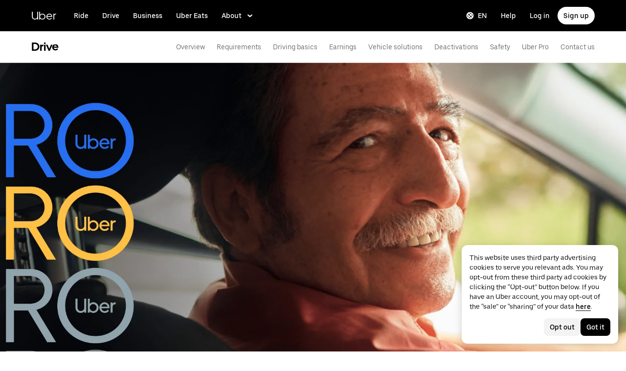

--- FILE ---
content_type: text/html; charset=utf-8
request_url: https://www.uber.com/ug/en/drive/uber-pro/
body_size: 105218
content:
<!doctype html><html lang="en" dir="ltr"><head><meta charset="utf-8" /><title>Driver Rewards with Uber Pro | Uber</title><meta http-equiv="Content-Security-Policy" content="block-all-mixed-content,frame-src 'self' 'self' blob: d1a3f4spazzrp4.cloudfront.net d1w2poirtb3as9.cloudfront.net d3i4yxtzktqr9n.cloudfront.net d1nyezh1ys8wfo.cloudfront.net d3i4yxtzktqr9n.cloudfront.net *.altrulabs.com *.doubleclick.net *.facebook.com *.facebook.net *.google-analytics.com *.google.com *.hotjar.com *.hotjar.io *.hotjar.net *.snapchat.com *.qualtrics.com *.youtube.com analytics.pangle-ads.com analytics.tiktok.com api.company-target.com app.acuityscheduling.com atag.adgile.media *.bing.com maps.googleapis.com px.ads.linkedin.com s.company-target.com sc-static.net/scevent.min.js snap.licdn.com static.ads-twitter.com tag-logger.demandbase.com tag.demandbase.com/e353a7a2a87d1338.min.js tags.srv.stackadapt.com tags.tiqcdn.com *.mutinycdn.com https://www.googleadservices.com/pagead/ tb-static.uber.com/prod/uber-static/uber-sites/all-live-pages.json tracking.intentsify.io translate.googleapis.com uber.formstack.com uber.zappy-ride.com usage-us.talentplatform.com google-analytics.com google.fr google.ca https://www.googletagmanager.com *.yimg.jp *.yjtag.jp jometer.com *.amazon-adsystem.com *.uber.com *.yahoo.co.jp *.clarity.ms *.taboola.com block.opendns.com t.co *.uber-assets.com *.uberinternal.com *.twitter.com *.jometer.com *.ibb.co id.rlcdn.com jotrack.s3.amazonaws.com cur.cursors-4u.net *.gstatic.com google.co.in/pagead s.yimg.com/wi/ytc.js sp.analytics.yahoo.com redditstatic.com/ads/pixel.js alb.reddit.com/rp.gif s3.amazonaws.com/jotrack https://www.redditstatic.com https://pixel-config.reddit.com https://conversions-config.reddit.com https://api.c99.ai/api/v1/fire/snippet https://dx.mountain.com/spx https://gs.mountain.com/gs https://px.mountain.com/st 44.238.122.172 100.20.58.101 35.85.84.151 44.228.85.26 34.215.155.61 35.160.46.251 52.71.121.170 18.210.229.244 44.212.189.233 3.212.39.155 52.22.50.55 54.156.2.105 live.rezync.com/sync live.rezync.com/pixel idsync.rlcdn.com/ p.rfihub.com/ js.driftt.com https://munchkin.marketo.net/munchkin.js https://munchkin.marketo.net/163/munchkin.js https://js.adsrvr.org/up_loader.1.1.0.js https://tag.demandbase.com/8fd99f526b0979ce.min.js https://insight.adsrvr.org/ https://js.adsrvr.org/universal_pixel.1.1.3.js https://match.adsrvr.org *.mktoresp.com wss://*.hotjar.com ads-engagement.presage.io https://accounts.google.com 'self',worker-src 'self' 'self' https: http: data: blob: blob:,child-src 'self' blob: blob: 'self' blob: d1a3f4spazzrp4.cloudfront.net d1w2poirtb3as9.cloudfront.net d3i4yxtzktqr9n.cloudfront.net d1nyezh1ys8wfo.cloudfront.net d3i4yxtzktqr9n.cloudfront.net *.altrulabs.com *.doubleclick.net *.facebook.com *.facebook.net *.google-analytics.com *.google.com *.hotjar.com *.hotjar.io *.hotjar.net *.snapchat.com *.qualtrics.com *.youtube.com analytics.pangle-ads.com analytics.tiktok.com api.company-target.com app.acuityscheduling.com atag.adgile.media *.bing.com maps.googleapis.com px.ads.linkedin.com s.company-target.com sc-static.net/scevent.min.js snap.licdn.com static.ads-twitter.com tag-logger.demandbase.com tag.demandbase.com/e353a7a2a87d1338.min.js tags.srv.stackadapt.com tags.tiqcdn.com *.mutinycdn.com https://www.googleadservices.com/pagead/ tb-static.uber.com/prod/uber-static/uber-sites/all-live-pages.json tracking.intentsify.io translate.googleapis.com uber.formstack.com uber.zappy-ride.com usage-us.talentplatform.com google-analytics.com google.fr google.ca https://www.googletagmanager.com *.yimg.jp *.yjtag.jp jometer.com *.amazon-adsystem.com *.uber.com *.yahoo.co.jp *.clarity.ms *.taboola.com block.opendns.com t.co *.uber-assets.com *.uberinternal.com *.twitter.com *.jometer.com *.ibb.co id.rlcdn.com jotrack.s3.amazonaws.com cur.cursors-4u.net *.gstatic.com google.co.in/pagead s.yimg.com/wi/ytc.js sp.analytics.yahoo.com redditstatic.com/ads/pixel.js alb.reddit.com/rp.gif s3.amazonaws.com/jotrack https://www.redditstatic.com https://pixel-config.reddit.com https://conversions-config.reddit.com https://api.c99.ai/api/v1/fire/snippet https://dx.mountain.com/spx https://gs.mountain.com/gs https://px.mountain.com/st 44.238.122.172 100.20.58.101 35.85.84.151 44.228.85.26 34.215.155.61 35.160.46.251 52.71.121.170 18.210.229.244 44.212.189.233 3.212.39.155 52.22.50.55 54.156.2.105 live.rezync.com/sync live.rezync.com/pixel idsync.rlcdn.com/ p.rfihub.com/ js.driftt.com https://munchkin.marketo.net/munchkin.js https://munchkin.marketo.net/163/munchkin.js https://js.adsrvr.org/up_loader.1.1.0.js https://tag.demandbase.com/8fd99f526b0979ce.min.js https://insight.adsrvr.org/ https://js.adsrvr.org/universal_pixel.1.1.3.js https://match.adsrvr.org *.mktoresp.com wss://*.hotjar.com ads-engagement.presage.io,connect-src 'self' 'self' blob: d1a3f4spazzrp4.cloudfront.net d1w2poirtb3as9.cloudfront.net d3i4yxtzktqr9n.cloudfront.net d1nyezh1ys8wfo.cloudfront.net d3i4yxtzktqr9n.cloudfront.net *.altrulabs.com *.doubleclick.net *.facebook.com *.facebook.net *.google-analytics.com *.google.com *.hotjar.com *.hotjar.io *.hotjar.net *.snapchat.com *.qualtrics.com *.youtube.com analytics.pangle-ads.com analytics.tiktok.com api.company-target.com app.acuityscheduling.com atag.adgile.media *.bing.com maps.googleapis.com px.ads.linkedin.com s.company-target.com sc-static.net/scevent.min.js snap.licdn.com static.ads-twitter.com tag-logger.demandbase.com tag.demandbase.com/e353a7a2a87d1338.min.js tags.srv.stackadapt.com tags.tiqcdn.com *.mutinycdn.com https://www.googleadservices.com/pagead/ tb-static.uber.com/prod/uber-static/uber-sites/all-live-pages.json tracking.intentsify.io translate.googleapis.com uber.formstack.com uber.zappy-ride.com usage-us.talentplatform.com google-analytics.com google.fr google.ca https://www.googletagmanager.com *.yimg.jp *.yjtag.jp jometer.com *.amazon-adsystem.com *.uber.com *.yahoo.co.jp *.clarity.ms *.taboola.com block.opendns.com t.co *.uber-assets.com *.uberinternal.com *.twitter.com *.jometer.com *.ibb.co id.rlcdn.com jotrack.s3.amazonaws.com cur.cursors-4u.net *.gstatic.com google.co.in/pagead s.yimg.com/wi/ytc.js sp.analytics.yahoo.com redditstatic.com/ads/pixel.js alb.reddit.com/rp.gif s3.amazonaws.com/jotrack https://www.redditstatic.com https://pixel-config.reddit.com https://conversions-config.reddit.com https://api.c99.ai/api/v1/fire/snippet https://dx.mountain.com/spx https://gs.mountain.com/gs https://px.mountain.com/st 44.238.122.172 100.20.58.101 35.85.84.151 44.228.85.26 34.215.155.61 35.160.46.251 52.71.121.170 18.210.229.244 44.212.189.233 3.212.39.155 52.22.50.55 54.156.2.105 live.rezync.com/sync live.rezync.com/pixel idsync.rlcdn.com/ p.rfihub.com/ js.driftt.com https://munchkin.marketo.net/munchkin.js https://munchkin.marketo.net/163/munchkin.js https://js.adsrvr.org/up_loader.1.1.0.js https://tag.demandbase.com/8fd99f526b0979ce.min.js https://insight.adsrvr.org/ https://js.adsrvr.org/universal_pixel.1.1.3.js https://match.adsrvr.org *.mktoresp.com wss://*.hotjar.com ads-engagement.presage.io https://dyguxp1m9tbrw.cloudfront.net https://tc2.uber.com https://u-vsm.tmobiapi.com https://*.tiles.mapbox.com https://api.mapbox.com https://events.mapbox.com https://*.googleapis.com https://*.gstatic.com *.mutinyhq.com *.mutinyhq.io *.mutinycdn.com https://accounts.google.com https://auth.uber.com https://auth-sandbox.uber.com https://*.google-analytics.com https://*.analytics.google.com https://*.googletagmanager.com https://*.g.doubleclick.net https://*.google.com *.google.com  *.google.ad  *.google.ae  *.google.com.af  *.google.com.ag  *.google.com.ai  *.google.al  *.google.am  *.google.co.ao  *.google.com.ar  *.google.as  *.google.at  *.google.com.au  *.google.az  *.google.ba  *.google.com.bd  *.google.be  *.google.bf  *.google.bg  *.google.com.bh  *.google.bi  *.google.bj  *.google.com.bn  *.google.com.bo  *.google.com.br  *.google.bs  *.google.bt  *.google.co.bw  *.google.by  *.google.com.bz  *.google.ca  *.google.cd  *.google.cf  *.google.cg  *.google.ch  *.google.ci  *.google.co.ck  *.google.cl  *.google.cm  *.google.cn  *.google.com.co  *.google.co.cr  *.google.com.cu  *.google.cv  *.google.com.cy  *.google.cz  *.google.de  *.google.dj  *.google.dk  *.google.dm  *.google.com.do  *.google.dz  *.google.com.ec  *.google.ee  *.google.com.eg  *.google.es  *.google.com.et  *.google.fi  *.google.com.fj  *.google.fm  *.google.fr  *.google.ga  *.google.ge  *.google.gg  *.google.com.gh  *.google.com.gi  *.google.gl  *.google.gm  *.google.gr  *.google.com.gt  *.google.gy  *.google.com.hk  *.google.hn  *.google.hr  *.google.ht  *.google.hu  *.google.co.id  *.google.ie  *.google.co.il  *.google.im  *.google.co.in  *.google.iq  *.google.is  *.google.it  *.google.je  *.google.com.jm  *.google.jo  *.google.co.jp  *.google.co.ke  *.google.com.kh  *.google.ki  *.google.kg  *.google.co.kr  *.google.com.kw  *.google.kz  *.google.la  *.google.com.lb  *.google.li  *.google.lk  *.google.co.ls  *.google.lt  *.google.lu  *.google.lv  *.google.com.ly  *.google.co.ma  *.google.md  *.google.me  *.google.mg  *.google.mk  *.google.ml  *.google.com.mm  *.google.mn  *.google.ms  *.google.com.mt  *.google.mu  *.google.mv  *.google.mw  *.google.com.mx  *.google.com.my  *.google.co.mz  *.google.com.na  *.google.com.ng  *.google.com.ni  *.google.ne  *.google.nl  *.google.no  *.google.com.np  *.google.nr  *.google.nu  *.google.co.nz  *.google.com.om  *.google.com.pa  *.google.com.pe  *.google.com.pg  *.google.com.ph  *.google.com.pk  *.google.pl  *.google.pn  *.google.com.pr  *.google.ps  *.google.pt  *.google.com.py  *.google.com.qa  *.google.ro  *.google.ru  *.google.rw  *.google.com.sa  *.google.com.sb  *.google.sc  *.google.se  *.google.com.sg  *.google.sh  *.google.si  *.google.sk  *.google.com.sl  *.google.sn  *.google.so  *.google.sm  *.google.sr  *.google.st  *.google.com.sv  *.google.td  *.google.tg  *.google.co.th  *.google.com.tj  *.google.tl  *.google.tm  *.google.tn  *.google.to  *.google.com.tr  *.google.tt  *.google.com.tw  *.google.co.tz  *.google.com.ua  *.google.co.ug  *.google.co.uk  *.google.com.uy  *.google.co.uz  *.google.com.vc  *.google.co.ve  *.google.vg  *.google.co.vi  *.google.com.vn  *.google.vu  *.google.ws  *.google.rs  *.google.co.za  *.google.co.zm  *.google.co.zw  *.google.cat https://api-js.mixpanel.com,manifest-src 'self',form-action 'self',object-src 'none',script-src 'self' 'unsafe-inline' https://d1a3f4spazzrp4.cloudfront.net https://d3i4yxtzktqr9n.cloudfront.net https://tb-static.uber.com https://tbs-static.uber.com 'sha384-lkL7i4j2KSE3Z2X26uHtfeC+EkKBs6COcJDqle5vfHaPxRnj6o5f5etvFPsUDCzz' 'sha384-YJzTGMau4WDMY8hQPyBn0G8NBEph/jZsk4nDbQIfr6Ew0jcR3XMdvP15N9ubaeN7' 'sha384-f+C5ZYdw/9y8ksPanjO0KbZHs8LyckoTmo5YVNhiQgGD3nqjp68c69Ba7fNXJs5A' 'sha384-mVN4t3PJ8gtW9SDEz59wUAIx1FhpQxYj2utLOlBEwSfAmAQKI7KTjXhFrKAp+LEe' 'sha384-myHKXdFraku9fdwCB7Q/UDZvkqOaapjZN0FWcI/vJCvmWxfKlxGY8IgOw3ofjwq+' 'sha384-GnwgNQQ7euC2zP/Hr/jI0+FZT4g08SO+LTTnNR6NHzxK+O3ilZoyheE4MPahWIWH' 'sha384-VwE/Tvvv7j8kz78S8xAa99vHT4W10BCAWGl8lVAPSmN0kbNH4FgHXo9eP5u6wrNa' 'sha384-vssevK2oe7OwERM0gdacmajchTTpKtvFKY37rBE4rqI95wuwMAgaYrMRN+P+ET3m' 'sha384-g0PXAfGYsih/K41GoJ5gHUqKS1Fym5j1cpNcGdsquIhCGEhdJwUyQfmzgP+byVB1' 'sha384-Y0wEk6vHtgu/lHZdkwU+XiTAfCLJNcH69/ZdQ7A/+8FN+PjGcKxOI1FzpF8Q+GcW' 'sha384-0j2VPvJxVP3l6UMVYsOlfhcxmeWEsPMsm7SEDZyROnohSBu1gM9tp53DdaVFvbgy' 'sha384-/LszXAJiFhKF1il/tdyIx10sJLz8pEA2UUGnoLSYfF0YzcddaOfdpePor+nAHDvL' 'sha384-nZWQzX/f/mukPLwelUOoKiEiQTALIEsP8fVhU6aqW1NR7tbBD1DLkSb2Kcu4BIAp' 'sha384-LSe1Y5gwVrdJnJyy29WAdFpBf8LNSw9mSoGOi/KhNggq1oQ/3SMp6z9YzfDbV/mF' 'sha384-wZM0IzrWVW9Mb19noAMNMxTg8DhJUJI/YP1P50btU8eiWPxWdEKsJTUDi/yVoBYy' 'sha384-H/A13zd/vX2DF30GK2dheSr9PXJlhhhsYhLT+1WasCzWJjMzCWu2hSR0d75dD8Py' 'sha384-zzT60yFQrisrI9Zhq9D6rQ6HCwZPjsqOe/L7Fd0BN2DGxyMuLo8rKclZaQ+5Hhhp' 'sha384-el8OBpgkqsI97Qm6RspR6JmvNe+MuPUdNWzPCpDzjOnX+iT7HUwIo99NXJBfsIyx' 'sha384-pSwOmk1tQaARvUvdaGUGQRc4vNeY6I32JE5UUZKicyVkflpKM2qI2wxbzm6dlzJa' 'sha384-n+Wppxvj5Zf0SEEMB5n/KSCPkcJX3mjFMYL7UA71nrBaZ3f27vlwbCJ21TQBn4H0' 'sha384-org9tex1LrSUbj6wpmYkc2ubUrva71eISKxViaEqUSAAD6YkrS0miG4Wpcxtq2yN' 'sha384-IQel2hXhxl6q+Ah9JBxGSUoiNpoIALsm0iMjY7JeTm9YW2J0P1+pEvw/cLfEHXDI' 'sha384-LrofGAIfpo1Xw6rxFO+HkG7ayX6vV4xQx0ZGwyCIRLhdDYDKUcvu46jAZjQtrCjb' 'sha384-GynYs3iUA8YY47kHZko/OC5r3hhbE7kalNmrgFKAHlpI5QiAbq3c8umUSbZJgi48' 'sha384-0sBskxO85QDYrQ6RsLYjN6QLRfjB/YUzfmI6ej9YO/M/v0i5pNxKaQchnfalE/zK' 'sha384-czq0R5H1Wcc2mHtdi4mt4A4yeCcoBUx/SZnEGrIgk5e5l1mO16zTKSQH/QG5SSYH' 'sha384-mdkSprr0SNuIR9KA/8p6NWi7bq5FupqyDLK/Jlg+RpWjfaETgOd3hKe+0i4aXqqh' 'sha384-HCZDz69syikei7nvTjPgqG/uIOEoiPD5fMw7QTgFkhrjFvUpLXSi+iltPKwYBc37' 'sha384-I8+57Z21zYm3fPOcpmHpXIEk/s7isZeG8B7RhSIlxMAyXYl6TguV5ATPb34YPwym' 'sha384-X7PvJReXg3ewgSR0F35oQD7oRTBAr75VKRDHogzEu6c0JoU7XySEQD+9+2RizorD' 'sha384-jXfRqAxIJkaF2b3kdaRA8F72qFfvfMe7GWj78DriXFv8IwV1fsskBok2zcT31/xF' 'sha384-YDy4jteSs47yMQ0w+svvMjuLyn1WsCs51wEf2gWZjK08R18FWuPBmkkLqU2+EPFg' 'sha384-gh5WU9QUed0bG08KsKLkXZPU5irlzY00qCs+dOwgnhQFbGI+uSZZdoQSvJCwBGJc' 'sha384-Rxq3lviLMgGlnry3MR42jY8qhySbapnHxnSDkjlWM8b3dvlg9swOWU1vAJy64jnC' 'sha384-JXWlLvnd4r/i/7UKDA8mDKFV1QquzXViYBCFB/692PGB4zt5ZMb3t/tt9AG4cCb6' 'sha384-/gNKvGfWULsEcq3aYtQMrzP5f8HsSl7kHirVZ2zN2OY6WQcz878MMPMIhPYmuUix' 'sha384-8j9WlLBI8NKeUAtoEOQDpTroIphPjUoaB6eBcmd3o3nlfH6XVIlXlo7jNpv7pV9P' 'sha384-RxvevtYkwBvYfUmmNlEJ6GWswQJ5ZGVYiIvyqdiC2o/11vIv2welMLQpczdiMdft' 'sha384-FiWBbj/A+o5/emEUZ94xfSpOD3V3LTtgZkdIaDsqoocYlFdkzEAJ80LYw7vrxuXx' 'sha384-pJkg0Sv+sOX9I+1L6awVEwQNKQ3qgGfPlUUx3bBz/Jc+WA4Qq5UK2AmebtGkCZMG' 'sha384-C3MgY+I5AOQp2yyxWjb17PYb3kmrylC6vs9Sde6oSR/eDKDN3kukjrEpik1mIioP' 'sha384-GSNZ9HkFt8M4E1CUErl/JIooY9K99/N8qC/dobCKIBYvrWzwRBgnV5AvxBwQdd4O' 'sha384-sDZWLS1V8PQyFF2hDXS0TvVBDT51eW9vSvWjUA3r0kFfVmwhPGf0RUKCUWmIiNBR' 'sha384-UEbM19TqZCrmcK6JuEVlEgzoMtig9+UldeQZCEsRevo1KZchROPrpnwGoxHJrjjk' 'sha384-/KxNclJLqW+d9lNe9m9LZSYsKOBkR2OpJzJ+/uGcsLb5WNrw4LXoofuU4j+WP7Fq' 'sha384-QpbyD3AOxP0cvpomPdwePZPzBXbTjyeDxxRPgNOAN8gtK9YWCn5jsa91cXjb8alD' 'sha384-8qhoxrRpL2bNH0mVzym9ympRQ1WorwBYAOlEOlVqq8SSLvExq5iQFKRpl6vmdCwZ' 'sha384-Y3N2JiJDPhr25Thtd0luJI5hJ/COf6543E4gfY4/HD4qFhvt/+HMFtUWZxK+P8YO' 'sha384-OHd4k9iifwgjwUeCgLunWoHHh1bqchukw5mthGTIGyBxjnGTsMXYpBIMUXuy40Yo' 'sha384-tcE/tx17c6TZ1A/YuxyJDCcvBUB46N1VR60QpyxpZVlozxupOFSdD83GNyQ+eL9f' 'sha384-qhUiqlytjCpuPOxoLe5b92uKN/ljzHaB+/mQmqZb+p3RBGbEicUJ+Z4kkWsgk3Sa' 'sha384-oTDbaiXpxBAtc0EN4JpvX7Z/LPgvfM7RRDEtaxe6tXmzVk9JJ9RK3TpZouRmQcVh' 'sha384-6EZ+0WoaMJEyptyMK+PAnchDHp1GpSgrbOYuG/6WOrDZVFbiAWH8n/it7bKB+Qv0' 'sha384-HRNJhiPSxfBVJN++O7iRX0B75yOty7fjBnUAaV86maIeb+O/d3XLh1Pm30Beq5Pf' 'sha384-dj4sQhAseUwvrkgwhKJ1aV6aOk0M7CT5y292hwAd2+FF0WEpDW+hnX19gMgPEOtb' 'sha384-KwI8VtMST7KDBKpFT2Sieagc432CXajSdWRczDxNRaW+XcKOdhbRMGNWcMKabO2p' 'sha384-xITR12WFTeQUW1Y+a1xrQvmFyqOMEYiWXoI2PuIaDHFD+M5rPnBpIB0daWD5aS8z' 'sha384-EPqB+d1T34nnYyty7qfv/sqZYyz2h+d1gshIVarBy5HTCDCtcMqJEHyXHe9vAOuf' 'sha384-bPgvZeNy/D3RrDUF4YQtGMpfJ2upA9cS12A+g6BV8W9bkOKO7B8tB7Ee3j+J3pyS' 'sha384-JxpLz/tMWAQquf0YFRkOdnviD0Gvud+222W4GNIgxKQzmtFMwAR11vBVDkfH8k+F' 'sha384-bJiHM82afD0fcOC+ITrajd7du7xdJJmb82NMPtrhBB9cwB33rWmLzTlWML32KrwI' 'sha384-k199K7voFhNW7rlRu78lxdL6We8uEOkn3C/QSg5n27pNC3wBocOWb6+smIZ4wRIL' 'sha384-whvRJeQIrKooVxAY48O3pD5yM7P1e2NS9W7lX3I+3Dvqr59aLOziDY7CxLDIxAKU' 'sha384-Yue+kTDk1qJGcYrS60qGf+IjHY+rcs69H7vniiAxBwd4rQ+tHsdZ47twnF8qjVDI' 'sha384-n1wKoxnKy0yrhbXo3Ld3Ls9ngXW2M1Dc3OKyw7+O1LsYMTLGWrcZCNeOF5PgxjiZ' 'sha384-mA+S+EVixATnUrscNApuavPLfYtJQ56mZpXoON71mDKXyz7gNCFv6BQHnLx4Rg0f' 'sha384-VUsNEgxUI2VLiAvUx1+p+LnxcbA83BaDV7+QGCgoUFweFfOQpJtobT3KCfhkrm6v' 'sha384-tBiQtTbGvb+dZn1uxy/b9YofI111XXrlz5R0moVQuAdIvwVnRxT2v5tiWCB0qv5/' 'sha384-FdyQ6T5B/4NboUEkwU2Pdt48gWBq3dJomb8U+BkDMXjO2PFDOdUM5lht8ULzpXFW' 'sha384-KQyEeLWggJeeeNMMRpTM+ysY5grkPhji0lx+Wp0dy9Mo5MwFF+FQwpSre6hLvL0Z' 'sha384-kU4AFbXbuMze9e64OTiq5AGQ1HWxbEXCCikt9s87PylFw3wgoWo7mPCyadN8L5Pe' 'sha384-p9ZBBXvdGMVzQcz0msJEyZ4sTABALEIuNGpV17zTtQjySrAPsnZn0xtXhqCHTs86' 'sha384-iF6xLWNWcc02a9tfia0rTxqndoy5qMdYuzsDV/DaWnKgFllHIlLL8aetc7/k+oot' 'sha384-LymKy0ioltc1eA7WW6dGXmVRuqZDpWPkWaR6bBfGnqtVYHyEyHlH/x4OYGZFe0wS' 'sha384-rWxjnZJ9UVrw0hjuJFombZH+E2zm3gMqQeP1vJFW+uF/TOovjV/eO6PdVkkhrFUP' 'sha384-e0uHF9uI/+OJ2cpziv5h4m0FYRNKZq6+AwTl1Fg5hYUinuv4sHE78sb+wNyaw5dE' 'sha384-vKwGkerkOeArGZSGoF4BoOPp/IfkJfbBAw7HEl/krpW4KhkHzYMw4Sv82o07YoS7' 'sha384-C4O3S8CkCn++XGsVCCLuyrHrUPx+LU4aj/XhPKUd8nSCGExQyagJb82HGGtiblWk' 'sha384-GaeSWbUKImKYVxkKvMgH8uQgkVNRIRtC/U2n/NnQt+dI2jgp2j0MH9OAVd5mliwN' 'sha384-i6ZyOpN1U81YGuc1RQVywd3aoUDY7c/UfdqjwGrOevSGldmGRRzy0aAaGBDoOkTY' 'sha384-Ctn3z0oEl3tL1tcByVJaS5NNI81MZr6vD1pO6sYCHKcPotjNuRM0AKU4qUvUTW+X' 'sha384-IFQwwrCLSZk4vLnZ0DdOqAwIldj0OAp4ElFKlz39yG0YEAn8OYsncizeN2jhjnF/' 'sha384-iHuduYNHtgCISDc+igwLSzw6rzg4KMwLXl+AQ2h/4mZs8qLyoN3YBnLdBk+IcMp7' 'sha384-l4Ix7o/sPjjugp0B+bwmBWTm0IPlUUq7sULs1paNkoAPvNN+a2naBXwXRRSzBZnd' 'sha384-nZ219LC5v8ENQcWQ9jtn/Us+dursggz58SkeqJ3V2C4vXCbZjSNoRkPQY7/pznWJ' 'sha384-ScaDmuLXWwyskux3GOePw13ath6i580FbX5MthlX6cDfb+Bqv+QmvidTTYB5YE2Y' 'sha384-laRiz0csgNw7hdDGKYN4L6m0JyFyR4rAtg5yPizesuRadjuZQFQIene1VAktrMT3' 'sha384-KBk8mKdGsbQZKWBUOu3JzGBAmqYMYrvJbELd122M7Js9NExiyhV8TrGm/ZY/uMrE' 'sha384-WMrfnuO5y5dh4Z0zpTipQkN9KKLpVGPE/4D1HhV+vroHnj/HTdZxPkvrhHg6VbrW' 'sha384-7ZSu2Z6qvXkpys3+d9yzSCErNQgKho47FPUB9Yla+/HIlps4CNbW/s+80N1biPWk' 'sha384-3+y8PxLyRHwjxM+JpcC5hloJ1huZfd5gEsjqAVFszTJNCaBJGso5O1P3Tt6Ck8GM' 'sha384-IS3FcptSC/akUlQf1dOODLkqYjpYWfvP1Mg/TxexpmfqIeFiDpJEsrO+3wGUwoWG' 'sha384-fw/WbVfH6e6FFYGkar6iZyAHRi9LKC0oLBIf/J7rMV870ZHAxnqrwK2EdEA7HeNU' 'sha384-mpjHCwKhes0S5Kn6uSYN3KE/O6GkwyjTnEuO9ws66za0gCnmjSWDYj+z6OfHcHhv' 'sha384-HwuwFrmkxBPpcN/UWAq30Ov9PiXkY+1grCD4lh/k2Htjhs64hwkznejKw5NWPpch' 'sha384-x9GyJtwv0TqWnjcTEDdriddplBQUNsmPxWAqp4HCxS7EaXvJ7T9ItmtgjhfatNrV' 'sha384-dj8Rj9yiOCmAFgrV/9vKRKYGp0WjTmmOV6g1x68fJdDAjCO8tn5pCnBYxS/tXF7h' 'sha384-gwqmVOEpQYUTvnthfNSHHC7F8VNyzMoVG02B0LQkX49mykRv3SX3bQIjrrmG22ZF' 'sha384-d0wUsqnYqEPya4l9FLhGDKsOR2amI16Q6GTCL0wOSQ9eVLehSVXkgNNXbqzVsD4g' 'sha384-ADNBA5rWqMAXi7TkoEWpneeNVi5+4Bi1qN8+w6CaZY3n5JADLfi+zJK7xcaaFOfL' 'sha384-2DILI4rF08DD/TWLyp1Zu+E1fwCpnU6AIvQy/axDuOdmy2SQf6QqouClCqYRpsZu' 'sha384-2ls/hPBLRH3pSa47Y0FLAG+276rmo3JaGXM708WlntosMQVreR1KF3b06XtQiIYb' 'sha384-2QQBqoLQg+N5BXrxRf/AcR6nTh0lbXruPUSnO8B3C7FfysX6rEJo/29eO6oZoxV9' 'sha384-NyLt5uP/uUQjeJwTNWKhI6K0bwLTTgCEVCZkI4/2FqCfAHr6SDJd4uOJRuwWciZI' 'sha384-/lbzPGSJB2+fx91xQbB9IukUioeccHBUptsOTLN7cmB0SY1Y/MJwSNLcXUt596LF' 'sha384-Bfgda7+10L56QJTBBdnkFz/vteD7QWj0Y697fC3G1kMg505WRKOGzG23eh8Z0Wcj' 'sha384-zpZ/5AXSfKHzKWRMqiB6Vqed58OtIN+87ICp7r3s+u+3DoPWEwHaII4nfbeH0VKX' 'sha384-X+pq3alZkiTgLgX/D4Ww+rmKhHw5fzZgdnrNRpcQyTG6TGy3yIGhrJqhjsf5Iz/t' 'sha384-3+h3aH5reHuIMkWqSW3WcqinXkxDZZsNp+gd1OSlegyZs/jVthk+m0yYr7FwbpDy' 'sha384-CEMhF7zqpW1dD/S2xH3wU/U0GuGiEohm2IT4jFTc/wd8HxhgaLsAxNn4eayGWSYN' 'sha384-aJTCkBIDUML7STpm3rmjKhukgLvgvNXaTrDALefh9YLsxurpkV/wcmWCA+g+8WqP' 'sha384-ovlRUUEbtGH6I3IiIxjeE34apHyD/DrIMRxv2joVn92zIPMHXx8kE89DMiIvKHRD' 'sha384-rnfZfSQ7Ff9b1uUljAe/tIqKJ7musAFMcOM0nD9k4GsC2Tj25HyqZ/h9KAjzL08H' 'sha384-hYMLh5KndGUELsboOiXq0z5T9k1d+x+YFyZUMo2lPBNYPUAQ8dFYLU6rvjAt+iXt' 'sha384-Fu8/BNax9ZAzl7mP4HvD4ig62ysTH0AptX4P58MI0J7/n+bee+bR7QUkQXVfsTmm' 'sha384-s1sxK2gmfeXMBgLgRMtjB5LMVH7jQnpyQv+4ljt0rQvzFLBmq4uyy3sllE9Ch472' 'sha384-bqgwoll00zmqWlyQz9Z1hnhc0cDdsC6rIWTkaB22KpJBoqu42a0Q0mWM9vrJASxd' 'sha384-DjEyy3FfhneVWzpvi/j/xUieDnDlBa/83yg6XAp0c1s4EuVcVbNTMpG/xn45WGie' 'sha384-x11hADg2mwtVngBrXGz409zqStjnFvCqjA3WOXuS5GWxL0A3IlCJC5VtQJ/a6zrI' 'sha384-lepim6Cxz2N2kKVzdPCJX/prwJEHxuiKIqa9usHTTf2SAT8xdvDHRyQ4S5ZyH0Bi' 'sha384-Cc+KFkkPdkzKyGTS2h67Abeu+FRoYIB/60c9ebb/a1/vKNUc8XF+zXS7xTMbmXrl' 'sha384-JCsPBo36EbqsIhKxZv7lSe4yA+3VJCwZMNgopkGmbXSIh2+Rz2AhqpqdMuD6uTEI' 'sha384-V+Hxw8YIVaCOu5ijv3s4QoHQDzEStsdiU4F6Y+7kEw5pRffHyBCxac2O6rt5j2BC' 'sha384-5avjmn9VGMuAXbpXwQXUSWK/CNFW70gPzWUYz+/D1kgI2IiWYpCZYDGbptDGH372' 'sha384-VSS5ts7XFGLwL56O2dmWeNjTKxcMWGAgKXLqPmPeQO+A8Csym6WxnD5GzyabimRX' 'sha384-i2T+T+sgEmJuhCZXhIggkN0xvajwYiNDZlbh3IyNeqpUrBHSU2+Z/CqJGg+PApUS' 'sha384-SNH/1aBMYHO9D07va55AvgTblko/dQmbI5fqYVcwOMWRtq5mkOKlzn8yRGPmbd1E' 'sha384-uPTbAUHcDUqvThZcwDgQZDbCHoBtTB3pTrW79N21VeFYYL9s7QwMsvRDHfc+73qB' 'sha384-yWKTLc+MOI6XpHKp6+e8Owp/c2LYGxlm2pm3fz4+Y+sHaGeXjoDa7xxE44KAR2k9' 'sha384-lYbc0AKJ0amUb3oqTz+vgGsWA7u1ISMJkh8kGDExoZIAniJiudeycwNyCZjO0260' 'sha384-zc++EONmUGPJDz4DfODVA6Cne/KHv2a2V9ZdiJQJMCakIuPjxl0tlL19wgmryJ9e' 'sha384-5zWO7RXPPdRjGq4yG0bCzWJYlocXvnt3aiGAOA0HaWsnbNdFXXNm8YC02sLgxr1L' 'sha384-FxY1dlY+tTELdFoxS+eXBynoP7Z2x2hAnptxeFL+samhoCVbUEe1rtuygn91rhC9' 'sha384-TuIcIMM3m4zW+2QjSAtdSBKdeEceEDKYySm72UPHaEci1p3YjH3ztodfz7Vh6AVJ' 'sha384-aH/ceAEyHTMVmbW7uVwymD+k0HMynRmYY+BxuaL23raMLgEDOKCut8gPtn5/9ajs' 'sha384-VtCL/Xy9AmkZnnxiVtAB+pIxMFIMjk8meQjL8YISxGmDAF/2OtS4o/LFUfl8GtPk' 'sha384-xOL+CQVNnjqYlNOOprdM5oercyDAT78K7qxDkNtRsWtSwuUHJQZM3Zc/G/OjKkuC' 'sha384-G2aQRaRnuefe//0+b64zw050ZiNn3C2kNh6vVgQclvIC4hGZDP607iC8r8fGbZq5' 'sha384-0IRILgqrDZuFmY4aiqXawyrQJ2slW4eY/xonygF26yt5fysrH4PZNcTzUlCshOCg' 'sha384-eJA+o/PGvesJBrha6E1FND76yccMxRXLn5OfkMClvKON5g5+Jsy/jVE+i49DdB06' 'sha384-UKDvCYRgYmAur+QQYmTNBS6gn+ftXgc5Ri/zx3cbJwLMP8aSiCS368br93QpjHwv' 'sha384-T2q/+pzrlDlVMTjx62uvY4vzrLzmIzgqquJFhLL2YtF679l2BSvvR21uZo10NGr2' 'sha384-bFUBDrgYuZC77zHBNFYKyD3R/r5awWfvUMyuzOslVtGGoBPN7g3B0FclA/VYGIjO' 'sha384-HBK8bCSgj5rnFd4tJYg1C6rkslIzrHxiwNsE+avb3Q87jmmTadkfa5AY4rK/Wi/+' 'sha384-P+yXIgNOw2+RfnNXa6b+desHbJMfmyxtlGDGdoB3E4wVopClyq4jiOV0EWDBOGPy' 'sha384-vErIRGoggrs+GpzpXrZDfhpdRCxHyX9RzMBQa5zeH7NbfWPiYq4F0X4Farjzl9k3' 'sha384-m3DzS5kDVBu5PJ88WDu3hqmu3DW7866ICTnHFMIEwJIZyQ9Tm2IPo6doSCG+w+W8' 'sha384-9T8h8IfJj79RfwVLftBQdzzS28U15ZjFIULSi5TOBsYJODJ2iN16mMgTBKScAOHq' 'sha384-dWaSGVma2PC8V11a7ZTTlBQ0V57sFN925jJpP6/EfwsnsspBP0YtlDis3Rn9ohT6' 'sha384-xU4mLLRVBP/5kUbMXabVvsZYo7u3aCPURe4sdMG+jB78vXRquwMT7LntMw5r2I4n' 'sha384-NmXi26tbmkKGvyDL64SG09igAIOwb2cplJqb0nLptRKgr/TbqrXI/NLHbrzsV6nV' 'sha384-jqMojuD22uBTt4SST91SpQOvjsfI83LVparM9s86wlVRWuRC4yptPvhIZCKxTGq8' 'sha384-MJM0CH5nU0V+iM+HMe6xI1We7NciLJezmW+F3GrS8P9IeF6BxjPNWQI2x3XEGf9t' 'sha384-sL9yRkYXoBA2hdw7NRep4hpEkeSlFIT2IzbfSs4uPkaF+qY7ZSPusPaELxMX/dg1' 'sha384-l45Vv35K8R6nS4z1w5LrNC5YffOcABQeU298ckdqCaxvs5M0SURFGdd5UR/tNrtS' 'sha384-jE5Bs4RMhd9wtp+lR1QzOT4GAhaOSCFL6TiHBjDV4u36ZyqZLOsQZ8RWJM6qxfBM' 'sha384-olTdKI2IRmE4J39EDvQq6T8egwuMUTSDWcBL93Xyi6KL/VJg6FU4W+HMVBYOluem' 'sha384-p7SJDm5THgMUbqIWznAdTxKwkb6O3BeN8hQnuwgaEPOL4cZsvy7RdIDb3szn8NWH' 'sha384-z3sTrQEcCb+xDzt36Nfi2ROgENzUJy3/kw8s0Z3sFBfud9Fl0NNMM1LUW5jpRUje' 'sha384-Bui1/st8SrHlc6h6midhae7xRwNOaYdkGggVuOzKHv2pLZfUG4MuWrgMFeA9JVcd' 'sha384-rW31kwUDZE4iHI2AX7s7cCLqxf8iJCg2Af0D1M+v2Uxta41W1ezLfMUcN5bKG7NM' 'sha384-5PJptOZ+1k5Zusa/K4Wp8jIizpBe78MlazrC5uNKRnrQaLxarhohhXiwxUfOQVNy' 'sha384-YkOCCrZt8YSUPCPcbm2my/PVWSYZXJK7ERpnpfPPqPctImpPbGIALV2gp4zOLxtU' 'sha384-dJ8bkoLrni0wpGM5itmP1fjCCcdNY1RMSLqMsEybcdWzsvl3Eoig9Z6t4Z+ebF7d' 'sha384-vokKjW5MSIB/T4J1/oRsdAlUQ0c0Djd12iputShadPFBcLbQtJ05rPKX+bnHClEm' 'sha384-My8WLrbRvYgqkqU3oJZ540w4aWQh7MmFeVnxBGaVJWgu+LMJIVruGRnoLZJ8Cb3o' 'sha384-U5VLtzWnARoOL8IS7iSFT7aldG02FpVlKszJuB1Ly20Ujl5sCRRMTjNKHFP6UXMy' 'sha384-matr4pfdNvSWlNcOi91HisZpbpZd4DKpowqK9adGCoHmwz54FRnxJD+2MYLIOWkF' 'sha384-uGIyTFxWezFDo+DFxyUeJjkBaOxroLYWD2lTtUBMidJD3ZJOynG9lw8CvVZlgfft' 'sha384-zhqNmNV8o/OXR17p0USqHE+ZI8S1Zd2sMX2MulhgZ4y0hRwiTux/Frc/ZA2elDTL' 'sha384-C4dnqmqUlfOtR2dtiu1E29fhiQL56AmGFub6lvROgXij7lkUDmado/J6JgxliQ3Q' 'sha384-nMTwRAIjmdi9DAFj17cHhKk7izimnUQnaYm/7Uxcl/L+OKKHx5hRWNmf7yFkrVaC' 'sha384-u+oi6SGzCbUrcJ9kNBDyHP/w+sLr0jfD82xWKvvenyMW4oIQ1T22JrBRaNlaxwNp' 'sha384-pjXzYfjYOdbjyYf396YtpP9LqrZ0CDtTbwAcr7b4c7fvZKqhbCtpt6eUtoLIFKPZ' 'sha384-yxV+x1upwGuNKKzf+MI2m/3GYGXNw//LgHF+fCe32e+qr3y2vrGwhQRrqm5MoplO' 'sha384-6IZ/izHGmmisSYRAPVphdnKXGjfMYQ5WECDscLX8yF4gEj+jI4j8IpFsAPqPEAkh' 'sha384-iPLUCAQAVGFDKflWZ4246+ORDOmWtfkMK2FKEvuuVYGvuxtTXVT4ZSJtSmHCpuXW' 'sha384-SPC6Mp+Jua4cegsRqXIrbbRoulyWS8W++BJ19F60P4UCbwxgIYhk5GpUi2F/Cb/t' 'sha384-kmd0+oAJIycyBz02EVjG9hUQN2/aAVXb+SjUfJAVKYgl/7debPu6WTvt4KrXpGce' 'sha384-7tC0qpUwUHmeKQEJHISj9WCQrZjKBHRjj511Nw5VPGAtHupVkaqy1Vps4GeO+Jtu' 'sha384-e9F1clgtZOfbU2VJX0/vjtNt5DXUkXXbSQOmtZd+dmUmz3+fYSxMVmMvwQLNKQWd' 'sha384-N/qBEnh/wAbUaDr0I0SjLH0ZP99uZeq5kik7hWI7xr8qq7YidRfJ9edsHJX2Jc54' 'sha384-e4/uUPSAIKx80N8UDxDNmcDZGXrtdQI8VUeHU+ZDF1M4xeJwvkrsbQQ7jkajRys7' 'sha384-7t8jmZ/bJTRBaS8+ki2lHO3S1FZxBrfIzWBpB9Dg/dF+TdtmYceieVXYXJNCt8j3' 'sha384-grc+2UYn8eBL3qTI/SK8OkB1gL4IrkNjX6l+rk8KKXbI4zpHrdqn3NzKpXcU9Cef' 'sha384-c5WTK2PGyIv1Um2EUBtoDWdPUmFdCNA7nSIPSamnnRgB1IzOyIy1cH/9KOAjeq45' 'sha384-uGzcye18yiKHmvfETExH3dWUBieAvRu61ur3qtWE+lNXubH5g8aoCZ7eaYwsUwPA' 'sha384-3xpJzqDtWURFzAlAYacSX5iNfFyaSQT5h8Gcju1imJxY32Kkbw4cgkpCWmW6cBhY' 'sha384-GKqVFrR9IyeUJz5+yfD60hh9kskhEIIQEItL4ityXaYy24AtBuK8SPnw9rB+LYz9' 'sha384-oDlxiId0Wj3q+oRzIJZ4oLr9OiXZf8UkVlYeMf/a6OeEj6rvunq6JFxwygCjr47e' 'sha384-e7ADImgl+KUERzGGc3SlQl60m3xr+FYgtd1DR6mh9zN18kv58dF1iTcJWHIG07XM' 'sha384-R2Cfn8P03eIfMT1PcU5Aj9wlp/1nYH6FL09PD+q5/g9NmeTxpHwdFpQXX/Po/MzA' 'sha384-nL/5FQ+2IbOBVb+DHTy4CpVEtWrJ1k0y53yBcTvxsn2F7XsaxIU/8YlsLpjN09j7' 'sha384-faGngh41Kc2RAm3gC+gjhMt3rLjsqTN5hmSQvGdOH3wuAs+0NbyiFIKdjFRkUFUZ' 'sha384-z3DU4RgCfxrW+/B+KhBpS+ladrgHus0eBDDeF0vventhPvwFitNXHsM/8pd5bIMn' 'sha384-VxcTUQUoQRO0RWtp6w60Zv5TkCxhzvoYFrW0LCcm+mPx6m3XGCQW82q9lq04IKcM' 'sha384-tZ/DXGKum6Yb8l+TGjlE7hZfUnL6A4/66IjMcQEQcdCJZHvLHCOZUrgBKiX9Ddr4' 'sha384-HhsULi4HYSuH+5NiWh5Nb7e7ySEywPxJK1HpejDnTBWTbKRo5h4EErBZuSkL71Bn' 'sha384-KCyoxMfE3ARCIxoDiQRyf1sycQv403OALf2X5jPJW9eTCk3KPJApzOtCMIMHHkuj' 'sha384-9vnooxn42aR2lIcZtO7Wwi6h/wnJIPLBOJM0lbi8thBpt7sGG3y2XE0KbrKUyUIO' 'sha384-Eu2N5BpvTF7g14M7NCTKgjRqRfacHufvoT+ka7nIsfdwOacp4U6TO6vlUVaoylV9' 'sha384-ajtqVPA8MQ0m6AVRoPBt6sP4c9c3/0OFSvHGTRnyXSS8S5gmPBb0mrBgbKHO55N8' 'sha384-UrC1OJ1VR5ApuftjJHVNw7PXTjwFpt6pM7SPGCctS62H9iB7JDTjk3zjN8S4N6jC' 'sha384-uoj/nq0fKZpFffyr7txHZxVuFhI3EhJTpzpjhsfYw18DuLwfg7PANK08uKmRpSQk' 'sha384-y7qHBf/7kJZQeW61SgtwU3lTG4NA3WVjBPemrK1TQpwFgAqes0RWlrfTnvNUhubu' 'sha384-v+eZ8pMWQ/a4I9aRY5V+4Pf1dldgAiC9NdV9YOATPciMsoLkigA9GCyWZrCb7Fg6' 'sha384-ChnHkzG8JGYjm6IdxWHVbqoeVDBSQWCMI72oqFiyNBQrKvz55saVnNtWCrrOjZ/5' 'sha384-25hS1vM45vQIFpFJss2ZmC3tK+cl3qOtgZxXyQY1ZO+eWPJjrgSYxam4lOo6otP9' 'sha384-cFIEhkImK+b9TdokkwGqlDQBZ8ZxxLsq963k/MqLzDr50Slvc9rchomjhJEPJC2X' 'sha384-tjr9oHmIBeHLkKBSiRvQTRZIMQjmwsZevWu5feVa9CLaGH6EzjqtYIU3k+e80BHs' 'sha384-iyQ+3obEomLIAutYDXCEVyThGay9HZCiucBCaWbFXs0bK3oF2rWyvJ93n3tECOzc' 'sha384-g+Io8ceZiGPb4pyHq/7zeQYXjpaSVaSOG7Uu4H2ZowhOrGT3bvW1+KNAWcN9Rjx1' 'sha384-EUtX9IWVrBuIhKKFJ81t9OveNE2DcgJy+6/0dUPcqLYxL33GiJ1VhB/3VGhOPq9m' 'sha384-vkDCimkwb36+HZQw/M4TF3F1WAaTOMAqutwEMW+xOSXP6YUNiLqJNf2TsrBIBuGH' 'sha384-uJZf/2UUYj9PMsmwGPek4KdeNMl13JCKU2U6YDCALezsfQzI1gnAkjZy2e92R6m+' 'sha384-HVGreVS2nAq8j/1wOWNP+FtfmX1BiK3KRMTm0MdMziYiQ8FLrt5ZpIdKV/MBnZ/+' 'sha384-HUpEKcV3hv6s6p9fVdjZwS4D14txBd4slYcVt0XYgNGvjT48iZEsobdcBdvIqbc3' 'sha384-0NjTo4o9y/IORHvCsC1dv08zhZEFoV99xgjbuG0NzfYc4FxH1jBbLP0ez1D12X4h' 'sha384-K4WdlOT2wvGilNobePxL75NXPXgygmRqcrmnxXUvM8KI0lXfRad0kaQez/sAZ6PH' 'sha384-UXP1RxlhT5g5bXuBwyKp4oTdiBEsxiaVogWAeFiZ70NZZg0gr7gXcKN/SuZZTfgZ' 'sha384-EMhxQ+2DNT5F9FpjuNxDmNLKWA+FZqLVjszKVRw+Eo3pU/eIAmhqi+UulKeyVJxa' 'sha384-3f5mWmb2KkhW/Yca+GkOD2lZbfO7ACf7TvEkPkvwI0rlT9fWXj29OkFsxoS0Cx94' 'sha384-b4ckU2qDcu991rDL2h9Od3BXhL4ZN6OZoN+pZInlD2HvNltNDc98bFg5Hu+/OjbD' 'sha384-xngOcfLY6U8lhdXU6QT5degZxfLDUjKiEwO4OJ9NRX+zFeKsQjdzMa7wZhjLnEv9' 'sha384-Lmj4GR1Fvg/7ooyPTFJdUeP9JXkVIsTKpPxHEBg0/1ZLQy4nZXhTidRjSOBWIpcv' 'sha384-UJF0d5B7A2t+RuxYrOXlXruxzQOwNDTqpuff7C1PsXq3TKH/X2Sa79VC5lxGdhHe' 'sha384-llVA9YXwkcHeTwy5QjkFIiQ/0+VFJ8y0KSYS+o6avrQrdj9HBXy5XbIDTkCX3JlR' 'sha384-P6TfJ9ZjQI+EaFs90BS9/f+4mnrwzM0Ulr/CfyXXPbYBxXpk/1mv0n7Cm8PVr8oV' 'sha384-XD0uMr/e9mFTn9ZqNWOdCv+WD828bqMX4qOG4C2/atoy9O7+VipXNSvSLXzcoFie' 'sha384-4VqhzM/7B2iLcsRnFJ/+lZ9GQPIePds60bPIdVzQ+YLAWJzZZzAL/4cKlZZBCyUl' 'sha384-v3waDbqzLZEiiiG/7/wATGfTxyQY0Oot5h98HnuL5v2Lu1Ev/V/sA1urVJV/kNk5' 'sha384-nt8r6Xns9ISQLBxwgf5mABwQoWX5VQymHMydWRuZUraBeGMIvfq/wt4bFSGnRLyY' 'sha384-s2Zxcbp3aGUC2chvR7q8TDlv/JY7XVdTxAWPisVo4YjPqIUNFK2hkZ2G/wSreb+A' 'sha384-vKzoL6aaAKqsm+8qxw0TgjxUxj9LxAg1eGOmQMrLjDfmPwMuDBop6F2vA7VNFnvo' 'sha384-A7VBIPDUBd6guoMf/Q+NcNs0fb/1q7MYlIXv+A5vqpMYJKP637rf8uiOEMXBYiuo' 'sha384-XYT0I9hyYUQORcZi49KkQE8kkpAayUN9Jv2emUxXb0E8NDOyfr3TrJMxthP+HkD2' 'sha384-mF6z+s1ve/LWDi152VKbNVs12aSix/aphR/VHdj8tYsyv7/Ga2SjKggUiI3WJqZQ' 'sha384-8G3nTyyxNowYhfs/G/WbnNo1hMpMo3dgplBvHWu2ujE8PqHokpGnzoSodLBgqt0I' 'sha384-JSeA9itQ0NVoQxGITwUB/+uAj5TkM2vqmST4x9xpCqrSD9fD2vCHrnzAwTIgCe3A' 'sha384-oKqpD51ypnHDOw1liimH0igO4MJwMrbu130f85X962lB1n6IUUxJ20mYmFKeomp2' 'sha384-UUpEr2E/jtR8L3EDuB/62H8n+Ex+H25E8DYx/7OVaitNF/m+cKHHX7oVPxh9xcRl' 'sha384-OpUr27PftKogcGH4drcCQcwqOGJWWQ3k1W512cFc3KqVIjsTzpTSXcf2JHRHZKGq' 'sha384-0pmiWqazVq3ViT3qwSArDZHFpbIgF2aXOrXe1oSeqOHSKpP3F0dHjM68ZjvgF09z' 'sha384-Dz5MlCsXW8mZLmiKdFsVmQoZHqZvIIdRpiZ02/W/gtWgNWKZrAWuX3UJGPBhQki5' 'sha384-mWVTAG+Wo8lDwk4Rs5OHJ93sDD4yelAlhHhtpFWNW4NtjIOK+dfMXmoyKYEXPRIA' 'sha384-3nn63yta1w5XCYaPPeIrrcIz6kYAwroEBOclKCn7ZLGMz3C0Ae9EhvdBithUtx0E' 'sha384-MVfORnWFXwpczWW4cV8KGtxbt8+7jSKqacx5+R420WK3dbVBdABYqGivi0TtaTxB' 'sha384-EEmp+GsoPfUKDwa6wcvpLEAhhJSrLoiGIpIayl41sGhhxGrMk7WWiiyZP2BsAdEC' 'sha384-LREhP4iVzZSw43s1d05xXiJsnv5H9j2saGJ+3cPAK8MOxbTVT78zHiQY7AjusfC+' 'sha384-XzLd+UCIwIaosr75uumFI7P9g90WsLxm+z72tiKUZzFnT3ozdFzN9C7kYOft33aR' 'sha384-qm85zPDNPaJD+TP85nzSO6B2aBesNJum3CzesrHf1III7PZDq0Pcr3+xKlX51Dq9' 'sha384-Am/ks+H7i4t8RV7Cq6iaxHFETcQZbZKy0YuVLs7WjqHQuPVN+ZkP4H4jl0rBjgM9' 'sha384-UqfeL7YV/pLRIcEtS6PW8uR1vqDvCpnjEmug9sCkCrtbzch7cA+ianjzmJePqCHw' 'sha384-faWY0D4LR1PY8Gv4rtcrxq0/6yvQb8/Ci7AwgwQpVWWvVYPusTGZuqVXtnRmwzm+' 'sha384-o5fcp59JWDs1owpFIg5QqHu8sf42RVuxxoQDz1yt09VomFUtGJspYZX/b6B73Z7Y' 'sha384-Y8o8wisLX1blSKcmQ8uolyfY7SGA6FestEq2NRagJ5f8Ya4OIdpf69jAzxA05mn+' 'sha384-z1qe4MU7Up9EN2MXj9SDKwo0Wm/KzNlKyHXupsuQeGvDfshze/ExLbR1GhInEg/X' 'sha384-cYnhojzOXFydQi208xWVWySEFKI+ERFM1tysHMQ9l9oH661Enb5zi/GIuLcvrkB5' 'sha384-xzx1dPAsPMtKOSDoCaX2aMWvdsr++yGhWEM0zKU4hovFpmIqrtcAzArq6Ta8oa+9' 'sha384-X3dXoS/aqc8MS3EYNIPhE+G140iA3i6o1ZKQ0q72tKG3R1kdsGOq+FBGb3vovNNS' 'sha384-Laro6N+zFjzbESxhUZwQQIvQf1k5VZ0RO8ocC1vfIN49U+TpjZk9WoATQxX5z3Fr' 'sha384-VH0qdmXRTR0CdKwdLilOsIDeH0nc2fzzNAGqQaLVwWUTsruD8epItqTcTYlbCy+j' 'sha384-6QiOMcpOSHoz6EfNYFciDqG0NPT7ejbAKTg1jXx7vBa3hvlM89bWk76tLPRgZfNP' 'sha384-VWAbV2dsBM5snVTf9rJAg42YPWZbjqIsW2RKFfx0CU1H+nhH28WPX/cx/pXfLfV5' 'sha384-A0qsmJdho5XwMbcFAebvRwf/Zf+nZ+Wr8VFhdRv7NzldZmyJmmV04qM3v+4uWhhB' 'sha384-iMiIl7MWGDDbzGQVWFzsW4WLjD/xciR2HnMC6KnmS4qbrKRE9RkJPyyeG32raTS4' 'sha384-V0DoKGykW9+ZCPS1CCP8Ps0XBUqyfLfJWP2DjX1xQ2X9fHSsF8GSOr2kB4ZmxGZS' 'sha384-ZA71EeLddb35LHhYKyAJOag25rSDxWOG3hjyU2cBVc+ZzjNw5su0Dio7fI2w3E4M' 'sha384-FG9znW75GHxBKQP8odYLim243IxsDBMYr1VLL/VUAqg1rfXygEu6v7uYo26fZCs2' 'sha384-T3D+7i8ktgkYqc4F3ePoarXIrY2KXa2bFIvGNV7FDnYf+M19cifgkLBrO030xfEs' 'sha384-cjhhZs0C67m6Y/RuFFCFDQojwLDb15N9cUWBBr6lmNTSl9w12tl06gwRvcGE6Y3T' 'sha384-ZIMDLK//a8yc5bCzwjvAqhEt0IT4umkT7DjvFwI2W+pwHiGIN+T5MoCvK22L2pyJ' 'sha384-JIRGr1Ti9An0ZOSc+N6Y+VJFpBghnJ4yxpn1kkr961aZIuDPolH/MpX/YziFqt9P' 'sha384-DAWXq3kp2jOQZrbHvfMWCWP2erEEVvoXN1N5w7ywxfYnG1LN4BGeb1+k44Us1oHj' 'sha384-U2OHvlGLy+rpNy442Vd4L62+GyrZu1ncGWUgKwSPhgyS2HwneeJ4msfqeUlzVFOt' 'sha384-YBgyI4QdENFv2Xuab2GtBSjO5sTrEazBCP7+1Uao8GM+eoWWC9V3LYEIXDDhIqsQ' 'sha384-lpV34zTHHNUGczClVYtSrFdCFrGwy0m2aofQjKsps98ClTs+ksObRq8Z70SLQq8r' 'sha384-hx6sj5saGIHBpvrqMZrHNRi94XhqNOVfbLBcVPyoaN3ABQqDeZ1m/za4gaPyM9xl' 'sha384-waQLSf0NJcZNQVBkE6Xu6w6nJoQWvLhy4ANupgeKwa8LWOjf4NCKzBjN0ZN8Ez9y' 'sha384-JtiCZpwoIVm3dWjC5Oy1GpjsZkv8s7triectlDc6hfmdwfZRL09x9Zy6TsolRz0O' 'sha384-+xXuE+UXBgd8Q49kEIA9zyuEPPvP0HUPupFZsa0e9xZ0QEnfxvCzZpfu+gZ41hhy' 'sha384-Shd88QjotomM51a7EKpysZLq4cU13ZVjdYMkcGXnaQmRrMD1y9X8AhxLcSBqtSuN' 'sha384-TJUqWNQMQYGf87cJFSH4WxRTWH3nQVwTKKG2HJ91phnAzYseeDXipSyLtHt6C0Sv' 'sha384-3+PcPpZWl5fjv7hmYfJilsjJGUOZvye6ABtRKOJCatkanxb1/kd61lXeo4DgOWRl' 'sha384-uHtsx1GdVZ+rVhj30XcqfFMQxT6g+5ia2V5id6FlNm7o4UN+L/a27Dq61cigFPc8' 'sha384-V1oKJt1hbjKnC5kmDybmW70xLg//iKHSxODhL/p8Xoy1Ft7f/XUWvvT+SuRgwFIY' 'sha384-Z/VKCeQjHYx/sizQKPLNWaUqgsHbTD9WyFQ2rG2UR/+ZAjA5cNm2OLHwDb+fk/hP' 'sha384-qqsOlKmEWnZlpXnHGZVqmrLPJscRMSVnWuXuSbZjcOB8VNCRUQCQWG+WJnCpi7yB' 'sha384-OFTd1erYMTUJ3yHnBVFJDHG2Qx21a9fmk8dv/Sst9SD1KUnmDICj7iuT1Zgn6f8g' 'sha384-hV6b8Wewt90kauUfwV9oMSVG2qWD4ep5OZd8bPbj2M6osfekxwoOKhsPEa0a3+9P' 'sha384-Rn7UQSW+sf7cciNerUloNWMJZBilMdUTgcU1okEx0vq6tfgzj67ADDoHAXkosBie' 'sha384-pwjHlOI9E0bhGdYNOmjGxOPNoATKyIW7oLkz/sACuXpcyqfHYAqpePm033IbKdEJ' 'sha384-O0vZxRvwg3xhbvc9rYGwefmy1llYB7U5OZufVVQZWd7pQK29Y79P1jKGFfSJPKvl' 'sha384-X0NLepzep3LofIu/yuehpvaK+TiX3yWIPhagikvugc2Cl33i2n5nVrzY93p9oA3m' 'sha384-V4Sil9WewFg8G3Bhrk3IS3JgiVJ+xiDKcmwxn12mBoG/SGchr84Y6RfB80TgBFaN' 'sha384-W2J5MYeJ/XniKClCGqzWgcyxutVGwHZ/+3covZWhEot8Lg6NWtzTu61rNyK6bqLM' 'sha384-smxrnfwDYEOrIAdbHwg+wOb40Vn1/2UsDYuM+jbD7z7yl5Sa+C7CwRsMpt76Dh0v' 'sha384-lAvc/waGDkeSzQ9OzdoUwauFxidPotn1lCos9sT2Mydnw88nyIZlPL1xIDHmoUxP' 'sha384-OPWPWlF5CPlOxxB37er6K7CNrOkm4b0GvrWBXdQP9kINiDakZ4Uexmd+NhmrAPBN' 'sha384-QJAsSWZ9zcto1eqQ4H6skwOqWJDCUhuy2yn0zpkM4oRyf/Svql1m3JWlYk0jcnuJ' 'sha384-X7NyWm2QM3CMUMk95zUbdy8koWSKi/720SlrU0ZjAP8pheLlwn0HDk5q2+0npX9A' 'sha384-sFSZSdrspqPP2qWsol2LfZ7QbRZTCRgxspmFUUysBL6cphaU8uFy8p3hZUjcykQJ' 'sha384-BvBr3fRokKCaQW6xkQNKHLmm8KgQgU0LaVGuVU+F6rYQpEP2BJyswZ/MR1qUbaTG' 'sha384-J9p7NhNKHzE+Ry+b/BJa87hNz/i+onbcEoQ0iYVWqk8ydZwdnYUJdRs0zefKEeRJ' 'sha384-5hTHG0+XPa+PtR1XAHxUHQWZwqnoZjuTd+WeYmnYtTcHuJiSNjgrJMM6fUxaS33N' 'sha384-B1TgalCIWsSifEwm468LvupzFtpojtd7aa1xlnnr95NzyBlpIhVoTrEtVbjRcogA' 'sha384-KXuWC2vQvBOf81Y2oEy922zyqPnuMkiJ35094I5Gg4LOK8Rmu45DZgy0jH/+KZ6g' 'sha384-KUVgrQ6hWkHjQH5Jy0BrcaOx80nKoIJJZnZOGqRpZPhwS2qUy6mEnLan2UdoRA/G' 'sha384-yjJBZGgi32tRkOocf8q58+1wAnKlSrQ8Xesx3sXh79WdZ6dsoIKZMv8OSnzbsR7d' 'sha384-CEE0JEx2Iz4NVFGNjuJAsY5Za3BWL8ECB44+TEP1viA6mo/RBdRA64WlAkO7whws' 'sha384-a1p7XY+dNrD83nMH9gklZ9lLhKs4EqEFMh3Y9leh7QqvMa+nQQMjXYQ5jMzcaqsR' 'sha384-8qvsS6Zq27up3zkPhpJaJXpBT1YDejcvenCgWs276WthmDD4+5KzGZGoXwC2yQdm' 'sha384-02Dp/MSbDSgmcb28awa/qVt+4K8T1O4BFQnEw/wwRplI95PC7fPVarHc0kS0vs06' 'sha384-1Z7ALG4fF3lrWMqqdmEMKnWIyx79E+ODwluDKnuS5FGZepG+FmAZkdJGH81gdTDb' 'sha384-SH4zUUczs3k1jC2mTdfHoWASpsJxTfG7NBlH1Lfumm5ec1XJQM7aAOPX2O6l758a' 'sha384-F47R0LgrtF2uVvSr6GwNpk0nNUKUm/hgu0TjabCjqJ1ZHnjr24arV2IYKCWPJ599' 'sha384-Y46WPe8jVDF4aem7svypmuPHy4VON9PJvBm3uUlbGJEMmfX6f2oBJCfA0r1CVUXH' 'sha384-Avp+v3LNwT4tyAUMoIPGIxkP0zIiejz+IdbfZo5ImQ9jmRUHmrcNAFx3YPLcwdX+' 'sha384-4aOOAKeSRctHdFKKQONkZol8wpuNNC+xwXPkUqg6MO/Euf4SgEbmfObjpmu30VmX' 'sha384-85g0mBufHAmPuVD1K6ZW2Ty9qcRB9Hpmuck0M5GrlEa7XiWk/bx2kD8tSVzI5U2P' 'sha384-c88deTq33ukwepytr10h7YannQoXo7E576vnvuXIUAY/iCafU5NIgw+TV0Eb3fBO' 'sha384-zueSHnebelOrJv4x9LY9OYUfdCkLlByrdNOcfpU4YoRcnK2ZO2fnebgb7TKgZimP' 'sha384-HkQR95uiyu+Nza+4O2KcAqIBaCNura7kv8skCvZyJkM/cVGzUOk8t4d+frwRZz7V' 'sha384-1b9wvTKwdCx+RZVpL5ajGq188vSo7dEfHDTbmeJGS9ScO5EjEb7Zv8xJLccGBWtp' 'sha384-m05hiG72ySwJ6Q2dNfTa2BpH4U5dYyjkhxQ/NyphxxezeQAJ6r2jJpHZ3gBSFilN' 'sha384-y4VY81dsM8TfcjJOz3Kj1TE34ltVF2uJM4FliHB++qzAHcibHvxCi8A6tx8+qK0B' 'sha384-tz7rM44CELECcS3O+78wMjUYwPkM5MUMijQURngkPssOVlqzVMd9us2FoIit/w62' 'sha384-aqvWKO6PRG++2NZ7HLK4MmQOKUHr1qZpds2p9i8/zagx3AZfuj0wZ4yrlqI/U7g7' 'sha384-Kcc/cMEmVNHEzqtH2RbBNE+Du1H6Q+9tR50YlD04E/HfZvJgff/M14PAWayra8FN' 'sha384-TAzrx1nx4eRiobDSLfGZJeYUCLvBE6djdQ8WKZF4+jfezYVomrrySdqZ3duJxxGy' 'sha384-lBxKqIdtGDikj0p4nSBN/NW4gEDYOC3JWG0O4Qhe8rursmtJ+edRLLG84k+pn4uR' 'sha384-Av8iC6smCp/qYYZYsjN34mjEyUCVtjYPZscHkVTgE90PJb1FR6GAvcpqUik7MZC7' 'sha384-fTaIsTYRcDxXPov8zzoggua4uOhEZI7JuTP3h2OcuguTLNkEdN+0+fHQfgmazfWU' 'sha384-ivMTngXoap2WvRxyMNHm+jFHiaL++qUmyMLScqPNgZZvtVvwQiH3J0HwxEgbUT3e' 'sha384-jCgs1iLqwMzpvQAA7zEvbbn9/neYwG7q8UuuUE30X7pwns0INStklpo63i9s48ey' 'sha384-G/6Oo6zgiRDBkNYodXcudkYgY6XYGyGSMiAHRBKSBkbDqMGJDpIsIuPNzxc6IAMb' 'sha384-axo0ymXUpToFjE2kVLEYuPNa9a+Pm4SMJDsHNExDKvDrr0hO47yjhVx83O8C6E0A' 'sha384-QiUToSQYWi5oXqQCL0Unav5ZFCvrXolx6pu1v/MdcfGok3hoLdCtWOokPaCkV8Gy' 'sha384-KPruVzhohzoKMCw2EunOjV4LTySASap23vOHuEM7v1B64TM7pOk/mpCrnkJby3XD' 'sha384-3NTaIKbJPeQB/Xtg/CJAXa++NHx1UIxPscYO6AIAom2kEN4ZOd9twTqrlmCfUtRR' 'sha384-UMWWTF1m7qdP2dNo3RpG2wnUqd/jCpwm9L7GgAy2rjl3VQ9WbTltk4wnEU3v2bH0' 'sha384-M+ZQC4DKPs8Kb4k4QOTcsYzIYgyE1LgVyAlGMqvdhyt5SUptTGWf/vAG4cuLDn8v' 'sha384-X2/Mo7jrK7nMqh0j8inZogj/+GZmm2T+1Tcj7mNpzRp/rWgumZVLz7pSczRjW/70' 'sha384-efRjcUSCaVpN8+SKyrRLbyJxZ8e0f+zFLcykoyOZj2Jz3evMAPWd1V9PdEHUdT74' 'sha384-0kZQl2N5hYvuwdUN3DNzNiaH1P++IKjbwyEKG0kTZMAueE99KkjQU/tzc9/yBCLs' 'sha384-/YBrFdmacZKNXBL6yMaellHyWSiEn614QzUyhV8DOIT6eVKa7LVXOkhwcsTlQlEv' 'sha384-8d9WqmlutAcjeaVGFQOy7AdABxfxuY2sjh1k+oQ4+HU//KMKgLalBL8jg6wNbTbb' 'sha384-50+c7rUxGNAOFEvCIcEyqlFmray2B9ztSqZUGyyQXPmb44bjTRIrw01Kq3trvS/9' 'sha384-4KsTnIbOjVUyCV3otNBhAKCbdxzF+U/cKyh730lO+miNLHt1tBl7CWVLQVAXr17Z' 'sha384-fF53sWwi/FirgKRmEZ9bmqY5CJ5P/lUlgQi++l65GAQOa/8AB9O2qtR2Z4LGxOPS' 'sha384-gmXJZIzcawiI1OcbltsE/gMQIn4uzu6TGNTp4B8Wogn19jJqSviyhdhpYAr0lR5a' 'sha384-ipHxOC3s/Y1XqIF5KHb0rGWKio2hp0ZBopwwSsSPEhjksBClOqumOt+9XqFLufpc' 'sha384-c93Nn4DKJBuNZU6n3vZbBOafuTa7EwXeKrM6ZZwLt80qGsB/PIWazN95qkTNBPaq' 'sha384-uUkF2vSpHyKT+K7+nekN7TU3nyMqLyNnvIcnzBFH1AQsOWlctjPqJgS9KRHnNdJ8' 'sha384-JabEaJps+M+mNMhdFD9R4pt4i5r6oroMcAIT1h9nZaof7JSTR94mbZ+JU/y8WfSr' 'sha384-ZGl3423tpzGHDP+JHmyX8asxkUFkkA3lamThEux/G5l4cWh7huNBPm6zCIKiDaWl' 'sha384-dJCh74NZiFAOfSjBIW8RzuKTFvxuh2ZAQp3zpQ2C464RYdxFyx9fel5P/5RXFBZw' 'sha384-RKBPMJRkekaHp7fE9gjnX13DzHnXL9kJLFz74uJ9woCLPf4yRgeiVirz1vo22mc+' 'sha384-1W8Rk0QaimMPe5lK8qN9KK2R7snSZFCfNh4ot2dMYhLmTOWwJLRFMTcA8uDzeCqg' 'sha384-ABwYy6qa4szUYMQuggEp47/dpaYymqeKLnwhbNwJq61OwIc9OB5RHewrloqY8/Tw' 'sha384-lzJH8eJzgw8iuRs7LRAI2Laeu2IKl9mlfn5fh0zu9zzWz4/OZp2LcAGX3z+qopLT' 'sha384-sMAvih+f9pbaJPdzpHgBb3Gb15UnTG3ffR8v9bQpSZcWNsM+5hJr6gfFADS6An/5' 'sha384-RpMq3PMncrM3c09p+9oRF3dsYjfsC2UXWWaVglvyW62PfjahBst0bM9ldmnZmNJ+' 'sha384-oaJ0OVNpbEiXen3sOulg7FP35X9eCaKcVeFkwg9xGTddmDU+j6rB8obRAs8oHjnV' 'sha384-7nJsGn+VGNAsYh2Li5SARoegD0oqDZI85P8Eg6cNV7NYn2/dWQFO/m6GZ7Rs7Nvm' 'sha384-baSUmKgds0KufOTt3q/z+rgLfgK2vlhslG0QGGsOWBroNdoPDgEhgBfUtAEXSQvL' 'sha384-4SL9WJf27/4/TD9wmTo5+pshjAilkeIjSmldlmIV5EhA5OpUkL5TLU0BDwVOmWO7' 'sha384-MD9m+MT/YEfj+moR+wPSxYiuy0cyiAg+qjkui9Q1wNm6+rJgdBbm5R1eMBRRgK5s' 'sha384-+nBWFW7EZg66k+IdH1rzN4572+tSNk/23nyD/gW45DJjWrfF0PQ8QkbBX5e4iijF' 'sha384-Vszfq+H0vvLrPp/XcUw9qsUzyKHHCws0Iu6Jb5Uw1sxPW1zb3aenokQjARThRapZ' 'sha384-mXzE5lVBehTSHdPkwPnuArzTYcPdGFd7XXCzYN7NWb+4f5ZKQIwwisE96aiS7pB6' 'sha384-U54eaOj0zq3BR8eD/4SYPXjAGHqxAWJsp9J3IuzhF6ca8aAAZRcSKYN1bddbjIi0' 'sha384-GSAkMzGFAhymwvWj1MeqNFv4KM+GkkyYbh9vnzy2fOvwiNfbELGhE1Hh3uBFfB5w' 'sha384-yxy3EGFmwXr6pcbW6UACrna51yXQtMVAQ9LA/e69t01ODBeJDhO+huZuCN5RMP0v' 'sha384-0ILNVFpmmxIOU9lTkv7Ur8bQwU1sEE0HTSKddACID9Ypz0Y6gSA/Z3ElVvB9Rn5o' 'sha384-08DUuDxdSHhEnUNCvEIRXaC0MB9odDYjTMYxoYkUH1DsmTPNesQf4+D3qkItfHEP' 'sha384-ESAuFan2Qnw2ZN3FShvDQ23erTCfVqVEsQiLA9GfEdgWnvwC6LOTI55BVd8OJijY' 'sha384-EV6+xBpnQWsw54sM0TwmKR2YY8M8w7E35x3Eio2uItWDmtFnSDwexNHzT1d2tk0Q' 'sha384-0rBulxdrZ9ZxUtrX1vvpOCF7DXuHuBFG1POrrxBebdGY0Ukt3GdjJr3HO7yjVlim' 'sha384-YLWpEjWuL+xTGLzjF5pBVBY26z6gPOuZTJRCpFEXLuSzJNV5M6nm8/okmnkF9PqX' 'sha384-cHVVp22KbDUsalz6kBPB5BxFijdfv8Mnzch5M4ZbYK/hxRuYIbKuCSAqsqDUReNS' 'sha384-TfD64cp5Tt7qUCh+XQ4wsNO+FyN2dkPyeDCpJBhI2sa3TGqcDzxEHP0a/TQdp8o7' 'sha384-O8Oh9yC1stUlMBu6Rn701YxsI81+afBOsWhkZmmAwpaEhpIWwV4wNg8lGYNfrGiB' 'sha384-RhuV5FgcXTR+jXTIXW+FUPDxjFc0PxHvwzumZcPdPquKK5zZPWVhbb28WRRMWPfm' 'sha384-KzDtikGk7Yc2RNe2DDp57prlleHCrFO/k0rADmx5r+9n9Pm0ojFb/7aHw/UV038W' 'sha384-v6UkaL8IX29BdFCSXQPr4+mXCOdq6NMace9xUEywcaJHn6TtF5zR1I2jFfCpsmml' 'sha384-MpjmrkBo847ev2wSqtfZc4Z2ImT8wPm7wwZBaef9Yoe/UtdfmtGKuzD4KarVsJR0' 'sha384-s/znRFBf7MR7XaeUcbItAyq/4IiV8oNpa/h+9GCM+cKQ8+vwgxhCqguK4DC744rt' 'sha384-vmpQ7/jcsa9fhVIJdhOCzl71/uzDPCn3DiLHLsJkhbUDiWPrhcqVR3sPuEy5JX1U' 'sha384-IIFgZWpR+QQBqc1Avl5ipdYUMAQ+8GIwaHRpMWj/jx5U3EUp390DMVDOt2m5j8K8' 'sha384-XWyV3AzoSlqus+0fnJrqwEo+IvfqzpugrDPjnAaYtMbfMAu22q58p22PNWPeoKwx' 'sha384-1L8FF8i4UG04J6esdTu9GAmc8qbFqj7nkJrRvCHxiJaiN/kSD6DGLjJtzmAx+Yy0' 'sha384-1gSCgdGhqJTAYhaVTVvCunQHKzZ215lkF5WqB8GToFSn0jVWUAEcHKUo6zWNRHip' 'sha384-kNpRRr8NqA2r5hCSpQxzg+ZVGvm8Lwq4N9KJFBk9ZEu8jMr5UZUIWr9KMP34Tamh' 'sha384-C79UuxUKMktMdXDf4wWp5X/MxYmXSkT5qwaHc39MzEIj/dUFFVOgu1kr14ISd0Fm' 'sha384-y4JcwOVHDcIuNDPFn9cDkTip29lDakA1rqjOXjC2nXzKaYr+lhd7ulWaI6T5LzoS' 'sha384-J25+aSISYRITNKhyDBx1hSZQ5EFfVU3bs8bp+SDJZdbTdX/RUiYqDwQKCvt3QRvL' 'sha384-c33M5MFZ2Ep8CEHXHRF8TtQwC59W6Q64psfR/NLDQ5Gek/CfzeJu2G/B+LIhXM0Z' 'sha384-xD6t2mhSDmi70gb00FXWFnpjiq/sOYMclenuXxMlt50sEv+hCs8bkL9EfiSoOV2S' 'sha384-uqdQ07VZMSB6Xm3n6dn9paNW395uZxByeylL/jIq9H3FbOZg4Y1ECMvz0z0usXzG' 'sha384-6RIqmarq9vCHbDhMwKxr9YxKzwxYSREnGBxY2Ssj7+bqs9vttJojNMlZd7vn7POJ' 'sha384-85kAvOqCyLC4bMp39vsymxVa89IHgTRy+HuhCTYKcdCQ8fidTA7inCwtY9oP4QwC' 'sha384-Ai/3JXpn8pIK2UGcyd4RFv5t7+Eu6am4kRMmSpMEVGWYEPd6fxhsr1TSXiWa/9+M' 'sha384-XvRaMWjMBG2xjD2IJHs7w5c1Fw0zo15O0GJhS2hV//m22AetjmAhn7RB7VzizaZF' 'sha384-uEGxKA/eAaZTZhEIS9TeqrXv/F3DHn/3wrqyraUJlv4typTONqvH/AfL3ihhymWX' 'sha384-bqHDjr4QAAz4XjoOVynGLah79KO4vqkY58AQRd7PwQ/KYNglyaKDG+3PH7tVQ9aK' 'sha384-baVZP00DBRc6vgiEACNdaw6+ndh6PFnc8zeSBZcaIb8IHnkcx9kQkv5T+WQ7epg7' 'sha384-QdyEkfHmddBF+xCiXZLqu9lt3Fx7SRqMV+IKH2Ie/46bDoZbDb3GSwV5gakwoj2S' 'sha384-2+olkU3OM2cKwwHCpekOwGWZRAJ45Zk7jMqq0vH657w+s/05MjOsmRCg6sAvcB1a' 'sha384-5jzQ4yos0SUYA2YJDnfb1EikLt4F4xA6l6WTXFcQ9Mlw34daX1vIPJMq0fULKNPK' 'sha384-OiW0mQ+VAl6KdahYBF7HJEKfyxTV+2Gdc38wY4Y8aCa54mC2K++DtLvtieUj7OTN' 'sha384-3F1YKLCMv1p3cx2Jd3nUuLgastiHEgotTFi4huqnoQswplKDUq9hkXg3lxD2YCdA' 'sha384-Yn/UW1dxbmitNY/coNLZwIAQBKtFqj9ND73tfjAV+YDUaZAoaN0fYXqNGmlaHSOI' 'sha384-WH0AAmiD5EYQkA/5Oh0LbwI76qmV69cO9hmXOkk/MJ5dsyKZpK9zqzfJ4f2ZcWWB' 'sha384-CC/8HuxPLQEEccbliqx/FM0dz3Bdmc+VZuwl6vF/Z+d9cSZz+JB83oeTQYaXNi2Q' 'sha384-Kr1nlXQcJ0M9TSdhkqcwQ68qqP7H6gsiA9zuABUtajpj+OIKHN3AJIouL7APCqNV' 'sha384-uFiFtctUTwnjFR3GsTTFe8FFcmfYu8IqrSe+iNECSFcfDu1QumT39i0TJ0SGUuSW' 'sha384-23z2KGm4sFCLqAbpaKWLrVO4yC5GwSB7jpEVlKx+PvW4B70j9LMCCMM77rCzdK6o' 'sha384-R042zLs5g7QehdMunFeCy+1cKrfS3VcTAJMhQTcK/oQQm33In7h7cH12yRNOa1Az' 'sha384-ITrxcwk4jOH7kxSYwrMv7kRUlRwMZG3FC7PNM2Biy8fy5CTK3tRgugA0ApI9YYrL' 'sha384-5q3x58UcX6wtnb4HxB+nmbRkXjQ+P4uW1lBaTVh/Zfm6NPgbBZL+7R9xCXgcawEZ' 'sha384-JXqZIQeyC9/m4TnZdqAkRw1CvpVC9YC1P6xEGrL9cJBFpkbaE+8AbZlmXZU220BN' 'sha384-3c0HhhvW8MDVjxFaWAGKXm53f+TQGR2uZWuqpk8IRuIPJjC1Xha6V7TPIOrlZqUX' 'sha384-AefRIWJcITh1/y6QsdN2M2EDgQ4kLCiLK5c4sPM+6AG6r9Rrg+7hPwbgFbwqc0At' 'sha384-PY3iY59fhd04hurIrtIO6T5xBa/YpRALLMbqGp3u9CG60Q2srHq5BcOeNfAZzT5T' 'sha384-dpMZsjcheGuuNpswC3eC4KCAjVsR6vPakZ9Fuk4HQ+lKSap3MQx/9W8gl8oiSd7H' 'sha384-2UDdFiy/dFzy38LDf8UW57DQPjAJucLmwpcFfb5Za1tcGfIRB2CnKK7DD7O3AYxV' 'sha384-htD3s5gJX/MsfHfSYRwmlSsMRmObC+eQDHh9i7xEImEd6me6mlRoDBiAZX3PoFwv' 'sha384-Q1BFhTvoXNAFm4+0xExpcG+uu5bqzQiwYf/g1KmEpD4K5IRi9xCdw4HlKw6NpBSl' 'sha384-EpL6JN5XNewR3VJAn0cGGbYfEeURixrs3WYJclEM29Nqo8HEJHYQq6exunv7/f0Y' 'sha384-mllQjTdX9En0s0qwaTjkVvmNmnyy48pvnpVNvMUtZW5VqXCJc9DhwdTRCyY/bnpR' 'sha384-2CtdN6UCzLEbZ2spaBBnU11UPR5FltZGzzuYr6w1QKBojQDxu10HU9lAu40MiSP9' 'sha384-73R+zYEYoIRQRWSDjkyvIFtmLzxivJtv1Oj0n/3/DmXxXKadEcNy0wRiXh4VUAIy' 'sha384-QmY8ZJASewl5boiFtkbkWC6hacy/8pfzN9QJrz3i8OtpNJhljoPZS4zN4yaqlx1a' 'sha384-mzvUrSdryH3XZiQiE6r30XhQ6Le4cQ6Fkt7kshoDJzx99hXbd8qtFZuuxhYt327z' 'sha384-jCDq0FuhlunlxcqoCqnnNeHYOd9W/0/A1nTpJvT9KEsOtvZ3m20c64sI5fKWQfGg' 'sha384-pZFKm934HQJ92XGRAS58nLblCA1AQHqR2hj+NoIsX527iqVB2Qs1aFDZImsjuNqB' 'sha384-werQVv8iguWW+ma0So3cxsW57JIxl+WNCBGw8Cv5aGH4qfXvJURlvAUnTTPti9xL' 'sha384-9/8qeki1sORmzKbLshhFYu9gbR+Utd9+FZdiTmycz7kcgc23EdBZnbNPaQkoG5cd' 'sha384-qD8TiPgUxifF/kBwuC0C1R0kkptJUi+xh3uLrjqYn8aQR8UWDU1GljdVXj/TBW+B' 'sha384-fjQZZu9JJBSfm8Wwi1nlKF67rQd+31eI/8/xDqjWV/DqF8YnK7iYsXldBtFcpEj8' 'sha384-WDWQ3jkc4vsE8Dvfa+zqjj1XzkOWCVZy3r2MHyKpyFAT5lSbto14333IvADLUnSE' 'sha384-vlp+sgMWIYnHgRn03pmNTsls2BoZaxp7Hw/ROAUNtUAMn+jOYk3YvT6uAJnvaqYB' 'sha384-3P3gdrfLu4b46bYCLy0IdMY2ZMwY18jfmfNhwmZQKtqZ6BoY7hwpPsw1IXPmqFBh' 'sha384-ZVqOk4Z4f3YfNGd++SUpaBPcHZi04iiSHIKCe0blBHC7VYFG2pZ4o8MGjDZDNWsi' 'sha384-2xoHZu7fYbTGd/+iwiDifPD1humgfX0eaCbdOmBMkdUB0UhS6ZVhor0EgWk150UJ' 'sha384-M0uIYB9W/LGNvdPv53YeI8CxqN/UKHCyGxUOfjWzNCm7pDGTqw1+3uNY3BCh2W71' 'sha384-CiYYKoMg6OdmfiNnAyY1cDHGEeuwZi2zA0Q5nHF34sr2E3gHDyRwAdgL/lCHb/A0' 'sha384-NUyxJQgywvRDa8pqHsSoJY4yBBmO7CwoLloKljh2hsYfa9/sADPV13eucGjayfnG' 'sha384-V7giFbvdut2NJJl8wiJFw+KyfbrzIGJho8yQb4kdicWXmeAQ2ra6WyLnnEByDO9N' 'sha384-cAT+vt/tpBZo9GPxWmnojW3q4KhfcyT26OFelw+73kR7MrZiQUEOi+KnWQ47dtQq' 'sha384-dtyDzTpA+aZoTG+zIw8QIk01VHHEzTAHywxZ8hWEbCFxTP39li+9LU8oDdgOPJHW' 'sha384-rg7Lb9DujiMy+UqYkvUItBPw29VX0IVb9NWc1kjDP11auNZBQRJO79XaxzWMoWaw' 'sha384-P3AyUTixeHm/HKHatZdQ13oDQesk3Hxu23NOJQNAweLLoA0MyQbhDw9R9r90du66' 'sha384-g9NMQEtNtH7Jk5IBD0IgFPYL4BncuB7nN9EF8IefP0br54yK6PwNp/piyFQmIaRj' 'sha384-fJQJxTVYFgBqyB0WacN8NLtYyzbdszMP8snvG9ak/SwJlT2YE7RqJWh1qgNyovSl' 'sha384-W/KfESG/fUKG6S9BS2C0Z4C5cs7Es300Ng+kaPTYuacSuXNTW1MbpqLofdteEbPI' 'sha384-32zAZzyJWxEiCN7F7lhXv5V9HGW4gTkP2LCHM1SDL9V9fSkmMPDhy1YXOVqPPjyk' 'sha384-rxqUJuBLLmLadwTZsEVaRRCDjT2hrEYVVY4AT9cnvD/AJ/G+4W00qbIltIT0xVgu' 'sha384-tmyfoDruGlfKfZB5CiFarSVXrNLGIW9yEbMLrklh2tOJnVvMJ5QtLq5WkCfaNboT' 'sha384-M90KRc4s1dCVh4B/EdZYRf6ubDzZRU1FpeLKW2MjpII1OQc4B3FGCdCdqz/V+n0w' 'sha384-FzoLAtKhTqiu3GoeI/s5gJULsYIRzgn8u+TqZkoH7dLcac2Hn7R7MdAsBc3spgAs' 'sha384-48Dy+C2AuRt2IUBXwPVgTqPfVmvURO+/oB+ZZZ6LuVmsaZm2u1TezyXPekREUAIf' 'sha384-wH46RBnBEeE6s1vliOjSyy9Lc2TWUYUgE3GVMGSm598KC2FYfFYoQjFiLCzpzQvO' 'sha384-8HdAmboyv/1+h+s6DHNvGaiEovXP90VbtpzsBJgNdRVWgJcJR8Ux0tOVxWdVN26D' 'sha384-v1z+nMh8reDAgtR5+YVqTpLIJFoE8/5SElG5cJGseSUaxNQDs7cGEsZQX8NeaHdZ' 'sha384-zgD6mTXZhWoTy7oCLcPoMEbmWJNkEXexjz24qbQo62SmABb2R70CeUZv70WEu+8K' 'sha384-pOurp37zBKuqVJZfLw7PCTiwEEtLni9a8r4cSYwjuMynkxlO+jayr4e1p0zo6rg2' 'sha384-T/cwZNEZdmNrUNT/8ZPE73c6HgjdZ1UE0RVYaPEMGQ/phMOkchRJ5Y3Nkk6NOMy4' 'sha384-SLDcbcMwDMj1HuScVEs1Ts9R21sa3aJLA/Sf8H8M71ykmiuEu3tWOJ3D9I2d57eO' 'sha384-zLaI91C1YWudzkBerxn51wAP8h6A1xwLULOAVH/X3GgyYLzyAo7lhK3QBxExiy76' 'sha384-R0DiHDI03ZGsvgwbSj0G3wAPfuhOW44I+xu/UzAU1lEEDHjOswk5ZiH7Dyw7KDVS' 'sha384-iBh+lDvfrtEj79oNSofp0a0ozpJIW/RpOrCuPUpaZGNJ+c8PdSF8pCrDyB8AiP3j' 'sha384-CZiSCkcKffCkLr27xZ6odPQyeibleprZUsZnsaeuAyrzQnS/535OKpYy6KQD7za/' 'sha384-D26YxFnQpwHdBahZ48fe6B9b3ezTHVios05mLvu6eZ/AaMrH8qaEEBWalD5XZTyq' 'sha384-WOtmFVMAf7RCgo42pXdMySfQGwVQQimnL/1RDHhuBXWxNtSmZ0hBzoCCmIy0+lEy' 'sha384-Sc7NLZFHahNSqKlWRMBH6oGR+SBDTAtwKF/EXO152kk5iaOnAEjmK7QtWripyzEi' 'sha384-CuEo61EzAuNiTy6g4IYfbg0aSsnEfvCJe62BE9x7W8+pL0QE3C77emmn9+L0rQOn' 'sha384-fbUP/EiRTqHNm6A2oK2d01tq5OH+vNuEuX3Wnboiemxllq8UGQtNCul7gU+7fbnc' 'sha384-B01T0DrKuHtgksu/C3X49ZDFY5aD+Z2r30ELplti/T1dYNfXzoZuBbIlF3ZgdOvZ' 'sha384-Z+/4IqNyCRD3FaTn/HIbP1YYuGS/5uqUa9m/GpKUby18vAwhTze8oOA0A8KY17Su' 'sha384-1eSZU8OY9At9ytPFqydVfQKpr9VEVbzEaqNkfV503NeEonKnImpCHdniRlwUxvaU' 'sha384-8O6ZqTyFzbGy1lKaeeIvZEVrNW1I/YEUMtX1Z7tQubtFARLQCnd76TQqN5HuwZrb' 'sha384-+mDBFYRWMTa2hMFM+E0t2eV7aPqY922HJLsDjZ4ZzhsM6MLxTN/PTa0eSYZN9X6V' 'sha384-IdVubdxNhfBwAoRj0ECZFhgmEilsvmuF5EVyyzzFZqhBljPZEBSYG/OiAndvrbv9' 'sha384-SjS3yXGlbsL1bJhJkHd2MlgdZK5+qNiOuFJxNqnjJhAQvnVqzsiUThlzdMEdRUh+' 'sha384-JZGEV3aejIzLTGJxRuWBkEeAdpjNpu4FL3KzDGqMIcroGOYmS0xNoDagHQMF92Nq' 'sha384-4OU9+DWyvm2hnfpUzdd3piOLUIc9FJE9H4HWUWk0HvANYDVDrBpEvrzjOHODmSeE' 'sha384-k6T4Evg6vo4/saZfYIG6bvfviQYJUIFzPhO0NaT/zKNkfPUxj94nszsAbyU6DUk+' 'sha384-rcH0jRiJj9Fa95n42QpYcbZh9SRFYXfJ3oym724hr/ZyER/87DOOTk9MtMuYgktZ' 'sha384-811z4pvSPGr3cr2wyKmOoUeLlV6eKYg4K4YnVr2/B/GCfOnICtgfpp2/o7IEVLnQ' 'sha384-RB/b4DdkvgYg4utUiLkj1BPE+gqkOq3YbNHr8HYruxK7usQsaZL0dXjdACVtZatM' 'sha384-ZLcTHbVAm5EqNDb/aRvKhYuTYc6Ca9bnzJlVfT1rzzIxOcnLKqhiHomNOj0uF76g' 'sha384-+ilbWz4mm/GIByc3LAIQQ3P13s5pL41sss8fzsj1y7H3hCOAlOTS4zllxDwyHUxj' 'sha384-isBS4YVouYE/MDYzisoldUG4jMk3YkoEBde5lk7dbGuTVR6d+/wjMm+T9LrMDp52' 'sha384-oMYMP3+5gP9oZ+bnRMYGDZ7EaJCN8ReexmsyMsSGoUIeIZk9QBx6Ys1PUf/Anry1' 'sha384-FFFbLaEksVoOl2bimH+zICXAhzUlQ8iFpfRaxjwv/tFTwElL2alKX8zLBrY+Tf1k' 'sha384-TXfOqc7h+DWKwx20NKl+RpI5GnxeP29MmRyrEGqVfVSP6zKVqUs9bL7xvD+DcpLU' 'sha384-b0VshX9wjI3mDWQeVF6bwq5IjYOLjxvutXpgG2IHMojIyo5UpbgZiIagPgwY62pH' 'sha384-nskEQGEN4J+6JhzapMvJaQDBkBf33lEamJWqEwDIPPEPn2D9DTpYGFBbmbvZBTu/' 'sha384-p4yfQW8MnsUgp9Sw+E/SwBJ3UCnhCw+b3gNrvWZ3akEUf6PbuCCFQRNP/Vh2k0wF' 'sha384-iAr0MStzvVLOHiNa9gdk0VWzD47kXCzYCr5M3275+ZwydTDBzGbXqTaCWUNqwb0O' 'sha384-BXjQzY+Pw+VOlwA5unINqW9qxPCmnSmjd6uAQi+xpdiEz6+3GaxgacEypO5KJfMk' 'sha384-x10Q1IAFfi9+mqW8Q7oa3PGNLhUGtcdjZHcHh7YVEJvM+7tQfHEbQOw7bRp0YI3f' 'sha384-EslOLXcxrGXDOJOuWc0lVOQtpoIr5SKUp9LpeTYAgH5yCHkoJlCW+MH0dbp10jx5' 'sha384-KWAis/baecKhKDKaZxF9gCUqnJBMZ7bVl7pwr9v3O/tmk0Zp0JEN9bnXvMV/BUoe' 'sha384-kUAVtNlCxmKJ3zelcP2ZIQ6T/wIhY0gAfWzRfKihyUaBV4/4lB4pGQSmEdMrg2kN' 'sha384-aIXZXxlJF3xsUw6t8km9uD04VsLDg7MZ4fRYZvYeny4qO83WEzjJw9dpJTnj+PO2' 'sha384-wL1+vFA+PntmLxRy4t5n2bbF+QaK33WFMOiqPpw4FbkwqTi5Wusyl4PC3rANwew3' 'sha384-TPBAtsboQrM4ag/9+Nq2CRX+nHJB3KAqh8SokyK61Ah7y4CVH4PKCWcR6/qFcdZM' 'sha384-LdtoAfjijmcDCjYVAtK9IBmoNFYSbOSkV7bGm0hoxzLFrpPRhzSJiuNQzrQ0VBue' 'sha384-T07ZgEs3Ondr4JXctlSBRlkzphzuBDe2Smwodp3dAKP4dNIOAGgJD3HGLbjB1fRr' 'sha384-mcg5MESJr5OmB99OomGS/MQP84GhqYXnRf+SXbTu4oD/iB0hm7qeH1tgeKcGpvZJ' 'sha384-9SRLSVsNHHf3l0Oij9jLwT86x8sziciKXG2IFXY8J/+2GlmjMbuiG7lOJ14JpgvA' 'sha384-UobDRnG+MCcC0hzZgKaQsrm4wGLZ9BS6tI68slXLZ4XeVFAanxiK7SaTANFj3CSj' 'sha384-7Dpi7GNCpQyDjuIYYrw0Vrd4IXqSf6NizU7zMEHN10AHltpsk8fXhqBHGubsRPR2' 'sha384-cO6WYRcimtmJawDmso8GLQsWpukAjKeLZnlm1/Ou50b1tAfKOuHe95BoNNzOQXQo' 'sha384-e3zkxAokY3SKeB58iycou+B4SDU75ubcPsCqw0T/iy0okTIvyKELdE8Qmyi2N8zw' 'sha384-d6T5712Z06GeCFpPusXUsmy4xQypjZllusWlGTdfacWBkYerkB2Fzo9P97kPR4Cq' 'sha384-+wBtHXZqep2gnm/DRQol8cEiby9Mm86KwpSypcFrtoJnjR9lAKpej3YyjjAkhw5n' 'sha384-q4oHODUjyZTdhrka/2JRGxscJtyH3ZKZW96IWUYmp0DWMGMGNNl0Tl7k1epA9O+G' 'sha384-VGMTE22dDNi2pqP2N+PmFVVNm/2nFjZ1NrXhbmdaQLw4UUAYHEQtPoDBVESkHn25' 'sha384-HA1Fr/iD37tBCFaXMf6M1qAFP8ICUEiV3YGnkaCreq5qF4n1P/yRIWHkNiCgIs3y' 'sha384-Nggp7IWsXgEiPKeLFmJ1zMYnxsk01NWNcFw2Rd5kW3fOhUkk0Cx3bOpkgYtK+Vkd' 'sha384-i4NyA8tkmj/tAchzMBrCqUXQbcEBKC/fLiQfVrYXJM7JOongBCB9n25O3brkyPd0' 'sha384-PlIefEkW2DvHAvr+plxVdtaagX+FLOqyftlJ6kZtQHIzDGnmh7OhFu1VjmyZU4f+' 'sha384-lVNMK/ExHKGoz6JkY3hW7UQeJNo+tz1bm2c7xK8wDl/hSCsCJpeKcHg3RJxXpBta' 'sha384-xdQ/QzE5IklrdiJhmgezjvhr5IMIFR/X5nZznY6CcTd45Ua69UvlFvQr5iOXZxKS' 'sha384-mWjtBlmgCsbRJo1fizzzrU9DVkh7r3k2k2NS+QJPdl6Y/uA3dpPAIcVcRi9NlJLM' 'sha384-9Goyl9lHl/HgUJl3xK5LrR2+CRhHwbGZBNVicKXTh79G7J/lwzy3RwUdY8dojzCw' 'sha384-dr5whqArHN0WPDhrpqlKQv5fbFgn3aeO20+SuQ1e9hlipR2Nq83alimaferw+kJ5' 'sha384-m3tvO6rFNfSddJBahBzX7n/k7uus+L01oM7V9I6hUJWicRZHie9bZYrxB/CLp+Ur' 'sha384-zAt5z2S1HRj+KkXVNAe81mmOfKZH9w7dt4vPlsvZVZJwqsZTC7VvGxdopb7tgPvz' 'sha384-BKsYqzd5nxXjEvTxuze20IU/yi48pnB8EO8/urG71hByHs+53Y0J2bdoHQX3nhu7' 'sha384-RxAbsqkrMmYX5gLh6XyrYhTAeNy3kHuYOUhAxCQBCOk4Qyx/qR8Ky2AE4FcN5wcZ' 'sha384-mOYkyhACo7Nx//WjGrZd0wQ6kMgfeclWkBvhc1xx0zg9lbckGcGkddsV8UwVCNvg' 'sha384-aCjGZn32j3ieYQ/oVLsQVi7/pwhXHgLgN+v4LvHKGRgqz19lodTG6e9Ruqm4bh4E' 'sha384-hxE9xgNwLoZ9EdPGjRkgjgsLd0CxMEwKim7gtqoXXd8EZluwsTuPLgbFuJ0vmcRV' 'sha384-XSUZ36HzXYxEuKPRkUqmaSTpzo9Cgs8a99nHpd4AAfDcb8JBTfpVEZ6t4XhBWslr' 'sha384-AxBlTWJ4Hi437/Ly8Opiudk2/FnUYR6DPJDHDwd3sy/J50RBq2aTHH15U6uSu/Qt' 'sha384-Ayr6rCz5TV1CXVF1a5rOGGGYIg836tMVKutqTiEMAR89i/C7nxLg9qQiOKcZ2ekF' 'sha384-Icl2IP7heNCr8gGYVBi74mlCOdawdIDw7vD25gr0Gc5QcUdFVuO4EqhxwC+lG/OP' 'sha384-R0voaIa9/FLA00hRJBruETzB/e2P+jnIoiO8bcLW052YtmoE9U6Rlk2TE3QEF9aV' 'sha384-qs0ssmvpUrZzOk0x8/HlyLRqGVZy9QFOJ7PyzepG11L3FTkpUndm9UrI94omBuqW' 'sha384-huDtHcLmNQnDNnWzPXgt34Er9yj27qubHgE3KD40VYvxhg9aOmTkRzy//bGhebOl' 'sha384-52sYBE0owxExeeavpXkhmbY30hoZaGs69/j/OWhZPH8C+76atVpHDxLWmEjTMT+D' 'sha384-6pAx9yHUKciX3+075xzZU0Y+P4ByOUxBp/guiLgqU7ZoeTNyU1XB8h+GNK9ptnxu' 'sha384-BmyiY1Ixo3tLlALRr5KqC0HDWCOfpHal0Nbv5H2i66VVX5PPSowQ8/WQK7bukMWJ' 'sha384-vWZTU6IO/k+9wPAlKLksCI8u82Y4IBTTRVkEbacsttBE4FLthNZ0Qg3C9V67rg+v' 'sha384-NKhxA7W6QMq4hTHwKrmC8e/p20NBpT1Y/A7MvZ3QJsjHMdgiUWRngWuXjIx9qwqD' 'sha384-h58MJ8BAatbXvgcfWgmt8yShLIfgVk+4IgHi0i0yTtIM/7hlEceA2kgOy0+NClzt' 'sha384-LbZ6HJt/oGGq1Zr5lKqpe9GDGpfs7YgeRt8sxwbV1yAZcW1MtmZCWBIGQMuXU921' 'sha384-XHCE0MR7JnfCjvpqg8s63Yzx4VJaa+42er0vF5uYxVfeN/2nplRevvvibteyQtrj' 'sha384-jrTQznL3Sr4Ku7NgbunaywsJy0nDZaBAKuiVI+wZH8t9HlzhgGnZZYCdeQI8WZ0q' 'sha384-whTeaWuQywZoiHhBrwe0cEqVKuslPirZ0AXXeRb/TYPh/DYLgX7klwinEuKbAky4' 'sha384-exCh9fycgZ6dO7TjamPaPQ5g4TeF/bAEjfQCvdU16RwZ9BardPrRR9DKQi8oBD0g' 'sha384-7gLYdGHoI76TXClQXNvYmYqtuosigj4IwBaBPuiM2DC+uqe0f62qODHUl4iUYX4a' 'sha384-eIBYkA+Cbp8/3eirKfO2XRZ0HYt1pd++dbSuETc/D6b6ZLQmWJNGtnznCbFpx49z' 'sha384-v/55cHtUcYr6d2HPtT7SSndPi3k0fU3ViwjSIka9QppcrMfUCCHku0GChC/fnEuF' 'sha384-mcK3UMVp0GUn5WkaTG0rgxbHY3UDoU6C8/r80o3FlUQXGMRs2w7QhIYdeigglv32' 'sha384-dwib240Wl9GZJv12nHHBWl4pWIb/hc4yrAa5HJ67msqG9iaMuvkARhg0Got7VT8M' 'sha384-LCqSwQVtGzfkU+VE8suBCtrf/l4EcU9uJ4ITL4+IagGkxRip1JeOX326UiizegQd' 'sha384-Wkhg1tNdk1rCHUoJ0IotbHgQ8p34Ft77j2oX5JT1x5V7oU4PHPUx2TzyxbmH/CpV' 'sha384-vee8/V3MT3fYbYhcTcVuo5GMsqPz8VY2/vlAJO4W2aO/UHYHvnuNog3G+aEidvti' 'sha384-qfqOnAtTKufbF6DHYCIU/HO++wN+TOasEgxmj9G1cMet8DyQ8Z6441S8KLgx7Ogb' 'sha384-WVmbv7sZ0WnO6IZ/VkhGlYZKtE7eUlzZn1ERrrVofA2uKYcSZg/aact0M8yNClpp' 'sha384-zAE69RiQnZy/rxF49Tmt8iKjxCqkWAs9h82vW0qocGDayElPuCGiDiSwtlPu6I5X' 'sha384-2/ASvGjvtfzV3QhxCinRI4/TEPWOXl9txn5qU33zUssJ0wenHGzo1pVbFjE48jZI' 'sha384-tXKwYgjRJ1dk8n4a9A2G/285AtBI2GXwi4a959xk2Fl9hOZYHh7k8PmLAwA9oTI4' 'sha384-C4EClKu0ywFMFEvayIV8JO1hjJu7jXRJYZtOTC3ZLLhZITYykeasGJu44zijzZL4' 'sha384-Uk1Ie9BiqgdwncJtyxU1DYIC0eZomkcEOqwMEXRWDzEIZRGF2vcQWKz2HQMYscql' 'sha384-wtFdOOicmbSTicqwyB0FRgViLCCFw6FqlpQ6Z3d9arLJZVq+9hUiexgni6g5rFoS' 'sha384-rFQbYB3nSaS8WLeM+aQvUjf7UOFn/8Hgcmgl3Bc6pvPPWH7s2ozpNTyVBouDq+0/' 'sha384-SFD/2kuY2oP7fuXM8+eoqoh4eedkTR8v417x1Tfz3GwYuHlgzmIKdrINqlFbD/67' 'self' blob: d1a3f4spazzrp4.cloudfront.net d1w2poirtb3as9.cloudfront.net d3i4yxtzktqr9n.cloudfront.net d1nyezh1ys8wfo.cloudfront.net d3i4yxtzktqr9n.cloudfront.net *.altrulabs.com *.doubleclick.net *.facebook.com *.facebook.net *.google-analytics.com *.google.com *.hotjar.com *.hotjar.io *.hotjar.net *.snapchat.com *.qualtrics.com *.youtube.com analytics.pangle-ads.com analytics.tiktok.com api.company-target.com app.acuityscheduling.com atag.adgile.media *.bing.com maps.googleapis.com px.ads.linkedin.com s.company-target.com sc-static.net/scevent.min.js snap.licdn.com static.ads-twitter.com tag-logger.demandbase.com tag.demandbase.com/e353a7a2a87d1338.min.js tags.srv.stackadapt.com tags.tiqcdn.com *.mutinycdn.com https://www.googleadservices.com/pagead/ tb-static.uber.com/prod/uber-static/uber-sites/all-live-pages.json tracking.intentsify.io translate.googleapis.com uber.formstack.com uber.zappy-ride.com usage-us.talentplatform.com google-analytics.com google.fr google.ca https://www.googletagmanager.com *.yimg.jp *.yjtag.jp jometer.com *.amazon-adsystem.com *.uber.com *.yahoo.co.jp *.clarity.ms *.taboola.com block.opendns.com t.co *.uber-assets.com *.uberinternal.com *.twitter.com *.jometer.com *.ibb.co id.rlcdn.com jotrack.s3.amazonaws.com cur.cursors-4u.net *.gstatic.com google.co.in/pagead s.yimg.com/wi/ytc.js sp.analytics.yahoo.com redditstatic.com/ads/pixel.js alb.reddit.com/rp.gif s3.amazonaws.com/jotrack https://www.redditstatic.com https://pixel-config.reddit.com https://conversions-config.reddit.com https://api.c99.ai/api/v1/fire/snippet https://dx.mountain.com/spx https://gs.mountain.com/gs https://px.mountain.com/st 44.238.122.172 100.20.58.101 35.85.84.151 44.228.85.26 34.215.155.61 35.160.46.251 52.71.121.170 18.210.229.244 44.212.189.233 3.212.39.155 52.22.50.55 54.156.2.105 live.rezync.com/sync live.rezync.com/pixel idsync.rlcdn.com/ p.rfihub.com/ js.driftt.com https://munchkin.marketo.net/munchkin.js https://munchkin.marketo.net/163/munchkin.js https://js.adsrvr.org/up_loader.1.1.0.js https://tag.demandbase.com/8fd99f526b0979ce.min.js https://insight.adsrvr.org/ https://js.adsrvr.org/universal_pixel.1.1.3.js https://match.adsrvr.org *.mktoresp.com wss://*.hotjar.com ads-engagement.presage.io 'self' 'unsafe-eval' 'wasm-unsafe-eval' https://*.googleapis.com https://*.gstatic.com https://*.ggpht.com https://*.googleusercontent.com https://accounts.google.com 'self' https://www.google-analytics.com https://ssl.google-analytics.com maps.googleapis.com maps.google.com https://*.googletagmanager.com,style-src 'self' 'unsafe-inline' https://d1a3f4spazzrp4.cloudfront.net https://d3i4yxtzktqr9n.cloudfront.net https://tb-static.uber.com https://tbs-static.uber.com https://tags.srv.stackadapt.com/sa.css https://fonts.googleapis.com/ https://api.tiles.mapbox.com https://fonts.googleapis.com https://accounts.google.com,font-src 'self' data: https: http:,img-src 'self' https: http: data: blob: *.mutinycdn.com alb.reddit.com pixel.rubiconproject.com https://*.google-analytics.com https://*.analytics.google.com https://*.googletagmanager.com https://*.g.doubleclick.net https://*.google.com *.google.com  *.google.ad  *.google.ae  *.google.com.af  *.google.com.ag  *.google.com.ai  *.google.al  *.google.am  *.google.co.ao  *.google.com.ar  *.google.as  *.google.at  *.google.com.au  *.google.az  *.google.ba  *.google.com.bd  *.google.be  *.google.bf  *.google.bg  *.google.com.bh  *.google.bi  *.google.bj  *.google.com.bn  *.google.com.bo  *.google.com.br  *.google.bs  *.google.bt  *.google.co.bw  *.google.by  *.google.com.bz  *.google.ca  *.google.cd  *.google.cf  *.google.cg  *.google.ch  *.google.ci  *.google.co.ck  *.google.cl  *.google.cm  *.google.cn  *.google.com.co  *.google.co.cr  *.google.com.cu  *.google.cv  *.google.com.cy  *.google.cz  *.google.de  *.google.dj  *.google.dk  *.google.dm  *.google.com.do  *.google.dz  *.google.com.ec  *.google.ee  *.google.com.eg  *.google.es  *.google.com.et  *.google.fi  *.google.com.fj  *.google.fm  *.google.fr  *.google.ga  *.google.ge  *.google.gg  *.google.com.gh  *.google.com.gi  *.google.gl  *.google.gm  *.google.gr  *.google.com.gt  *.google.gy  *.google.com.hk  *.google.hn  *.google.hr  *.google.ht  *.google.hu  *.google.co.id  *.google.ie  *.google.co.il  *.google.im  *.google.co.in  *.google.iq  *.google.is  *.google.it  *.google.je  *.google.com.jm  *.google.jo  *.google.co.jp  *.google.co.ke  *.google.com.kh  *.google.ki  *.google.kg  *.google.co.kr  *.google.com.kw  *.google.kz  *.google.la  *.google.com.lb  *.google.li  *.google.lk  *.google.co.ls  *.google.lt  *.google.lu  *.google.lv  *.google.com.ly  *.google.co.ma  *.google.md  *.google.me  *.google.mg  *.google.mk  *.google.ml  *.google.com.mm  *.google.mn  *.google.ms  *.google.com.mt  *.google.mu  *.google.mv  *.google.mw  *.google.com.mx  *.google.com.my  *.google.co.mz  *.google.com.na  *.google.com.ng  *.google.com.ni  *.google.ne  *.google.nl  *.google.no  *.google.com.np  *.google.nr  *.google.nu  *.google.co.nz  *.google.com.om  *.google.com.pa  *.google.com.pe  *.google.com.pg  *.google.com.ph  *.google.com.pk  *.google.pl  *.google.pn  *.google.com.pr  *.google.ps  *.google.pt  *.google.com.py  *.google.com.qa  *.google.ro  *.google.ru  *.google.rw  *.google.com.sa  *.google.com.sb  *.google.sc  *.google.se  *.google.com.sg  *.google.sh  *.google.si  *.google.sk  *.google.com.sl  *.google.sn  *.google.so  *.google.sm  *.google.sr  *.google.st  *.google.com.sv  *.google.td  *.google.tg  *.google.co.th  *.google.com.tj  *.google.tl  *.google.tm  *.google.tn  *.google.to  *.google.com.tr  *.google.tt  *.google.com.tw  *.google.co.tz  *.google.com.ua  *.google.co.ug  *.google.co.uk  *.google.com.uy  *.google.co.uz  *.google.com.vc  *.google.co.ve  *.google.vg  *.google.co.vi  *.google.com.vn  *.google.vu  *.google.ws  *.google.rs  *.google.co.za  *.google.co.zm  *.google.co.zw  *.google.cat"><script nonce="ca0fb647-8965-46ac-ae2f-a6d1e4d5c482" integrity="sha384-SFD/2kuY2oP7fuXM8+eoqoh4eedkTR8v417x1Tfz3GwYuHlgzmIKdrINqlFbD/67">!function(){var e,t,n,i,r={passive:!0,capture:!0},a=new Date,o=function(){i=[],t=-1,e=null,f(addEventListener)},c=function(i,r){e||(e=r,t=i,n=new Date,f(removeEventListener),u())},u=function(){if(t>=0&&t<n-a){var r={entryType:"first-input",name:e.type,target:e.target,cancelable:e.cancelable,startTime:e.timeStamp,processingStart:e.timeStamp+t};i.forEach((function(e){e(r)})),i=[]}},s=function(e){if(e.cancelable){var t=(e.timeStamp>1e12?new Date:performance.now())-e.timeStamp;"pointerdown"==e.type?function(e,t){var n=function(){c(e,t),a()},i=function(){a()},a=function(){removeEventListener("pointerup",n,r),removeEventListener("pointercancel",i,r)};addEventListener("pointerup",n,r),addEventListener("pointercancel",i,r)}(t,e):c(t,e)}},f=function(e){["mousedown","keydown","touchstart","pointerdown"].forEach((function(t){return e(t,s,r)}))},p="hidden"===document.visibilityState?0:1/0;addEventListener("visibilitychange",(function e(t){"hidden"===document.visibilityState&&(p=t.timeStamp,removeEventListener("visibilitychange",e,!0))}),!0);o(),self.webVitals={firstInputPolyfill:function(e){i.push(e),u()},resetFirstInputPolyfill:o,get firstHiddenTime(){return p}}}();</script><script nonce="ca0fb647-8965-46ac-ae2f-a6d1e4d5c482" integrity="sha384-Wkhg1tNdk1rCHUoJ0IotbHgQ8p34Ft77j2oX5JT1x5V7oU4PHPUx2TzyxbmH/CpV">(function () {
        try {
          for (var i = 0; i < document.scripts.length; i++) {
            var script = document.scripts[i];
            var prevOnError = script.onerror;
            script.onerror = function (event) {
              var errorMessage = 'Error loading script ' + this.src;
              console.debug(errorMessage);
              window.onerror(
                errorMessage,
                'load-error-handler: ' + window.location.href,
                0,
                0,
                new Error(errorMessage)
              );
              if (prevOnError) {
                prevOnError(event);
              }
            };
          }
        } catch (e) {
          // we do not want this script to cause problems
          console.debug('load-error-handler', {
            e,
          });
        }
      })()</script><script nonce="ca0fb647-8965-46ac-ae2f-a6d1e4d5c482" integrity="sha384-LCqSwQVtGzfkU+VE8suBCtrf/l4EcU9uJ4ITL4+IagGkxRip1JeOX326UiizegQd">
          const messageCounts = {};
          const httpRegex = /^https?:///;
          onerror = function (m, s, l, c, e) {
            if (s && !httpRegex.test(s)) return;
            var getError = function(e){var t=e;return"object"==typeof e&&(e instanceof Array||(t={},Object.getOwnPropertyNames(e).forEach((function(r){t[r]=e[r]})))),t};
            var _e = e || {};
            messageCounts[m] = (messageCounts[m] || 0) + 1;
            if (_e.__handled || messageCounts[m] > 3) return;
            var x = new XMLHttpRequest();
            x.open('POST', '/_errors');
            x.setRequestHeader('Content-Type', 'application/json');
            x.send(
              JSON.stringify({
                ssr_build_hash: '8ce5602edb1d50c314b29e5a2dd7c477dbb77210',
                message: m,
                source: s,
                line: l,
                col: c,
                error: getError(_e),
              })
            );
            _e.__handled = true;
          };
          </script><meta name=botdefense-enabled content=false /><script async nonce='ca0fb647-8965-46ac-ae2f-a6d1e4d5c482' src='https://tags.tiqcdn.com/utag/uber/main/prod/utag.js'></script> <meta name="msvalidate.01" content="813904D1791F14A7C08B0F95D62B936C" /> 
        <meta
          name="google-site-verification"
          content="rchXWPkvl_50DRQRhfcJYNUFN09oRKmZ2fB0E16cmy0"
        />
      
        <meta
          name="google-site-verification"
          content="Bjn4rtR4RnyNEyL8jxpWMgHWYsN609d3ym5JC3UnPZw"
        />
      
        <meta
          name="google-site-verification"
          content="ZNd-KiQy8TBAswVsPxVO_P2hH94PzfJH7swpl_Ubyrk"
        />
       <meta name="referrer" content="strict-origin-when-cross-origin" />  <meta property="fb:app_id" content="277064115737714" />  <meta name="twitter:site" content="@Uber" />  <meta name="twitter:card" content="app" />  <meta name="twitter:app:id:iphone" content="368677368" />  <meta name="twitter:app:id:ipad" content="368677368" />  <meta name="twitter:app:id:googleplay" content="com.ubercab" />  <meta property="og:type" content="website" /> <script nonce="ca0fb647-8965-46ac-ae2f-a6d1e4d5c482" integrity="sha384-vee8/V3MT3fYbYhcTcVuo5GMsqPz8VY2/vlAJO4W2aO/UHYHvnuNog3G+aEidvti">(function (){class PreAnalytics{static queue=[];static add(a){a&&PreAnalytics.queue.push(a)}static flush(a){const e=PreAnalytics.queue;PreAnalytics.queue=[],e.forEach((e=>{e?.name&&a(e.name,e?.payload||{})}))}}
window.__PRE_ANALYTICS__ = PreAnalytics})();</script><script nonce="ca0fb647-8965-46ac-ae2f-a6d1e4d5c482" integrity="sha384-qfqOnAtTKufbF6DHYCIU/HO++wN+TOasEgxmj9G1cMet8DyQ8Z6441S8KLgx7Ogb">(function (){class PubSub{#s={};subscribe(s,b){return this.#s[s]||(this.#s[s]=[]),this.#s[s].push(b),()=>this.unsubscribe(s,b)}unsubscribe(s,b){this.#s[s]&&(this.#s[s]=this.#s[s].filter((s=>s!==b)))}publish(s,b){this.#s[s]&&(this.#s[s].forEach((s=>{s(b)})),this.clear(s))}clear(s){s?delete this.#s[s]:this.#s={}}}
window.__PUB_SUB__ = new PubSub();})();</script><script nonce="ca0fb647-8965-46ac-ae2f-a6d1e4d5c482" integrity="sha384-WVmbv7sZ0WnO6IZ/VkhGlYZKtE7eUlzZn1ERrrVofA2uKYcSZg/aact0M8yNClpp">(function (){window["__uber_edge_cache_enabled__"] = true;})();</script><script nonce="ca0fb647-8965-46ac-ae2f-a6d1e4d5c482" integrity="sha384-zAE69RiQnZy/rxF49Tmt8iKjxCqkWAs9h82vW0qocGDayElPuCGiDiSwtlPu6I5X">(function (){function __uber_sites_bootstrap_loader__(e,r,t){if(window.__uber_sites_bootstrap_metadata__={fetch_defined:String("function"==typeof e),is_edge_cache_enabled:String(Boolean(r)),page_generated_at:t.page_generated_at,page_generated_uuid:t.page_generated_uuid},"function"!=typeof e)return window.__uber_sites_bootstrap_error__=new Error("No native support for fetch()"),window.__uber_sites_bootstrap_error__.name="FetchNotSupported",void(window.__uber_sites_bootstrap__=Promise.resolve(null));const o=new URL(window.location.href),_=o.searchParams.get("referrer"),a="string"==typeof _?_:document.referrer,s=new URL("/bootstrap.json",window.location.origin);s.searchParams.set("referrer",a),s.searchParams.set("_bmd",t.page_generated_at+"_"+t.page_generated_uuid),r&&s.searchParams.set("_isedgecacheenabled",r);window.__uber_sites_bootstrap__=e(s.href,{credentials:"include",method:"GET",mode:"no-cors",redirect:"manual"}).then((function(e){return"opaqueredirect"===e.type?(o.searchParams.set("referrer",a),o.searchParams.set("_pec","no"),window.location.replace(o.href),Promise.resolve(null)):e.ok?e.json():(window.__uber_sites_bootstrap_error__=new Error(`${e.status} ${e.statusText}`),window.__uber_sites_bootstrap_error__.name="FetchReturned",Promise.resolve(null))})).catch((function(e){return window.__uber_sites_bootstrap_error__=e,Promise.resolve(null)}))}
__uber_sites_bootstrap_loader__((typeof fetch !== 'function') ? undefined : fetch, true, {"page_generated_at":"2026-02-02T12:44:27.045Z","page_generated_uuid":"df2d10bd-36da-451b-9521-931e0e9efc8e"});})();</script><script nonce="ca0fb647-8965-46ac-ae2f-a6d1e4d5c482" integrity="sha384-2/ASvGjvtfzV3QhxCinRI4/TEPWOXl9txn5qU33zUssJ0wenHGzo1pVbFjE48jZI">(function (){function __main__(){const t=function(){const t={isUserPotentiallyLoggedIn:!1},e=document.cookie.match("(^|;)\\s*smeta\\s*=\\s*([^;]+)"),a=e?.pop()||"";if(a)try{const e=JSON.parse(a),i=new Date<new Date(e.expiresAt);t.isUserPotentiallyLoggedIn=i,t.sessionExpirationDate=new Date(e.expiresAt)}catch(t){}return t}()?.isUserPotentiallyLoggedIn;t&&navigator.permissions.query({name:"geolocation"}).then((t=>{if("granted"===t.state){const t=document.cookie.split(";").some((t=>t.trim().startsWith("optOutCH=")));if(t)return;const e=document.createElement("style");e.textContent=".city-hub-redirect-wrapper { display: block !important; }",document.head.appendChild(e),window.__PUB_SUB__.subscribe("getUserTravelStatus",(a=>{const i=a?.data,s=new URL("https://www.uber.com/city-hub");i?.latitude&&s.searchParams.set("latitude",i?.latitude),i?.longitude&&s.searchParams.set("longitude",i?.longitude),i?.cityId&&s.searchParams.set("city_id",i?.cityId),i?.cityName&&s.searchParams.set("cityName",i?.cityName),s.searchParams.set("source","ar"),i?.isUserTraveling&&!t?window.location.href=s.toString():e.textContent=".city-hub-redirect-wrapper { display: none !important; }"}))}}))}

              try {
                __main__({}, new Map(), 'cityHubRedirect')
              } catch {
              }
            })();</script><script nonce="ca0fb647-8965-46ac-ae2f-a6d1e4d5c482" integrity="sha384-tXKwYgjRJ1dk8n4a9A2G/285AtBI2GXwi4a959xk2Fl9hOZYHh7k8PmLAwA9oTI4">(function (){function __main__(){const t=new URLSearchParams(window.location.search);if("true"===t.get("optOutCH")){if(!document.cookie.split(";").some((t=>t.trim().startsWith("optOutCH=")))){const t=new Date;t.setTime(t.getTime()+864e5),document.cookie=`optOutCH=true; expires=${t.toUTCString()}; path=/`}t.delete("optOutCH");const o=t.toString()?`${window.location.pathname}?${t.toString()}`:window.location.pathname;window.history.replaceState({},"",o)}}

              try {
                __main__({}, new Map(), 'nav-v2')
              } catch {
              }
            })();</script>
          <script type="application/json" id="__MARKETING_UCLICK_LINK_CONFIG__">
            %7B%22commonParams%22%3A%7B%22uclick_id%22%3A%5B%7B%22variable%22%3A%22sessionId%22%2C%22renameTo%22%3A%22uclick_id%22%7D%5D%2C%22marketing_vistor_id%22%3A%5B%7B%22variable%22%3A%22marketingVisitorId%22%2C%22renameTo%22%3A%22marketing_vistor_id%22%7D%5D%2C%22paidTracking%22%3A%5B%7B%22param%22%3A%22utm_source%22%7D%2C%7B%22param%22%3A%22utm_campaign%22%7D%2C%7B%22param%22%3A%22utm_content%22%7D%2C%7B%22param%22%3A%22utm_medium%22%7D%2C%7B%22param%22%3A%22utm_term%22%7D%2C%7B%22param%22%3A%22ad_id%22%7D%2C%7B%22param%22%3A%22adgroup_id%22%7D%2C%7B%22param%22%3A%22campaign_id%22%7D%2C%7B%22param%22%3A%22keyword_id%22%7D%2C%7B%22param%22%3A%22keyword%22%7D%2C%7B%22param%22%3A%22creative_id%22%7D%2C%7B%22param%22%3A%22creative_name%22%7D%2C%7B%22param%22%3A%22click_id%22%7D%2C%7B%22param%22%3A%22cid%22%7D%2C%7B%22param%22%3A%22kwid%22%7D%2C%7B%22param%22%3A%22kw%22%7D%2C%7B%22param%22%3A%22gclid%22%7D%2C%7B%22param%22%3A%22ttclid%22%7D%2C%7B%22param%22%3A%22fbclid%22%7D%2C%7B%22param%22%3A%22gbraid%22%7D%5D%7D%2C%22attachSearchParams%22%3A%5B%7B%22domains%22%3A%5B%22*%22%5D%2C%22includes%22%3A%5B%22uclick_id%22%5D%7D%2C%7B%22domains%22%3A%5B%22rides.sng.link%22%2C%22eats.sng.link%22%2C%22earn.sng.link%22%5D%2C%22params%22%3A%5B%7B%22variable%22%3A%22marketingVisitorId%22%2C%22renameTo%22%3A%22mvid%22%7D%5D%7D%2C%7B%22domains%22%3A%5B%22ocie.app.link%22%2C%22skuo.app.link%22%5D%2C%22params%22%3A%5B%7B%22variable%22%3A%22marketingVisitorId%22%2C%22renameTo%22%3A%22~tune_publisher_sub1%22%7D%5D%7D%2C%7B%22domains%22%3A%5B%22auth.uber.com%22%5D%2C%22includes%22%3A%5B%22paidTracking%22%2C%22marketing_vistor_id%22%5D%2C%22params%22%3A%5B%7B%22param%22%3A%22id%22%7D%2C%7B%22param%22%3A%22userId%22%7D%2C%7B%22param%22%3A%22uber_client_name%22%7D%2C%7B%22param%22%3A%22name%22%7D%2C%7B%22param%22%3A%22countryiso2%22%7D%2C%7B%22param%22%3A%22requestToken%22%7D%5D%7D%2C%7B%22domains%22%3A%5B%22restaurant.uber.com%22%2C%22m.uber.com%22%2C%22ubereats.com%22%2C%22www.ubereats.com%22%2C%22get.uber.com%22%5D%2C%22includes%22%3A%5B%22paidTracking%22%2C%22marketing_vistor_id%22%5D%7D%2C%7B%22domains%22%3A%5B%22merchants.ubereats.com%22%2C%22www.uberhealth.com%22%5D%2C%22updateLinksOnSameDomain%22%3Atrue%2C%22includes%22%3A%5B%22paidTracking%22%2C%22marketing_vistor_id%22%5D%7D%2C%7B%22domains%22%3A%5B%22drivers.uber.com%22%5D%2C%22includes%22%3A%5B%22paidTracking%22%2C%22marketing_vistor_id%22%5D%2C%22params%22%3A%5B%7B%22param%22%3A%22invite_code%22%7D%2C%7B%22param%22%3A%22cid%22%7D%5D%7D%2C%7B%22domains%22%3A%5B%22www.uber.com%22%5D%2C%22updateLinksOnSameDomain%22%3Atrue%2C%22includes%22%3A%5B%22paidTracking%22%5D%2C%22params%22%3A%5B%7B%22param%22%3A%22uber_client_name%22%7D%2C%7B%22param%22%3A%22countryiso2%22%7D%2C%7B%22param%22%3A%22userId%22%7D%2C%7B%22param%22%3A%22id%22%7D%2C%7B%22param%22%3A%22requestToken%22%7D%2C%7B%22param%22%3A%22region%22%7D%2C%7B%22param%22%3A%22evp%22%7D%5D%7D%2C%7B%22domains%22%3A%5B%22account.uber.com%22%2C%22bonjour.uber.com%22%2C%22mobility-webview.uber.com%22%2C%22freightbonjour.uber.com%22%2C%22businesses.uber.com%22%2C%22charter.uber.com%22%2C%22paypay.uber.com%22%2C%22direct.uber.com%22%2C%22event.uber.com%22%2C%22vouchers.uber.com%22%2C%22po.uber.com%22%2C%22xlb-beta.uber.com%22%2C%22thankatruckdriver.uber.com%22%2C%22business-beta.uber.com%22%2C%22direct-beta.uber.com%22%2C%22transit.uber.com%22%2C%22reimagine.uber.com%22%2C%22beta.uber.com%22%2C%22transit-beta.uber.com%22%2C%22guest.uber.com%22%2C%22xlb.uber.com%22%5D%2C%22includes%22%3A%5B%22paidTracking%22%5D%7D%2C%7B%22domains%22%3A%5B%22business.uber.com%22%5D%2C%22includes%22%3A%5B%22paidTracking%22%5D%2C%22params%22%3A%5B%7B%22param%22%3A%22uber_client_name%22%7D%2C%7B%22param%22%3A%22name%22%7D%2C%7B%22param%22%3A%22countryiso2%22%7D%5D%7D%5D%2C%22preventSearchParams%22%3A%5B%7B%22domains%22%3A%5B%22websites.crawco.nl%22%2C%22www.ueberbrueckungshilfe-unternehmen.de%22%2C%22ec.europa.eu%22%2C%22www.sheerid.com%22%2C%22partners.uber.com%2Fdeeplink%2Fbook-a-vaccine-walgreens%22%2C%22drivers.uber.com%2Fdeeplink%2Fcovid-vaccine-rides%22%2C%22bip.warszawa.pl%22%2C%22archiwum.bip.uml.lodz.pl%22%2C%22www.adr.org%22%2C%22www.bli.gov.tw%22%2C%22tb-static.uber.com%22%5D%2C%22includes%22%3A%5B%22uclick_id%22%5D%7D%5D%2C%22skipOnSourcePages%22%3A%5B%22www.uber.com%2Flegal%22%5D%7D
          </script>
        <script nonce="ca0fb647-8965-46ac-ae2f-a6d1e4d5c482" integrity="sha384-Uk1Ie9BiqgdwncJtyxU1DYIC0eZomkcEOqwMEXRWDzEIZRGF2vcQWKz2HQMYscql">(function (){function matchesAnyDomainPath(e,t){const n=e.host.toLowerCase(),a=e.pathname.toLowerCase();return(t||[]).some((function(e){const t=e.indexOf("/");let i,r;return t<0?(i=e,r=""):0===t?(i="*",r=e):(i=e.substring(0,t),r=e.substring(t)),r=r.toLowerCase(),i=i.toLowerCase(),("*"===i||n===i)&&a.startsWith(r)}))}function applySearchParamsConfig(e,t,n,a){(t||[]).forEach((function(t){matchesAnyDomainPath(e,t.domains)&&(t.includes&&n&&t.includes.forEach((e=>{(n[e]||[]).forEach(a)})),(t.params||[]).forEach(a))}))}function getEligibleValuesToAttach(e,t,n,a){const i={};for(const[e,n]of t?.searchParams||[])i[e]=n;const r=Object.assign({},window?.__marketing_uclick_link__?.variables||{});return applySearchParamsConfig(e,n,a,(function(e){e.variable?delete r[e.variable]:e.param&&delete i[e.param]})),{params:i,variables:r}}function attachQueryParams(e,t,n,a){applySearchParamsConfig(e,t,n,(function(t){const n=t.value?t.value:t.variable?a.variables[t.variable]:a.params[t.param];n&&e.searchParams.set(t.renameTo||t.variable||t.param,n)}))}function isSameDomainAllowed(e,t){return(t||[]).some((t=>matchesAnyDomainPath(e,t.domains)&&t.updateLinksOnSameDomain))}function mutateLinkFactory(e){const t=e&&e.commonParams||{},n=e&&e.attachSearchParams||[],a=e&&e.preventSearchParams||[],i=e&&e.skipOnSourcePages||[];return function(e){const r=new URL(window?.location?.href);if(!matchesAnyDomainPath(r,i)&&e.target instanceof Element){const i=e.target.closest("[href]");if(!i||i.getAttribute("data-uclick-id"))return;if(i.closest("svg"))return;const o=i.href||i.getAttribute(href)||"";if(!o)return;const s=new URL(o);if(!(s.host&&s.host!==r.host||isSameDomainAllowed(s,n)))return;const c=getEligibleValuesToAttach(s,r,a,t);if(attachQueryParams(s,n,t,c),s.href===o)return;i.setAttribute("href",s.href),i.setAttribute("data-uclick-id",window?.__marketing_uclick_link__?.variables?.sessionId||"")}}}function setVariables(e){window.__marketing_uclick_link__&&(window.__marketing_uclick_link__.variables=e)}function installHandlers(e){const t=document.getElementById(e);if(t&&t.textContent){const e=mutateLinkFactory(JSON.parse(decodeURIComponent(t.textContent)));document.addEventListener("mousedown",e),document.addEventListener("click",e),window.__marketing_uclick_link__={eventListener:e,variables:{}}}}function uninstallHandlers(){const e=window.__marketing_uclick_link__.eventListener;document.removeEventListener("mousedown",e),document.removeEventListener("click",e),window.__marketing_uclick_link__.eventListener=null}
installHandlers('__MARKETING_UCLICK_LINK_CONFIG__');})();</script><meta id="PRIVACY_BANNERS_GEO_IP" content="{\u0022countryCode\u0022:\u0022US\u0022,\u0022isoCodes\u0022:[\u0022OH\u0022]}" /><meta id="maps-fallback" content="uber" /><script nonce="ca0fb647-8965-46ac-ae2f-a6d1e4d5c482" integrity="sha384-wtFdOOicmbSTicqwyB0FRgViLCCFw6FqlpQ6Z3d9arLJZVq+9hUiexgni6g5rFoS">(function (){function preloadInvokerInit(){"undefined"!=typeof window&&"function"==typeof window.fetch&&(window.__preload_cache_invoker__=function(n,o,e,w,i,d,t,r,c,_,a,f){window[e]=window[e]||{},window[e][w]=window[e][w]||{},window[e][w].start=window.performance?window.performance.now():null;const l={body:o,credentials:"include",headers:{"content-type":"application/json","x-csrf-token":"x"},method:"POST",mode:"cors"},p=a?`_${a}`:"",s=function(){return f?(window[e][w]&&delete window[e][w],window?.__PUB_SUB__?.publish?.(`${n}${p}`,{skip:!0}),Promise.resolve()):fetch("/api/"+n,l).then((n=>n.json())).then((o=>{window[e][w].end=window.performance?window.performance.now():null,window[e][w].data=o,window?.__PUB_SUB__?.publish?.(`${n}${p}`,o),setTimeout((()=>{delete window[e][w]}),t||864e5)})).catch((()=>{delete window[e][w]}))};window[e][w].promise=!r||c&&!window[i]||!window[d]?s():window[d].then((function(n){if(!_||!_(n))return s();delete window[e][w]}))})}
preloadInvokerInit();})();</script><script nonce="ca0fb647-8965-46ac-ae2f-a6d1e4d5c482" integrity="sha384-rFQbYB3nSaS8WLeM+aQvUjf7UOFn/8Hgcmgl3Bc6pvPPWH7s2ozpNTyVBouDq+0/">(function (){(async function () {
        let args = "{}";
        if (typeof window === 'undefined' || typeof window.fetch !== 'function' || typeof window.__preload_cache_invoker__ !== 'function') {
            return;
        }
        
        window.__preload_cache_invoker__(
          'getCurrentUser',
          args,
          '__preload_cache__',
          "[\"getCurrentUser\",{},{\"chainWithBootstrap\":true,\"skipBootstrapOnNonEdgeCachedPages\":true,\"skipOnBootstrapCondition\":\"bootstrapData?.is_logged_in === false\"}]",
          '__uber_edge_cache_enabled__',
          '__uber_sites_bootstrap__',
          undefined,
          true,
          true,
          function (bootstrapData) { return bootstrapData?.is_logged_in === false; },
          '',
          false
          );
    })()})();</script><meta data-rh="true" content="width=device-width, initial-scale=1" name="viewport"/><meta data-rh="true" content="Uber Pro is a new rewards program that allows drivers to take advantage of more earnings opportunities and savings. Learn more about Uber Pro and how drivers with Uber can get the most out of their driving experience." name="description"/><meta data-rh="true" content="Driver Rewards with Uber Pro | Uber" property="og:title"/><meta data-rh="true" content="Uber Pro is a new rewards program that allows drivers to take advantage of more earnings opportunities and savings. Learn more about Uber Pro and how drivers with Uber can get the most out of their driving experience." property="og:description"/><meta data-rh="true" content="website" property="og:type"/><meta data-rh="true" content="https://www.uber.com/ug/en/drive/uber-pro/" property="og:url"/><meta data-rh="true" content="https://tb-static.uber.com/prod/udam-assets/6b65f287-0bee-44e7-868a-e26b8722364e.png" property="og:image"/><meta data-rh="true" content="Uber" property="og:site_name"/><meta data-rh="true" content="summary" name="twitter:card"/><meta data-rh="true" content="@Uber" name="twitter:site"/><meta data-rh="true" content="368677368" name="twitter:app:id:iphone"/><meta data-rh="true" content="368677368" name="twitter:app:id:ipad"/><meta data-rh="true" content="com.ubercab" name="twitter:app:id:googleplay"/><link data-rh="true" href="/_static/99c4bc580c8b57b7.ico" rel="shortcut icon" type="image/x-icon"/><link data-rh="true" href="/_static/99c4bc580c8b57b7.ico" rel="icon" type="image/x-icon"/><link data-rh="true" href="/_static/bafeeed0a39bd111.png" rel="apple-touch-icon"/><link data-rh="true" href="/_static/d5cc2683f3e6439d.png" rel="apple-touch-icon"/><link data-rh="true" href="/_static/6abf4289b29727df.png" rel="apple-touch-icon" sizes="76x76"/><link data-rh="true" href="/_static/64b3a3562020ce13.png" rel="apple-touch-icon" sizes="120x120"/><link data-rh="true" href="/_static/64b3a3562020ce13.png" rel="apple-touch-icon" sizes="120x120"/><link data-rh="true" href="/_static/e866579cf618f063.png" rel="apple-touch-icon" sizes="144x144"/><link data-rh="true" href="/_static/169325435ed77d85.png" rel="apple-touch-icon" sizes="152x152"/><link data-rh="true" href="/_static/de0e97ed977ad313.png" rel="apple-touch-icon" sizes="180x180"/><link data-rh="true" href="https://www.uber.com/ug/en/drive/uber-pro/" rel="canonical"/><link data-rh="true" href="https://www.uber.com/ua/en/drive/uber-pro/" hreflang="en-ua" rel="alternate"/><link data-rh="true" href="https://www.uber.com/br/pt-br/drive/uber-pro/" hreflang="pt-br" rel="alternate"/><link data-rh="true" href="https://www.uber.com/bo/es/drive/uber-pro/" hreflang="es-bo" rel="alternate"/><link data-rh="true" href="https://www.uber.com/ee/et/drive/uber-pro/" hreflang="et-ee" rel="alternate"/><link data-rh="true" href="https://www.uber.com/se/sv/drive/uber-pro/" hreflang="sv-se" rel="alternate"/><link data-rh="true" href="https://www.uber.com/tw/en/drive/uber-pro/" hreflang="en-tw" rel="alternate"/><link data-rh="true" href="https://www.uber.com/lk/en/drive/uber-pro/" hreflang="en-lk" rel="alternate"/><link data-rh="true" href="https://www.uber.com/ma/en/drive/uber-pro/" hreflang="en-ma" rel="alternate"/><link data-rh="true" href="https://www.uber.com/hu/en/drive/uber-pro/" hreflang="en-hu" rel="alternate"/><link data-rh="true" href="https://www.uber.com/ie/en/drive/uber-pro/" hreflang="en-ie" rel="alternate"/><link data-rh="true" href="https://www.uber.com/be/nl/drive/uber-pro/" hreflang="nl-be" rel="alternate"/><link data-rh="true" href="https://www.uber.com/cr/es/drive/uber-pro/" hreflang="es-cr" rel="alternate"/><link data-rh="true" href="https://www.uber.com/ca/fr-ca/drive/uber-pro/" hreflang="fr-ca" rel="alternate"/><link data-rh="true" href="https://www.uber.com/sv/es/drive/uber-pro/" hreflang="es-sv" rel="alternate"/><link data-rh="true" href="https://www.uber.com/pt/pt-pt/drive/uber-pro/" hreflang="pt-pt" rel="alternate"/><link data-rh="true" href="https://www.uber.com/fi/en/drive/uber-pro/" hreflang="en-fi" rel="alternate"/><link data-rh="true" href="https://www.uber.com/br/en/drive/uber-pro/" hreflang="en-br" rel="alternate"/><link data-rh="true" href="https://www.uber.com/ua/uk/drive/uber-pro/" hreflang="uk-ua" rel="alternate"/><link data-rh="true" href="https://www.uber.com/nl/nl/drive/uber-pro/" hreflang="nl-nl" rel="alternate"/><link data-rh="true" href="https://www.uber.com/pl/pl/drive/uber-pro/" hreflang="pl-pl" rel="alternate"/><link data-rh="true" href="https://www.uber.com/au/en/drive/uber-pro/" hreflang="en-au" rel="alternate"/><link data-rh="true" href="https://www.uber.com/lt/ru/drive/uber-pro/" hreflang="ru-lt" rel="alternate"/><link data-rh="true" href="https://www.uber.com/hk/zh-hk/drive/uber-pro/" hreflang="zh-Hant-hk" rel="alternate"/><link data-rh="true" href="https://www.uber.com/tr/en/drive/uber-pro/" hreflang="en-tr" rel="alternate"/><link data-rh="true" href="https://www.uber.com/lb/en/drive/uber-pro/" hreflang="en-lb" rel="alternate"/><link data-rh="true" href="https://www.uber.com/ae/ar/drive/uber-pro/" hreflang="ar-ae" rel="alternate"/><link data-rh="true" href="https://www.uber.com/sa/ar/drive/uber-pro/" hreflang="ar-sa" rel="alternate"/><link data-rh="true" href="https://www.uber.com/bd/bn/drive/uber-pro/" hreflang="bn-bd" rel="alternate"/><link data-rh="true" href="https://www.uber.com/co/es/drive/uber-pro/" hreflang="es-co" rel="alternate"/><link data-rh="true" href="https://www.uber.com/ec/en/drive/uber-pro/" hreflang="en-ec" rel="alternate"/><link data-rh="true" href="https://www.uber.com/gh/en/drive/uber-pro/" hreflang="en-gh" rel="alternate"/><link data-rh="true" href="https://www.uber.com/sa/en/drive/uber-pro/" hreflang="en-sa" rel="alternate"/><link data-rh="true" href="https://www.uber.com/be/fr/drive/uber-pro/" hreflang="fr-be" rel="alternate"/><link data-rh="true" href="https://www.uber.com/ci/en/drive/uber-pro/" hreflang="en-ci" rel="alternate"/><link data-rh="true" href="https://www.uber.com/ci/fr/drive/uber-pro/" hreflang="fr-ci" rel="alternate"/><link data-rh="true" href="https://www.uber.com/hk/en/drive/uber-pro/" hreflang="en-hk" rel="alternate"/><link data-rh="true" href="https://www.uber.com/kw/en/drive/uber-pro/" hreflang="en-kw" rel="alternate"/><link data-rh="true" href="https://www.uber.com/ma/fr/drive/uber-pro/" hreflang="fr-ma" rel="alternate"/><link data-rh="true" href="https://www.uber.com/bg/en/drive/uber-pro/" hreflang="en-bg" rel="alternate"/><link data-rh="true" href="https://www.uber.com/lt/lt/drive/uber-pro/" hreflang="lt-lt" rel="alternate"/><link data-rh="true" href="https://www.uber.com/eg/ar/drive/uber-pro/" hreflang="ar-eg" rel="alternate"/><link data-rh="true" href="https://www.uber.com/jo/en/drive/uber-pro/" hreflang="en-jo" rel="alternate"/><link data-rh="true" href="https://www.uber.com/in/mr/drive/uber-pro/" hreflang="mr-in" rel="alternate"/><link data-rh="true" href="https://www.uber.com/kr/zh/drive/uber-pro/" hreflang="zh-Hans-kr" rel="alternate"/><link data-rh="true" href="https://www.uber.com/cl/en/drive/uber-pro/" hreflang="en-cl" rel="alternate"/><link data-rh="true" href="https://www.uber.com/do/es/drive/uber-pro/" hreflang="es-do" rel="alternate"/><link data-rh="true" href="https://www.uber.com/be/en/drive/uber-pro/" hreflang="en-be" rel="alternate"/><link data-rh="true" href="https://www.uber.com/se/en/drive/uber-pro/" hreflang="en-se" rel="alternate"/><link data-rh="true" href="https://www.uber.com/fi/fi/drive/uber-pro/" hreflang="fi-fi" rel="alternate"/><link data-rh="true" href="https://www.uber.com/qa/ar/drive/uber-pro/" hreflang="ar-qa" rel="alternate"/><link data-rh="true" href="https://www.uber.com/tz/sw/drive/uber-pro/" hreflang="sw-tz" rel="alternate"/><link data-rh="true" href="https://www.uber.com/uy/en/drive/uber-pro/" hreflang="en-uy" rel="alternate"/><link data-rh="true" href="https://www.uber.com/hr/en/drive/uber-pro/" hreflang="en-hr" rel="alternate"/><link data-rh="true" href="https://www.uber.com/in/te/drive/uber-pro/" hreflang="te-in" rel="alternate"/><link data-rh="true" href="https://www.uber.com/ec/es/drive/uber-pro/" hreflang="es-ec" rel="alternate"/><link data-rh="true" href="https://www.uber.com/it/it/drive/uber-pro/" hreflang="it-it" rel="alternate"/><link data-rh="true" href="https://www.uber.com/jp/en/drive/uber-pro/" hreflang="en-jp" rel="alternate"/><link data-rh="true" href="https://www.uber.com/do/en/drive/uber-pro/" hreflang="en-do" rel="alternate"/><link data-rh="true" href="https://www.uber.com/de/de/drive/uber-pro/" hreflang="de-de" rel="alternate"/><link data-rh="true" href="https://www.uber.com/kw/ar/drive/uber-pro/" hreflang="ar-kw" rel="alternate"/><link data-rh="true" href="https://www.uber.com/in/ta/drive/uber-pro/" hreflang="ta-in" rel="alternate"/><link data-rh="true" href="https://www.uber.com/au/zh/drive/uber-pro/" hreflang="zh-Hans-au" rel="alternate"/><link data-rh="true" href="https://www.uber.com/ar/es/drive/uber-pro/" hreflang="es-ar" rel="alternate"/><link data-rh="true" href="https://www.uber.com/gt/en/drive/uber-pro/" hreflang="en-gt" rel="alternate"/><link data-rh="true" href="https://www.uber.com/pk/en/drive/uber-pro/" hreflang="en-pk" rel="alternate"/><link data-rh="true" href="https://www.uber.com/in/en/drive/uber-pro/" hreflang="en-in" rel="alternate"/><link data-rh="true" href="https://www.uber.com/ee/en/drive/uber-pro/" hreflang="en-ee" rel="alternate"/><link data-rh="true" href="https://www.uber.com/ee/ru/drive/uber-pro/" hreflang="ru-ee" rel="alternate"/><link data-rh="true" href="https://www.uber.com/dk/da/drive/uber-pro/" hreflang="da-dk" rel="alternate"/><link data-rh="true" href="https://www.uber.com/bg/bg/drive/uber-pro/" hreflang="bg-bg" rel="alternate"/><link data-rh="true" href="https://www.uber.com/fr/en/drive/uber-pro/" hreflang="en-fr" rel="alternate"/><link data-rh="true" href="https://www.uber.com/de/en/drive/uber-pro/" hreflang="en-de" rel="alternate"/><link data-rh="true" href="https://www.uber.com/it/en/drive/uber-pro/" hreflang="en-it" rel="alternate"/><link data-rh="true" href="https://www.uber.com/cz/ru/drive/uber-pro/" hreflang="ru-cz" rel="alternate"/><link data-rh="true" href="https://www.uber.com/gr/en/drive/uber-pro/" hreflang="en-gr" rel="alternate"/><link data-rh="true" href="https://www.uber.com/nl/en/drive/uber-pro/" hreflang="en-nl" rel="alternate"/><link data-rh="true" href="https://www.uber.com/bh/en/drive/uber-pro/" hreflang="en-bh" rel="alternate"/><link data-rh="true" href="https://www.uber.com/co/en/drive/uber-pro/" hreflang="en-co" rel="alternate"/><link data-rh="true" href="https://www.uber.com/bd/en/drive/uber-pro/" hreflang="en-bd" rel="alternate"/><link data-rh="true" href="https://www.uber.com/gr/el/drive/uber-pro/" hreflang="el-gr" rel="alternate"/><link data-rh="true" href="https://www.uber.com/jp/ja/drive/uber-pro/" hreflang="ja-jp" rel="alternate"/><link data-rh="true" href="https://www.uber.com/mx/es/drive/uber-pro/" hreflang="es-mx" rel="alternate"/><link data-rh="true" href="https://www.uber.com/cz/cs/drive/uber-pro/" hreflang="cs-cz" rel="alternate"/><link data-rh="true" href="https://www.uber.com/cl/es/drive/uber-pro/" hreflang="es-cl" rel="alternate"/><link data-rh="true" href="https://www.uber.com/jp/zh/drive/uber-pro/" hreflang="zh-Hans-jp" rel="alternate"/><link data-rh="true" href="https://www.uber.com/pe/es/drive/uber-pro/" hreflang="es-pe" rel="alternate"/><link data-rh="true" href="https://www.uber.com/hu/hu/drive/uber-pro/" hreflang="hu-hu" rel="alternate"/><link data-rh="true" href="https://www.uber.com/at/en/drive/uber-pro/" hreflang="en-at" rel="alternate"/><link data-rh="true" href="https://www.uber.com/ar/en/drive/uber-pro/" hreflang="en-ar" rel="alternate"/><link data-rh="true" href="https://www.uber.com/at/de/drive/uber-pro/" hreflang="de-at" rel="alternate"/><link data-rh="true" href="https://www.uber.com/in/ur/drive/uber-pro/" hreflang="ur-in" rel="alternate"/><link data-rh="true" href="https://www.uber.com/hn/en/drive/uber-pro/" hreflang="en-hn" rel="alternate"/><link data-rh="true" href="https://www.uber.com/uy/es/drive/uber-pro/" hreflang="es-uy" rel="alternate"/><link data-rh="true" href="https://www.uber.com/tr/tr/drive/uber-pro/" hreflang="tr-tr" rel="alternate"/><link data-rh="true" href="https://www.uber.com/in/bn/drive/uber-pro/" hreflang="bn-in" rel="alternate"/><link data-rh="true" href="https://www.uber.com/ro/en/drive/uber-pro/" hreflang="en-ro" rel="alternate"/><link data-rh="true" href="https://www.uber.com/ug/en/drive/uber-pro/" hreflang="en-ug" rel="alternate"/><link data-rh="true" href="https://www.uber.com/ni/en/drive/uber-pro/" hreflang="en-ni" rel="alternate"/><link data-rh="true" href="https://www.uber.com/pl/en/drive/uber-pro/" hreflang="en-pl" rel="alternate"/><link data-rh="true" href="https://www.uber.com/bo/en/drive/uber-pro/" hreflang="en-bo" rel="alternate"/><link data-rh="true" href="https://www.uber.com/sv/en/drive/uber-pro/" hreflang="en-sv" rel="alternate"/><link data-rh="true" href="https://www.uber.com/hn/es/drive/uber-pro/" hreflang="es-hn" rel="alternate"/><link data-rh="true" href="https://www.uber.com/no/en/drive/uber-pro/" hreflang="en-no" rel="alternate"/><link data-rh="true" href="https://www.uber.com/sk/en/drive/uber-pro/" hreflang="en-sk" rel="alternate"/><link data-rh="true" href="https://www.uber.com/dk/en/drive/uber-pro/" hreflang="en-dk" rel="alternate"/><link data-rh="true" href="https://www.uber.com/es/es-es/drive/uber-pro/" hreflang="es-es" rel="alternate"/><link data-rh="true" href="https://www.uber.com/cz/en/drive/uber-pro/" hreflang="en-cz" rel="alternate"/><link data-rh="true" href="https://www.uber.com/lt/en/drive/uber-pro/" hreflang="en-lt" rel="alternate"/><link data-rh="true" href="https://www.uber.com/ua/ru/drive/uber-pro/" hreflang="ru-ua" rel="alternate"/><link data-rh="true" href="https://www.uber.com/pl/ru/drive/uber-pro/" hreflang="ru-pl" rel="alternate"/><link data-rh="true" href="https://www.uber.com/gb/en/drive/uber-pro/" hreflang="en-gb" rel="alternate"/><link data-rh="true" href="https://www.uber.com/us/en/drive/uber-pro/" hreflang="en-us" rel="alternate"/><link data-rh="true" href="https://www.uber.com/bh/ar/drive/uber-pro/" hreflang="ar-bh" rel="alternate"/><link data-rh="true" href="https://www.uber.com/ma/ar/drive/uber-pro/" hreflang="ar-ma" rel="alternate"/><link data-rh="true" href="https://www.uber.com/in/hi/drive/uber-pro/" hreflang="hi-in" rel="alternate"/><link data-rh="true" href="https://www.uber.com/jo/ar/drive/uber-pro/" hreflang="ar-jo" rel="alternate"/><link data-rh="true" href="https://www.uber.com/tz/en/drive/uber-pro/" hreflang="en-tz" rel="alternate"/><link data-rh="true" href="https://www.uber.com/nz/en/drive/uber-pro/" hreflang="en-nz" rel="alternate"/><link data-rh="true" href="https://www.uber.com/eg/en/drive/uber-pro/" hreflang="en-eg" rel="alternate"/><link data-rh="true" href="https://www.uber.com/tw/zh-tw/drive/uber-pro/" hreflang="zh-Hant-tw" rel="alternate"/><link data-rh="true" href="https://www.uber.com/pa/es/drive/uber-pro/" hreflang="es-pa" rel="alternate"/><link data-rh="true" href="https://www.uber.com/no/nb/drive/uber-pro/" hreflang="nb-no" rel="alternate"/><link data-rh="true" href="https://www.uber.com/py/en/drive/uber-pro/" hreflang="en-py" rel="alternate"/><link data-rh="true" href="https://www.uber.com/lb/ar/drive/uber-pro/" hreflang="ar-lb" rel="alternate"/><link data-rh="true" href="https://www.uber.com/kr/ko/drive/uber-pro/" hreflang="ko-kr" rel="alternate"/><link data-rh="true" href="https://www.uber.com/pt/en/drive/uber-pro/" hreflang="en-pt" rel="alternate"/><link data-rh="true" href="https://www.uber.com/kr/en/drive/uber-pro/" hreflang="en-kr" rel="alternate"/><link data-rh="true" href="https://www.uber.com/pe/en/drive/uber-pro/" hreflang="en-pe" rel="alternate"/><link data-rh="true" href="https://www.uber.com/pk/ur/drive/uber-pro/" hreflang="ur-pk" rel="alternate"/><link data-rh="true" href="https://www.uber.com/mx/en/drive/uber-pro/" hreflang="en-mx" rel="alternate"/><link data-rh="true" href="https://www.uber.com/gt/es/drive/uber-pro/" hreflang="es-gt" rel="alternate"/><link data-rh="true" href="https://www.uber.com/es/en/drive/uber-pro/" hreflang="en-es" rel="alternate"/><link data-rh="true" href="https://www.uber.com/pa/en/drive/uber-pro/" hreflang="en-pa" rel="alternate"/><link data-rh="true" href="https://www.uber.com/us/zh/drive/uber-pro/" hreflang="zh-Hans-us" rel="alternate"/><link data-rh="true" href="https://www.uber.com/us/es/drive/uber-pro/" hreflang="es-us" rel="alternate"/><link data-rh="true" href="https://www.uber.com/fr/fr/drive/uber-pro/" hreflang="fr-fr" rel="alternate"/><link data-rh="true" href="https://www.uber.com/ro/ro/drive/uber-pro/" hreflang="ro-ro" rel="alternate"/><link data-rh="true" href="https://www.uber.com/ca/en/drive/uber-pro/" hreflang="en-ca" rel="alternate"/><link data-rh="true" href="https://www.uber.com/qa/en/drive/uber-pro/" hreflang="en-qa" rel="alternate"/><link data-rh="true" href="https://www.uber.com/hr/hr/drive/uber-pro/" hreflang="hr-hr" rel="alternate"/><link data-rh="true" href="https://www.uber.com/py/es/drive/uber-pro/" hreflang="es-py" rel="alternate"/><link data-rh="true" href="https://www.uber.com/ni/es/drive/uber-pro/" hreflang="es-ni" rel="alternate"/><link data-rh="true" href="https://www.uber.com/in/kn/drive/uber-pro/" hreflang="kn-in" rel="alternate"/><link data-rh="true" href="https://www.uber.com/ke/en/drive/uber-pro/" hreflang="en-ke" rel="alternate"/><link data-rh="true" href="https://www.uber.com/ng/en/drive/uber-pro/" hreflang="en-ng" rel="alternate"/><link data-rh="true" href="https://www.uber.com/sk/sk/drive/uber-pro/" hreflang="sk-sk" rel="alternate"/><link data-rh="true" href="https://www.uber.com/cr/en/drive/uber-pro/" hreflang="en-cr" rel="alternate"/><link data-rh="true" href="https://www.uber.com/za/en/drive/uber-pro/" hreflang="en-za" rel="alternate"/><link data-rh="true" href="https://www.uber.com/ae/en/drive/uber-pro/" hreflang="en-ae" rel="alternate"/><style data-rh="true" >
    html,body,#root{min-height:100%;}
    html{font-family:sans-serif;-ms-text-size-adjust:100%;-webkit-text-size-adjust:100%;-webkit-tap-highlight-color:rgba(0,0,0,0);}
    body{margin:0;}
    button::-moz-focus-inner,input::-moz-focus-inner{border:0;padding:0;}
    input::-webkit-inner-spin-button,input::-webkit-outer-spin-button,input::-webkit-search-cancel-button,input::-webkit-search-decoration,input::-webkit-search-results-button,input::-webkit-search-results-decoration{display:none;}
        body:has(input[type="checkbox"]#hamburger-input:checked) {
      overflow: hidden;
    }
    body:has(input[type="checkbox"]#hamburger-input:not(:checked)) {
      overflow: auto;
    }
          </style><style data-rh="true" >
  @font-face {
    font-family: 'UberMove';
    src: url('https://tb-static.uber.com/prod/uber-static/UberMove-Light.woff2')
        format('woff2'),
      url('https://tb-static.uber.com/prod/uber-static/UberMove-Light.woff')
        format('woff');
    font-weight: 200;
    font-style: normal;
    font-display: swap;
  }
  @font-face {
    font-family: 'UberMove';
    src: url('https://tb-static.uber.com/prod/uber-static/UberMove-Regular.woff2')
        format('woff2'),
      url('https://tb-static.uber.com/prod/uber-static/UberMove-Regular.woff')
        format('woff');
    font-weight: 400;
    font-style: normal;
    font-display: swap;
  }
  @font-face {
    font-family: 'UberMove';
    src: url('https://tb-static.uber.com/prod/uber-static/UberMove-Medium.woff2')
        format('woff2'),
      url('https://tb-static.uber.com/prod/uber-static/UberMove-Medium.woff')
        format('woff');
    font-weight: 500;
    font-style: normal;
    font-display: swap;
  }
  @font-face {
    font-family: 'UberMove';
    src: url('https://tb-static.uber.com/prod/uber-static/UberMove-Bold.woff2')
        format('woff2'),
      url('https://tb-static.uber.com/prod/uber-static/UberMove-Bold.woff')
        format('woff');
    font-weight: 600;
    font-style: normal;
    font-display: swap;
  }
  @font-face {
    font-family: 'UberMoveText';
    src: url('https://tb-static.uber.com/prod/uber-static/UberMoveText-Light.woff2')
        format('woff2'),
      url('https://tb-static.uber.com/prod/uber-static/UberMoveText-Light.woff')
        format('woff');
    font-weight: 200;
    font-style: normal;
    font-display: swap;
  }
  @font-face {
    font-family: 'UberMoveText';
    src: url('https://tb-static.uber.com/prod/uber-static/UberMoveText-Regular.woff2')
        format('woff2'),
      url('https://tb-static.uber.com/prod/uber-static/UberMoveText-Regular.woff')
        format('woff');
    font-weight: 400;
    font-style: normal;
    font-display: swap;
  }
  @font-face {
    font-family: 'UberMoveText';
    src: url('https://tb-static.uber.com/prod/uber-static/UberMoveText-Medium.woff2')
        format('woff2'),
      url('https://tb-static.uber.com/prod/uber-static/UberMoveText-Medium.woff')
        format('woff');
    font-weight: 500;
    font-style: normal;
    font-display: swap;
  }
  @font-face {
    font-family: 'UberMoveText';
    src: url('https://tb-static.uber.com/prod/uber-static/UberMoveText-Bold.woff2')
        format('woff2'),
      url('https://tb-static.uber.com/prod/uber-static/UberMoveText-Bold.woff')
        format('woff');
    font-weight: 600;
    font-style: normal;
    font-display: swap;
  }
</style><noscript data-rh="true" >Please enable Javascript</noscript><style class="_styletron_hydrate_" data-hydrate="bzyevI PKJb lgsLnY cenKGv fWWTaa NUxEe hXQwey PJNUH hNYSyH cxltSn eKDMFv favjHz hSgrkT kNnmbO hkjVrt btbKrJ ePqIsi boIhmv UsIex beegqO idoxzA jrSJdi coikQw hDdkid fYlwDj erEjEB bWHXse guiGWC iCWFiC frRZoc cndfHK kfoJzM hdjfHk kXvOCV kfGxPu dkkdtH gqcHgx hazmlH ofGld gMUoBL bVFrLX cpjRpJ gVWXrV kpjDOI dWBVmg dTqljZ lbyguR EuaFB jpTJNR hWkSKL bLZDAV ceakVg iJiqqk lWgfA cDENyl dluitZ kZaYyE jDamMz dahbuC gAzlNU eKMvCJ fZMXzA eOLFUs kvlyqw dmqvLf hFtqPc bjVkCt jaByka bolAuU hipXel daInXa jryyGq dJjAer ixGPDj cbKgus kdGTov dqHqAB kYBTWw hrQeEu fzuBXb gauaJT hGSPxe yBsuV kNNscN kBpMtx bTIDzI hvsOJL iwJyuy eiWEuB bIlJip cYTjpz ggxDdj hPnljU jmnQxd hUcgLG fdvnIH gyDetg czLPVN jNMsjR cgxnTe fFTFHu jKLevy jXTBIX dUVtGF iJqmXl hoMVXS hWORwD cZnRbK eGWZWN fuJiRJ iYgZzq cxqKro eRwHYf ktNNbE igbwHX HXvWP jlhnz eJDKay jDKtrq kqWldN bXBHfh fYELfA bCxgTW eAlKuC ZwMiT eRKiLo dfXNFK bxVGUh bPNWqZ cRJClr cVNcDM bgThKr cEjZmB hGsbPt kSrGsK jUAbBJ MloVC bpZUjh kZpscH fwsLmT cvOwKO dDHHCg brccZX fujtBm kZVCvO koYBlN jXxVjp ckGhrj jMALll fCpLpx fOGnIm dZZVOY jyueLI kfKwOB eMCIci jBzGgY hSsFWv kXvcuN jtoyAV lggYGz gCitjd juLsjX eLaTBW bbVBUQ jOhJVe jgmlEN cjHYHA iXmjNW hBnhgZ dODCLc rjIkq dmEOyR iBZTkJ AnBpG bYGJej cDWyiW efdIWD hCxyXn dQXoUy bvXiUM ekbqzf FvMyi lfhXcE fdGxkK cLYIms fOpIi dLzUvf gzlAMi dKvrsS gBmvBw rwapI xdbDk dtzAnt">.css-bzyevI{background-color:#ffffff;min-height:100%;}.css-lgsLnY{border:none;clip:rect(0 0 0 0);height:1px;margin:-1px;overflow:hidden;padding:0;position:absolute;transform:translateY(-100%);-webkit-transition:transform 200ms ease-out;-moz-transition:transform 200ms ease-out;transition:transform 200ms ease-out;width:1px;}.css-lgsLnY:focus{-webkit-box-align:center;align-items:center;border:0;clip:initial;display:-webkit-box;display:-moz-box;display:-ms-flexbox;display:-webkit-flex;display:flex;height:60px;-webkit-box-pack:center;justify-content:center;margin:0;overflow:visible;padding:0;position:relative;transform:translateY(0);-webkit-transition:transform 200ms ease-out;-moz-transition:transform 200ms ease-out;transition:transform 200ms ease-out;width:100%;z-index:2147483647;}.css-lgsLnY:hover{text-decoration:underline;}.css-cenKGv{display:inline;}@media screen and (min-width: 600px){.css-cenKGv{display:inline;}}@media screen and (min-width: 1136px){.css-cenKGv{display:inline;}}.css-fWWTaa{position:relative;}.css-NUxEe{background-color:#E8E8E8;height:100%;width:100%;left:0;position:absolute;top:0;z-index:3000;}main:has(input[type="checkbox"]#hamburger-input:checked) .ssr-drawer-wrapper-content{opacity:1;transform:translate3d(0px, 0%, 0px);;visibility:visible;}main:has(input[type="checkbox"]#hamburger-input:not(:checked)) .ssr-drawer-wrapper-content{opacity:0;transform:translate3d(0px, -100%, -10%);visibility:hidden;}.css-PJNUH{background-color:#FFFFFF;border-radius:8px;box-shadow:0 4px 16px hsla(0, 0%, 0%, 0.16);height:100%;opacity:0;position:absolute;top:64px;transform:translate3d(0px, -100%, -10%);transition-duration:250ms;-webkit-transition-property:opacity, transform;-moz-transition-property:opacity, transform;transition-property:opacity, transform;transition-timing-function:cubic-bezier(0.2, 0.8, 0.4, 1);visibility:hidden;width:100%;z-index:1000;}.css-hNYSyH{display:none;}@media screen and (min-width: 320px){.css-hNYSyH{display:none;}}@media screen and (min-width: 600px){.css-hNYSyH{display:none;}}@media screen and (min-width: 1136px){.css-hNYSyH{display:inherit;}}.css-cxltSn{background:none;position:absolute;right:-16px;top:56px;}.css-eKDMFv{display:-ms-grid;display:grid;-ms-grid-column:1;-ms-grid-column-span:-2;grid-column:1 / -1;grid-column-gap:40px;grid-row-gap:40px;-ms-grid-columns:repeat(12,1fr);grid-template-columns:repeat(12,1fr);position:relative;width:1136px;margin:0 auto;}.css-favjHz{display:-webkit-inline-box;display:-moz-inline-box;display:-ms-inline-flexbox;display:-webkit-inline-flex;display:inline-flex;-webkit-box-orient:horizontal;-webkit-box-direction:normal;flex-direction:row;-webkit-box-align:center;align-items:center;-webkit-box-pack:center;justify-content:center;border-left-width:0;border-top-width:0;border-right-width:0;border-bottom-width:0;border-left-style:none;border-top-style:none;border-right-style:none;border-bottom-style:none;outline:none;box-sizing:border-box;box-shadow:none;text-decoration:none;-webkit-appearance:none;-webkit-transition-property:background;-moz-transition-property:background;transition-property:background;transition-duration:200ms;transition-timing-function:cubic-bezier(0, 0, 1, 1);cursor:pointer;margin-left:0;margin-top:0;margin-right:0;margin-bottom:0;font-family:UberMoveText, system-ui, "Helvetica Neue", Helvetica, Arial, sans-serif;font-size:16px;font-weight:500;line-height:20px;border-top-right-radius:50%;border-bottom-right-radius:50%;border-top-left-radius:50%;border-bottom-left-radius:50%;padding-top:14px;padding-bottom:14px;padding-left:14px;padding-right:14px;color:#000000;background-color:transparent;}.css-favjHz:disabled{cursor:not-allowed;background-color:#F3F3F3;color:#A6A6A6;}.css-favjHz:focus-visible{box-shadow:inset 0 0 0 2px #FFFFFF, 0 0 0 2px #276EF1 ;}@media (hover: hover){.css-favjHz:hover{box-shadow:inset 999px 999px 0px rgba(0, 0, 0, 0.04) ;}}.css-favjHz:active{box-shadow:inset 999px 999px 0px rgba(0, 0, 0, 0.08) ;}.css-hSgrkT{display:none;}.css-kNnmbO{display:none;}@media screen and (min-width: 320px){.css-kNnmbO{display:none;}}@media screen and (min-width: 600px){.css-kNnmbO{display:none;}}@media screen and (min-width: 1136px){.css-kNnmbO{display:inherit;padding-top:128px;}}.css-hkjVrt{display:-ms-grid;display:grid;-ms-grid-column:1;-ms-grid-column-span:-2;grid-column:1 / -1;grid-column-gap:40px;grid-row-gap:12px;-ms-grid-columns:repeat(1, 1fr);grid-template-columns:repeat(1, 1fr);width:100%;margin:0 auto;padding-top:40px;padding-right:24px;padding-bottom:64px;padding-left:24px;box-sizing:border-box;}@media screen and (min-width: 320px){.css-hkjVrt{grid-row-gap:12px;-ms-grid-columns:repeat(1, 1fr);grid-template-columns:repeat(1, 1fr);width:100%;padding-top:40px;padding-right:24px;padding-left:24px;}}@media screen and (min-width: 600px){.css-hkjVrt{grid-row-gap:12px;-ms-grid-columns:repeat(1, 1fr);grid-template-columns:repeat(1, 1fr);width:100%;padding-top:40px;padding-right:24px;padding-left:24px;}}@media screen and (min-width: 1136px){.css-hkjVrt{grid-row-gap:40px;-ms-grid-columns:repeat(4, 1fr);grid-template-columns:repeat(4, 1fr);width:1136px;padding-top:0;padding-right:0;padding-left:0;}}.css-btbKrJ{-ms-grid-column:1;-ms-grid-column-span:-2;grid-column:1 / -1;padding-bottom:40px;}.css-ePqIsi{color:#000000;font-family:UberMove, UberMoveText, system-ui, "Helvetica Neue", Helvetica, Arial, sans-serif;font-weight:700;font-size:28px;line-height:36px;margin:0;}@media screen and (min-width: 320px){.css-ePqIsi{font-family:UberMove, UberMoveText, system-ui, "Helvetica Neue", Helvetica, Arial, sans-serif;font-weight:700;font-size:28px;line-height:36px;}}@media screen and (min-width: 600px){.css-ePqIsi{font-family:UberMove, UberMoveText, system-ui, "Helvetica Neue", Helvetica, Arial, sans-serif;font-weight:700;font-size:28px;line-height:36px;}}@media screen and (min-width: 1136px){.css-ePqIsi{font-family:UberMove, UberMoveText, system-ui, "Helvetica Neue", Helvetica, Arial, sans-serif;font-weight:700;font-size:36px;line-height:44px;}}.css-boIhmv{display:-webkit-inline-box;display:-moz-inline-box;display:-ms-inline-flexbox;display:-webkit-inline-flex;display:inline-flex;-webkit-box-orient:horizontal;-webkit-box-direction:normal;flex-direction:row;-webkit-box-align:center;align-items:center;-webkit-box-pack:start;justify-content:start;border-left-width:0;border-top-width:0;border-right-width:0;border-bottom-width:0;border-left-style:none;border-top-style:none;border-right-style:none;border-bottom-style:none;outline:none;box-sizing:border-box;box-shadow:none;text-decoration:none;-webkit-appearance:none;-webkit-transition-property:background;-moz-transition-property:background;transition-property:background;transition-duration:200ms;transition-timing-function:cubic-bezier(0, 0, 1, 1);cursor:pointer;margin-left:0;margin-top:0;margin-right:0;margin-bottom:0;font-family:UberMoveText, system-ui, "Helvetica Neue", Helvetica, Arial, sans-serif;font-size:18px;font-weight:500;line-height:24px;border-top-right-radius:8px;border-bottom-right-radius:8px;border-top-left-radius:8px;border-bottom-left-radius:8px;padding-top:16px;padding-bottom:16px;padding-left:20px;padding-right:20px;color:#000000;background-color:transparent;transform:translate3D(-20px, 0, 0);}.css-boIhmv:disabled{cursor:not-allowed;background-color:#F3F3F3;color:#A6A6A6;}.css-boIhmv:focus-visible{box-shadow:inset 0 0 0 2px #FFFFFF, 0 0 0 2px #276EF1 ;}@media (hover: hover){.css-boIhmv:hover{box-shadow:inset 999px 999px 0px rgba(0, 0, 0, 0.04) ;}}.css-boIhmv:active{box-shadow:inset 999px 999px 0px rgba(0, 0, 0, 0.08) ;}.css-UsIex{display:inherit;}@media screen and (min-width: 320px){.css-UsIex{display:inherit;}}@media screen and (min-width: 600px){.css-UsIex{display:inherit;}}@media screen and (min-width: 1136px){.css-UsIex{display:none;}}.css-beegqO{display:inherit;}.css-idoxzA{margin-top:0;margin-bottom:0;margin-left:0;overflow:auto;padding-top:0;padding-bottom:0;padding-left:24px;position:relative;outline:none;display:block;border-left:none;list-style:none;padding-right:24px;}.css-jrSJdi{cursor:auto;margin-top:0;margin-bottom:0;margin-left:0;margin-right:0;overflow:auto;padding-top:0;padding-bottom:0;padding-left:0;padding-right:0;position:relative;outline:none;}.css-coikQw{-webkit-box-align:center;align-items:center;display:-webkit-box;display:-moz-box;display:-ms-flexbox;display:-webkit-flex;display:flex;-webkit-box-pack:justify;justify-content:space-between;width:100%;}.css-hDdkid{-webkit-box-align:center;align-items:center;display:-webkit-box;display:-moz-box;display:-ms-flexbox;display:-webkit-flex;display:flex;position:relative;width:100%;}.css-fYlwDj{color:#000000;font-family:UberMove, UberMoveText, system-ui, "Helvetica Neue", Helvetica, Arial, sans-serif;font-size:32px;font-weight:700;line-height:40px;-webkit-transition-property:backgroundSize;-moz-transition-property:backgroundSize;transition-property:backgroundSize;transition-duration:500ms;transition-timing-function:cubic-bezier(0.22, 1, 0.36, 1);text-decoration:none;text-underline-position:under;will-change:background-size;background-size:0% 100%, 100% 100%;background-repeat:no-repeat;background-image:none;cursor:pointer;margin-bottom:16px;margin-top:16px;width:100%;}.css-fYlwDj:hover{color:#4B4B4B;background-size:100% 100%, 100% 100%;}.css-fYlwDj:focus{outline:none;outline-offset:1px;text-decoration:none;}.css-fYlwDj:visited{color:#000000;}.css-fYlwDj:active{color:#5E5E5E;}.css-erEjEB{margin-top:0;margin-bottom:0;margin-left:14px;overflow:auto;padding-top:0;padding-bottom:0;padding-left:6px;position:relative;outline:none;display:none;border-left:none;list-style:none;}.css-bWHXse{cursor:pointer;margin-top:0;margin-bottom:0;margin-left:0;margin-right:0;overflow:auto;padding-top:0;padding-bottom:0;padding-left:0;padding-right:0;position:relative;outline:none;}.css-guiGWC{-webkit-box-align:center;align-items:center;display:-webkit-box;display:-moz-box;display:-ms-flexbox;display:-webkit-flex;display:flex;margin-top:-12px;position:absolute;right:0;top:50%;}.css-iCWFiC{color:#000000;font-family:UberMove, UberMoveText, system-ui, "Helvetica Neue", Helvetica, Arial, sans-serif;font-weight:700;font-size:32px;line-height:40px;margin-top:16px;margin-bottom:16px;}.css-frRZoc{color:#5E5E5E;font-family:UberMoveText, system-ui, "Helvetica Neue", Helvetica, Arial, sans-serif;font-size:14px;font-weight:400;line-height:20px;-webkit-transition-property:backgroundSize;-moz-transition-property:backgroundSize;transition-property:backgroundSize;transition-duration:500ms;transition-timing-function:cubic-bezier(0.22, 1, 0.36, 1);text-decoration:none;text-underline-position:under;will-change:background-size;background-size:0% 100%, 100% 100%;background-repeat:no-repeat;background-image:none;margin-bottom:16px;margin-top:16px;width:100%;}.css-frRZoc:hover{color:#4B4B4B;background-size:100% 100%, 100% 100%;}.css-frRZoc:focus{outline:none;outline-offset:1px;text-decoration:none;}.css-frRZoc:visited{color:#5E5E5E;}.css-frRZoc:active{color:#5E5E5E;}.css-cndfHK{display:none;padding-top:12px;padding-right:24px;padding-bottom:96px;padding-left:24px;}.css-kfoJzM{display:-webkit-inline-box;display:-moz-inline-box;display:-ms-inline-flexbox;display:-webkit-inline-flex;display:inline-flex;-webkit-box-orient:horizontal;-webkit-box-direction:normal;flex-direction:row;-webkit-box-align:center;align-items:center;-webkit-box-pack:center;justify-content:center;border-left-width:0;border-top-width:0;border-right-width:0;border-bottom-width:0;border-left-style:none;border-top-style:none;border-right-style:none;border-bottom-style:none;outline:none;box-sizing:border-box;box-shadow:none;text-decoration:none;-webkit-appearance:none;-webkit-transition-property:background;-moz-transition-property:background;transition-property:background;transition-duration:200ms;transition-timing-function:cubic-bezier(0, 0, 1, 1);cursor:pointer;margin-left:0;margin-top:0;margin-right:0;margin-bottom:0;font-family:UberMoveText, system-ui, "Helvetica Neue", Helvetica, Arial, sans-serif;font-size:14px;font-weight:500;line-height:16px;border-top-right-radius:999px;border-bottom-right-radius:999px;border-top-left-radius:999px;border-bottom-left-radius:999px;padding-top:10px;padding-bottom:10px;padding-left:12px;padding-right:12px;color:#000000;background-color:transparent;white-space:nowrap;}.css-kfoJzM:disabled{cursor:not-allowed;background-color:#F3F3F3;color:#A6A6A6;}.css-kfoJzM:focus-visible{box-shadow:inset 0 0 0 2px #FFFFFF, 0 0 0 2px #276EF1 ;}@media (hover: hover){.css-kfoJzM:hover{box-shadow:inset 999px 999px 0px rgba(0, 0, 0, 0.04) ;}}.css-kfoJzM:active{box-shadow:inset 999px 999px 0px rgba(0, 0, 0, 0.08) ;}.css-hdjfHk{display:-webkit-box;display:-moz-box;display:-ms-flexbox;display:-webkit-flex;display:flex;margin-right:8px;}.css-kXvOCV{margin-bottom:64px;width:32px;}.css-kfGxPu{-webkit-box-align:center;align-items:center;border-bottom:1px solid #000000;display:-webkit-box;display:-moz-box;display:-ms-flexbox;display:-webkit-flex;display:flex;-webkit-box-pack:justify;justify-content:space-between;padding-bottom:40px;}.css-dkkdtH{width:90%;}.css-gqcHgx{background-color:#FFFFFF;display:-webkit-box;display:-moz-box;display:-ms-flexbox;display:-webkit-flex;display:flex;position:relative;width:100%;height:auto;min-height:auto;max-height:auto;margin:0 auto;padding-top:0;padding-bottom:0;}@media screen and (min-width: 320px){.css-gqcHgx{padding-top:0;padding-bottom:0;}}@media screen and (min-width: 600px){.css-gqcHgx{padding-top:0;padding-bottom:0;}}@media screen and (min-width: 1136px){.css-gqcHgx{padding-top:0;padding-bottom:0;}}.css-hazmlH{background-position:center center;background-repeat:no-repeat;background-size:cover;display:-webkit-box;display:-moz-box;display:-ms-flexbox;display:-webkit-flex;display:flex;position:relative;width:100%;height:auto;margin:0 auto;overflow:hidden;z-index:0;}.css-ofGld{width:100%;max-width:100%;margin-right:auto;margin-left:auto;padding-top:0;padding-bottom:0;align-self:flex-start;}@media screen and (min-width: 320px){.css-ofGld{max-width:100%;padding-top:0;padding-bottom:0;}}@media screen and (min-width: 600px){.css-ofGld{max-width:100%;padding-top:0;padding-bottom:0;}}@media screen and (min-width: 1136px){.css-ofGld{max-width:1280px;padding-top:0;padding-bottom:0;}}.css-gMUoBL{color:#000000;background-color:transparent;padding-top:40px;padding-right:24px;padding-bottom:40px;padding-left:24px;}@media screen and (min-width: 320px){.css-gMUoBL{padding-top:40px;padding-right:24px;padding-bottom:40px;padding-left:24px;}}@media screen and (min-width: 600px){.css-gMUoBL{padding-top:56px;padding-right:32px;padding-bottom:56px;padding-left:32px;}}@media screen and (min-width: 1136px){.css-gMUoBL{padding-top:64px;padding-right:64px;padding-bottom:64px;padding-left:64px;}}.css-bVFrLX{display:-ms-grid;display:grid;grid-column-gap:16px;grid-row-gap:36px;-ms-grid-columns:repeat(4, 1fr);grid-template-columns:repeat(4, 1fr);height:100%;justify-items:inherit;}@media screen and (min-width: 320px){.css-bVFrLX{grid-column-gap:16px;grid-row-gap:36px;-ms-grid-columns:repeat(4, 1fr);grid-template-columns:repeat(4, 1fr);}}@media screen and (min-width: 600px){.css-bVFrLX{grid-column-gap:36px;grid-row-gap:36px;-ms-grid-columns:repeat(8, 1fr);grid-template-columns:repeat(8, 1fr);}}@media screen and (min-width: 1136px){.css-bVFrLX{grid-column-gap:36px;grid-row-gap:36px;-ms-grid-columns:repeat(12, 1fr);grid-template-columns:repeat(12, 1fr);}}.css-cpjRpJ{-ms-grid-column:1;-ms-grid-column-span:-2;grid-column:1/-1;order:0;width:100%;-ms-grid-row-align:center;align-self:center;display:-ms-grid;display:grid;}@media screen and (min-width: 320px){.css-cpjRpJ{-ms-grid-column:1;-ms-grid-column-span:-2;grid-column:1/-1;}}@media screen and (min-width: 600px){.css-cpjRpJ{-ms-grid-column:1;-ms-grid-column-span:-2;grid-column:1/-1;}}@media screen and (min-width: 1136px){.css-cpjRpJ{grid-column:span 5;}}.css-gVWXrV{color:#000000;font-family:UberMoveText, system-ui, "Helvetica Neue", Helvetica, Arial, sans-serif;font-size:inherit;font-weight:500;line-height:inherit;-webkit-transition-property:backgroundSize;-moz-transition-property:backgroundSize;transition-property:backgroundSize;transition-duration:500ms;transition-timing-function:cubic-bezier(0.22, 1, 0.36, 1);text-decoration:none;text-underline-position:under;will-change:background-size;background-size:0% 100%, 100% 100%;background-repeat:no-repeat;background-image:none;}.css-gVWXrV:hover{color:#4B4B4B;background-size:100% 100%, 100% 100%;}.css-gVWXrV:focus{outline:none;outline-offset:1px;text-decoration:none;}.css-gVWXrV:visited{color:#727272;}.css-gVWXrV:active{color:#5E5E5E;}.css-kpjDOI{height:100%;width:100%;}.css-dWBVmg{color:inherit;font-family:UberMove, UberMoveText, system-ui, "Helvetica Neue", Helvetica, Arial, sans-serif;font-weight:700;font-size:36px;line-height:44px;}.css-dTqljZ{color:#000000;font-family:UberMoveText, system-ui, "Helvetica Neue", Helvetica, Arial, sans-serif;font-weight:normal;font-size:16px;line-height:24px;}.css-lbyguR{-ms-grid-column:1;-ms-grid-column-span:-2;grid-column:1/-1;order:0;width:100%;-ms-grid-row-align:center;align-self:center;display:-ms-grid;display:grid;}@media screen and (min-width: 320px){.css-lbyguR{-ms-grid-column:1;-ms-grid-column-span:-2;grid-column:1/-1;}}@media screen and (min-width: 600px){.css-lbyguR{-ms-grid-column:1;-ms-grid-column-span:-2;grid-column:1/-1;}}@media screen and (min-width: 1136px){.css-lbyguR{grid-column:span 1;}}.css-EuaFB{font-family:UberMoveText, system-ui, "Helvetica Neue", Helvetica, Arial, sans-serif;font-size:16px;font-weight:normal;line-height:24px;display:-webkit-box;display:-moz-box;display:-ms-flexbox;display:-webkit-flex;display:flex;padding-bottom:12px;padding-top:12px;border-bottom-width:0;border-bottom-style:solid;border-bottom-color:#F3F3F3;background-color:#000000;box-sizing:border-box;height:64px;padding-left:0;padding-right:0;position:-webkit-sticky;position:sticky;top:0;transition-duration:300ms;-webkit-transition-property:top;-moz-transition-property:top;transition-property:top;z-index:2002;}.css-jpTJNR{display:-webkit-box;display:-moz-box;display:-ms-flexbox;display:-webkit-flex;display:flex;position:relative;width:100%;}.css-hWkSKL{box-sizing:border-box;display:-webkit-box;display:-moz-box;display:-ms-flexbox;display:-webkit-flex;display:flex;-webkit-box-pack:normal;justify-content:normal;margin-left:auto;margin-right:auto;max-width:calc(1280px + 64px*2);padding-left:64px;padding-right:64px;width:100%;}.css-bLZDAV{color:#FFFFFF;font-family:UberMove, UberMoveText, system-ui, "Helvetica Neue", Helvetica, Arial, sans-serif;font-size:20px;font-weight:400;line-height:112px;-webkit-transition-property:backgroundSize;-moz-transition-property:backgroundSize;transition-property:backgroundSize;transition-duration:500ms;transition-timing-function:cubic-bezier(0.22, 1, 0.36, 1);position:relative;text-decoration:none;text-underline-position:under;will-change:background-size;background-size:0% 100%, 100% 100%;background-repeat:no-repeat;background-image:none;-webkit-box-align:center;align-items:center;display:-webkit-box;display:-moz-box;display:-ms-flexbox;display:-webkit-flex;display:flex;height:100%;text-align:left;top:0;white-space:nowrap;}.css-bLZDAV:hover{color:#FFFFFF;background-size:100% 100%, 100% 100%;}.css-bLZDAV:focus{outline:none;outline-offset:1px;text-decoration:none;}.css-bLZDAV:visited{color:#FFFFFF;}.css-bLZDAV:active{color:#FFFFFF;}@media screen and (min-width: 1136px){.css-bLZDAV{font-size:24px;}}.css-ceakVg{display:-webkit-box;display:-moz-box;display:-ms-flexbox;display:-webkit-flex;display:flex;-webkit-box-flex:1;flex-grow:1;flex-shrink:1;flex-basis:auto;padding-left:0 !important;padding-right:0 !important;justify-self:flex-start;-webkit-box-pack:start;justify-content:flex-start;list-style:none;margin-bottom:0;margin-top:0;margin-left:24px;margin-right:24px;overflow:hidden;padding-bottom:0 !important;padding-top:0 !important;visibility:visible;}.css-ceakVg:first-child{padding:0;}.css-ceakVg:last-child{padding:0;}.css-iJiqqk{-ms-grid-row-align:center;align-self:center;padding-left:0;margin-bottom:0;visibility:inherit;padding-right:4px;}.css-lWgfA{display:-webkit-inline-box;display:-moz-inline-box;display:-ms-inline-flexbox;display:-webkit-inline-flex;display:inline-flex;-webkit-box-orient:horizontal;-webkit-box-direction:normal;flex-direction:row;-webkit-box-align:center;align-items:center;-webkit-box-pack:center;justify-content:center;border-left-width:0;border-top-width:0;border-right-width:0;border-bottom-width:0;border-left-style:none;border-top-style:none;border-right-style:none;border-bottom-style:none;outline:none;box-sizing:border-box;box-shadow:none;text-decoration:none;-webkit-appearance:none;-webkit-transition-property:background;-moz-transition-property:background;transition-property:background;transition-duration:200ms;transition-timing-function:cubic-bezier(0, 0, 1, 1);cursor:pointer;margin-left:0;margin-top:0;margin-right:0;margin-bottom:0;font-family:UberMoveText, system-ui, "Helvetica Neue", Helvetica, Arial, sans-serif;font-size:14px;font-weight:500;line-height:16px;border-top-right-radius:999px;border-bottom-right-radius:999px;border-top-left-radius:999px;border-bottom-left-radius:999px;padding-top:10px;padding-bottom:10px;padding-left:12px;padding-right:12px;color:#FFFFFF;background-color:#000000;white-space:nowrap;}.css-lWgfA:disabled{cursor:not-allowed;background-color:#F3F3F3;color:#A6A6A6;}.css-lWgfA:focus-visible{box-shadow:inset 0 0 0 2px #FFFFFF, 0 0 0 2px #276EF1 ;}@media (hover: hover){.css-lWgfA:hover{box-shadow:inset 999px 999px 0px rgba(255, 255, 255, 0.1) ;}}.css-lWgfA:active{box-shadow:inset 999px 999px 0px rgba(255, 255, 255, 0.2) ;}.css-cDENyl{display:-webkit-box;display:-moz-box;display:-ms-flexbox;display:-webkit-flex;display:flex;margin-left:8px;}.css-dluitZ{background-color:#FFFFFF;position:relative;margin-top:0;margin-bottom:0;margin-left:-3px;margin-right:-3px;padding-top:8px;padding-bottom:8px;padding-left:0;padding-right:0;border-top-left-radius:8px;border-top-right-radius:8px;border-bottom-right-radius:8px;border-bottom-left-radius:8px;box-shadow:0 4px 16px hsla(0, 0%, 0%, 0.16);overflow:auto;min-width:192px;}.css-dluitZ:focus{outline:none;}.css-kZaYyE{color:inherit;font-weight:400;padding-bottom:8px;padding-left:16px;padding-right:36px;padding-top:8px;text-decoration:none;}.css-jDamMz{font-family:UberMoveText, system-ui, "Helvetica Neue", Helvetica, Arial, sans-serif;font-size:14px;font-weight:normal;line-height:20px;box-sizing:border-box;position:relative;display:block;color:#757575;cursor:pointer;background-color:transparent;-webkit-transition-property:color, background-color;-moz-transition-property:color, background-color;transition-property:color, background-color;transition-duration:200ms;transition-timing-function:cubic-bezier(.2, .8, .4, 1);border-top-width:2px;border-right-width:2px;border-bottom-width:2px;border-left-width:2px;border-top-style:solid;border-right-style:solid;border-bottom-style:solid;border-left-style:solid;border-top-color:transparent;border-right-color:transparent;border-bottom-color:transparent;border-left-color:transparent;margin-bottom:0;padding-top:0;padding-bottom:0;padding-right:0;padding-left:0;white-space:nowrap;}.css-jDamMz:focus{outline:none;background-color:#F3F3F3;color:#000000;}.css-jDamMz:not(:hover){border-color:transparent;}.css-jDamMz:hover{background-color:#F3F3F3;color:#000000;}.css-jDamMz:visited{color:#757575;}.css-dahbuC{color:inherit;text-decoration:none;}.css-gAzlNU{position:absolute;top:0;left:0;width:1px;height:1px;padding-top:0;padding-right:0;padding-bottom:0;padding-left:0;margin-top:-1px;margin-right:-1px;margin-bottom:-1px;margin-left:-1px;overflow:hidden;clip:rect(0, 0, 0, 0);-webkit-clip-path:inset(50%);clip-path:inset(50%);white-space:nowrap;border-top-width:0;border-right-width:0;border-bottom-width:0;border-left-width:0;border-top-style:none;border-right-style:none;border-bottom-style:none;border-left-style:none;}.css-eKMvCJ{-ms-grid-row-align:center;align-self:center;padding-left:0;margin-bottom:0;visibility:hidden;padding-right:4px;}.css-fZMXzA{font-family:UberMoveText, system-ui, "Helvetica Neue", Helvetica, Arial, sans-serif;font-size:14px;font-weight:normal;line-height:20px;position:relative;display:block;color:#A6A6A6;text-align:center;cursor:not-allowed;background-color:transparent;margin-bottom:0;padding-top:24px;padding-bottom:24px;padding-right:24px;padding-left:24px;}.css-eOLFUs{display:-webkit-box;display:-moz-box;display:-ms-flexbox;display:-webkit-flex;display:flex;-webkit-box-flex:0;flex-grow:0;flex-shrink:0;flex-basis:auto;padding-left:24px;padding-right:24px;justify-self:flex-end;-webkit-box-pack:end;justify-content:flex-end;list-style:none;margin-bottom:0;margin-top:0;margin-left:0;margin-right:0;}.css-eOLFUs:first-child{padding:0;}.css-eOLFUs:last-child{padding:0;}.css-kvlyqw{display:-webkit-inline-box;display:-moz-inline-box;display:-ms-inline-flexbox;display:-webkit-inline-flex;display:inline-flex;-webkit-box-orient:horizontal;-webkit-box-direction:normal;flex-direction:row;-webkit-box-align:center;align-items:center;-webkit-box-pack:center;justify-content:center;border-left-width:0;border-top-width:0;border-right-width:0;border-bottom-width:0;border-left-style:none;border-top-style:none;border-right-style:none;border-bottom-style:none;outline:none;box-sizing:border-box;box-shadow:none;text-decoration:none;-webkit-appearance:none;-webkit-transition-property:background;-moz-transition-property:background;transition-property:background;transition-duration:200ms;transition-timing-function:cubic-bezier(0, 0, 1, 1);cursor:pointer;margin-left:0;margin-top:0;margin-right:0;margin-bottom:0;font-family:UberMoveText, system-ui, "Helvetica Neue", Helvetica, Arial, sans-serif;font-size:14px;font-weight:500;line-height:16px;border-top-right-radius:999px;border-bottom-right-radius:999px;border-top-left-radius:999px;border-bottom-left-radius:999px;padding-top:10px;padding-bottom:10px;padding-left:12px;padding-right:12px;color:#FFFFFF;background-color:#000000;overflow:hidden;position:relative;}.css-kvlyqw:disabled{cursor:not-allowed;background-color:#F3F3F3;color:#A6A6A6;}.css-kvlyqw:focus-visible{box-shadow:inset 0 0 0 2px #FFFFFF, 0 0 0 2px #276EF1 ;}@media (hover: hover){.css-kvlyqw:hover{box-shadow:inset 999px 999px 0px rgba(255, 255, 255, 0.1) ;}}.css-kvlyqw:active{box-shadow:inset 999px 999px 0px rgba(255, 255, 255, 0.2) ;}.css-kvlyqw::before{background:-webkit-linear-gradient(to bottom right, #CBCBCB, #E2E2E2 50%, #CBCBCB) no-repeat;background:-moz-linear-gradient(to bottom right, #CBCBCB, #E2E2E2 50%, #CBCBCB) no-repeat;background:linear-gradient(to bottom right, #CBCBCB, #E2E2E2 50%, #CBCBCB) no-repeat;bottom:0;content:"";left:0;position:absolute;right:0;top:0;}.css-dmqvLf{-ms-grid-row-align:center;align-self:center;padding-left:0;margin-bottom:0;visibility:inherit;}@media screen and (min-width: 320px){.css-dmqvLf{padding-right:4px;}}@media screen and (min-width: 600px){.css-dmqvLf{padding-right:4px;}}@media screen and (min-width: 1136px){.css-dmqvLf{padding-right:0;}}.css-hFtqPc{display:-webkit-inline-box;display:-moz-inline-box;display:-ms-inline-flexbox;display:-webkit-inline-flex;display:inline-flex;-webkit-box-orient:horizontal;-webkit-box-direction:normal;flex-direction:row;-webkit-box-align:center;align-items:center;-webkit-box-pack:center;justify-content:center;border-left-width:0;border-top-width:0;border-right-width:0;border-bottom-width:0;border-left-style:none;border-top-style:none;border-right-style:none;border-bottom-style:none;outline:none;box-sizing:border-box;box-shadow:none;text-decoration:none;-webkit-appearance:none;-webkit-transition-property:background;-moz-transition-property:background;transition-property:background;transition-duration:200ms;transition-timing-function:cubic-bezier(0, 0, 1, 1);cursor:pointer;margin-left:0;margin-top:0;margin-right:0;margin-bottom:0;font-family:UberMoveText, system-ui, "Helvetica Neue", Helvetica, Arial, sans-serif;font-size:14px;font-weight:500;line-height:16px;border-top-right-radius:999px;border-bottom-right-radius:999px;border-top-left-radius:999px;border-bottom-left-radius:999px;padding-top:10px;padding-bottom:10px;padding-left:12px;padding-right:12px;color:#000000;background-color:#FFFFFF;white-space:nowrap;overflow:hidden;position:relative;}.css-hFtqPc:disabled{cursor:not-allowed;background-color:#F3F3F3;color:#A6A6A6;}.css-hFtqPc:focus-visible{box-shadow:inset 0 0 0 2px #FFFFFF, 0 0 0 2px #276EF1 ;}@media (hover: hover){.css-hFtqPc:hover{box-shadow:inset 999px 999px 0px rgba(255, 255, 255, 0.1) ;}}.css-hFtqPc:active{box-shadow:inset 999px 999px 0px rgba(255, 255, 255, 0.2) ;}.css-hFtqPc:focus{background-color:#E2E2E2;color:#000000;}.css-hFtqPc:hover{background-color:#E2E2E2;color:#000000;}.css-hFtqPc::before{background:-webkit-linear-gradient(to bottom right, #CBCBCB, #E2E2E2 50%, #CBCBCB) no-repeat;background:-moz-linear-gradient(to bottom right, #CBCBCB, #E2E2E2 50%, #CBCBCB) no-repeat;background:linear-gradient(to bottom right, #CBCBCB, #E2E2E2 50%, #CBCBCB) no-repeat;bottom:0;content:"";left:0;position:absolute;right:0;top:0;}.css-bjVkCt{box-sizing:border-box;display:-webkit-box;display:-moz-box;display:-ms-flexbox;display:-webkit-flex;display:flex;-webkit-box-pack:justify;justify-content:space-between;margin-left:auto;margin-right:auto;max-width:calc(1280px + 24px*2);padding-left:24px;padding-right:24px;width:100%;}.css-jaByka{display:-webkit-box;display:-moz-box;display:-ms-flexbox;display:-webkit-flex;display:flex;-webkit-box-flex:0;flex-grow:0;flex-shrink:0;flex-basis:auto;padding-left:24px;padding-right:24px;justify-self:flex-end;-webkit-box-pack:end;justify-content:flex-end;list-style:none;margin-bottom:0;margin-top:0;margin-left:0;margin-right:0;transform:translateX(14px);}.css-jaByka:first-child{padding:0;}.css-jaByka:last-child{padding:0;}.css-bolAuU{-ms-grid-row-align:center;align-self:center;padding-left:0;margin-bottom:0;visibility:inherit;padding-right:0;}.hamburger__icon_x{display:none;}.hamburger__icon_two-lines{display:block;}.css-hipXel:has(input[type="checkbox"]:checked) .hamburger__icon_x{display:block;}.css-hipXel:has(input[type="checkbox"]:checked) .hamburger__icon_two-lines{display:none;}.css-daInXa{display:-webkit-inline-box;display:-moz-inline-box;display:-ms-inline-flexbox;display:-webkit-inline-flex;display:inline-flex;-webkit-box-orient:horizontal;-webkit-box-direction:normal;flex-direction:row;-webkit-box-align:center;align-items:center;-webkit-box-pack:center;justify-content:center;border-left-width:0;border-top-width:0;border-right-width:0;border-bottom-width:0;border-left-style:none;border-top-style:none;border-right-style:none;border-bottom-style:none;outline:none;box-sizing:border-box;box-shadow:none;text-decoration:none;-webkit-appearance:none;-webkit-transition-property:background;-moz-transition-property:background;transition-property:background;transition-duration:200ms;transition-timing-function:cubic-bezier(0, 0, 1, 1);cursor:pointer;margin-left:0;margin-top:0;margin-right:0;margin-bottom:0;font-family:UberMoveText, system-ui, "Helvetica Neue", Helvetica, Arial, sans-serif;font-size:14px;font-weight:500;line-height:16px;border-top-right-radius:50%;border-bottom-right-radius:50%;border-top-left-radius:50%;border-bottom-left-radius:50%;padding-top:10px;padding-bottom:10px;padding-left:10px;padding-right:10px;color:#FFFFFF;background-color:#000000;}.css-daInXa:disabled{cursor:not-allowed;background-color:#F3F3F3;color:#A6A6A6;}.css-daInXa:focus-visible{box-shadow:inset 0 0 0 2px #FFFFFF, 0 0 0 2px #276EF1 ;}@media (hover: hover){.css-daInXa:hover{box-shadow:inset 999px 999px 0px rgba(255, 255, 255, 0.1) ;}}.css-daInXa:active{box-shadow:inset 999px 999px 0px rgba(255, 255, 255, 0.2) ;}.css-jryyGq{display:none;}@media screen and (min-width: 1136px){.css-jryyGq{display:-webkit-box;display:-moz-box;display:-ms-flexbox;display:-webkit-flex;display:flex;}}.css-dJjAer{margin-bottom:0;}@media screen and (min-width: 320px){.css-dJjAer{min-width:0;}}@media screen and (min-width: 1136px){.css-dJjAer{min-width:auto;}}@media screen and (min-width: 1136px){.css-ixGPDj{display:none;}}.css-cbKgus{display:-webkit-box;display:-moz-box;display:-ms-flexbox;display:-webkit-flex;display:flex;margin-left:auto;margin-right:auto;max-width:1280px;width:100%;}.css-kdGTov{font-family:UberMoveText, system-ui, "Helvetica Neue", Helvetica, Arial, sans-serif;font-size:16px;font-weight:normal;line-height:24px;display:-webkit-box;display:-moz-box;display:-ms-flexbox;display:-webkit-flex;display:flex;padding-bottom:12px;padding-top:12px;border-bottom-width:1px;border-bottom-style:solid;border-bottom-color:#F3F3F3;background-color:#FFFFFF;border-bottom:0;box-sizing:border-box;height:64px;padding-left:24px;padding-right:24px;top:0;width:100%;z-index:2000;}@media screen and (min-width: 1136px){.css-kdGTov{padding-left:64px;padding-right:64px;}}.css-dqHqAB{display:-webkit-box;display:-moz-box;display:-ms-flexbox;display:-webkit-flex;display:flex;-webkit-box-flex:0;flex-grow:0;flex-shrink:0;flex-basis:auto;padding-left:24px;padding-right:24px;justify-self:flex-start;-webkit-box-pack:start;justify-content:flex-start;list-style:none;margin-bottom:0;margin-top:0;margin-left:0;margin-right:0;}.css-dqHqAB:first-child{padding:0;}.css-dqHqAB:last-child{padding:0;}@media screen and (min-width: 320px){.css-dqHqAB{-webkit-box-flex:1;flex-grow:1;flex-shrink:1;width:50%;}}@media screen and (min-width: 1136px){.css-dqHqAB{-webkit-box-flex:0;flex-grow:0;flex-shrink:0;width:auto;}}.css-kYBTWw{-ms-grid-row-align:center;align-self:center;padding-left:0;padding-right:0;margin-bottom:0;min-width:0;}@media screen and (min-width: 320px){.css-kYBTWw{max-width:calc(100vw - 30px);min-width:auto;}}.css-hrQeEu{display:block;overflow:hidden;text-overflow:ellipsis;white-space:nowrap;}.css-fzuBXb{display:-webkit-inline-box;display:-moz-inline-box;display:-ms-inline-flexbox;display:-webkit-inline-flex;display:inline-flex;-webkit-box-orient:horizontal;-webkit-box-direction:normal;flex-direction:row;-webkit-box-align:center;align-items:center;-webkit-box-pack:center;justify-content:center;border-left-width:0;border-top-width:0;border-right-width:0;border-bottom-width:0;border-left-style:none;border-top-style:none;border-right-style:none;border-bottom-style:none;outline:none;box-sizing:border-box;box-shadow:none;text-decoration:none;-webkit-appearance:none;-webkit-transition-property:background;-moz-transition-property:background;transition-property:background;transition-duration:200ms;transition-timing-function:cubic-bezier(0, 0, 1, 1);cursor:default;margin-left:0;margin-top:0;margin-right:0;margin-bottom:0;font-family:UberMove, UberMoveText, system-ui, "Helvetica Neue", Helvetica, Arial, sans-serif;font-size:24px;font-weight:700;line-height:32px;border-top-right-radius:999px;border-bottom-right-radius:999px;border-top-left-radius:999px;border-bottom-left-radius:999px;padding-top:10px;padding-bottom:10px;padding-left:0;padding-right:0;color:#000000;background-color:transparent;width:100%;}.css-fzuBXb:disabled{cursor:not-allowed;background-color:#F3F3F3;color:#A6A6A6;}.css-fzuBXb:focus-visible{box-shadow:inset 0 0 0 2px #FFFFFF, 0 0 0 2px #276EF1 ;}@media (hover: hover){.css-fzuBXb:hover{box-shadow:inset 999px 999px 0px rgba(0, 0, 0, 0.04) ;}}.css-fzuBXb:active{box-shadow:inset 999px 999px 0px rgba(0, 0, 0, 0.08) ;background-color:transparent;}.css-fzuBXb:focus{background-color:transparent;}.css-fzuBXb:hover{background-color:transparent;color:#000000;}.css-gauaJT{display:-webkit-inline-box;display:-moz-inline-box;display:-ms-inline-flexbox;display:-webkit-inline-flex;display:inline-flex;-webkit-box-orient:horizontal;-webkit-box-direction:normal;flex-direction:row;-webkit-box-align:center;align-items:center;-webkit-box-pack:center;justify-content:center;border-left-width:0;border-top-width:0;border-right-width:0;border-bottom-width:0;border-left-style:none;border-top-style:none;border-right-style:none;border-bottom-style:none;outline:none;box-sizing:border-box;box-shadow:none;text-decoration:none;-webkit-appearance:none;-webkit-transition-property:background;-moz-transition-property:background;transition-property:background;transition-duration:200ms;transition-timing-function:cubic-bezier(0, 0, 1, 1);cursor:pointer;margin-left:0;margin-top:0;margin-right:0;margin-bottom:0;font-family:UberMove, UberMoveText, system-ui, "Helvetica Neue", Helvetica, Arial, sans-serif;font-size:24px;font-weight:700;line-height:32px;border-top-right-radius:999px;border-bottom-right-radius:999px;border-top-left-radius:999px;border-bottom-left-radius:999px;padding-top:10px;padding-bottom:10px;padding-left:0;padding-right:0;color:#000000;background-color:transparent;width:100%;}.css-gauaJT:disabled{cursor:not-allowed;background-color:#F3F3F3;color:#A6A6A6;}.css-gauaJT:focus-visible{box-shadow:inset 0 0 0 2px #FFFFFF, 0 0 0 2px #276EF1 ;}@media (hover: hover){.css-gauaJT:hover{box-shadow:inset 999px 999px 0px rgba(0, 0, 0, 0.04) ;}}.css-gauaJT:active{box-shadow:inset 999px 999px 0px rgba(0, 0, 0, 0.08) ;background-color:transparent;}.css-gauaJT:focus{background-color:transparent;}.css-gauaJT:hover{background-color:transparent;color:#6B6B6B;}.css-hGSPxe{display:-webkit-box;display:-moz-box;display:-ms-flexbox;display:-webkit-flex;display:flex;-webkit-box-flex:0;flex-grow:0;flex-shrink:0;flex-basis:auto;padding-left:24px;padding-right:24px;justify-self:flex-end;-webkit-box-pack:end;justify-content:flex-end;list-style:none;margin-bottom:0;margin-top:0;margin-left:0;margin-right:0;flex:1 1 auto;overflow:hidden;}.css-hGSPxe:first-child{padding:0;}.css-hGSPxe:last-child{padding:0;}.css-yBsuV{flex:1 1 auto;-webkit-box-pack:end;justify-content:flex-end;overflow:hidden;}@media screen and (min-width: 320px){.css-yBsuV{display:none;visibility:hidden;}}@media screen and (min-width: 600px){.css-yBsuV{display:none;visibility:hidden;}}@media screen and (min-width: 1136px){.css-yBsuV{display:-webkit-box;display:-moz-box;display:-ms-flexbox;display:-webkit-flex;display:flex;visibility:hidden;}}.css-kNNscN{-ms-grid-row-align:center;align-self:center;padding-left:24px;padding-right:0;margin-bottom:0;}.css-kBpMtx{color:#6B6B6B;font-family:UberMoveText, system-ui, "Helvetica Neue", Helvetica, Arial, sans-serif;font-size:14px;font-weight:normal;line-height:20px;-webkit-transition-property:backgroundSize;-moz-transition-property:backgroundSize;transition-property:backgroundSize;transition-duration:500ms;transition-timing-function:cubic-bezier(0.22, 1, 0.36, 1);position:relative;text-decoration:none;text-underline-position:under;will-change:background-size;background-size:0% 100%, 100% 100%;background-repeat:no-repeat;background-image:none;white-space:nowrap;}.css-kBpMtx:hover{color:#000000;background-size:100% 100%, 100% 100%;}.css-kBpMtx:focus{outline:none;outline-offset:1px;text-decoration:none;}.css-kBpMtx:visited{color:#6B6B6B;}.css-kBpMtx:active{color:#5E5E5E;}.css-kBpMtx:after{background-color:none;bottom:-22px;content:'';height:3px;left:0;position:absolute;right:0;width:100%;}.css-kBpMtx:visited:hover{color:#000000;}.css-bTIDzI{display:-webkit-inline-box;display:-moz-inline-box;display:-ms-inline-flexbox;display:-webkit-inline-flex;display:inline-flex;-webkit-box-orient:horizontal;-webkit-box-direction:normal;flex-direction:row;-webkit-box-align:center;align-items:center;-webkit-box-pack:center;justify-content:center;border-left-width:0;border-top-width:0;border-right-width:0;border-bottom-width:0;border-left-style:none;border-top-style:none;border-right-style:none;border-bottom-style:none;outline:none;box-sizing:border-box;box-shadow:none;text-decoration:none;-webkit-appearance:none;-webkit-transition-property:background;-moz-transition-property:background;transition-property:background;transition-duration:200ms;transition-timing-function:cubic-bezier(0, 0, 1, 1);cursor:pointer;margin-left:0;margin-top:0;margin-right:0;margin-bottom:0;font-family:UberMoveText, system-ui, "Helvetica Neue", Helvetica, Arial, sans-serif;font-size:14px;font-weight:500;line-height:16px;border-top-right-radius:999px;border-bottom-right-radius:999px;border-top-left-radius:999px;border-bottom-left-radius:999px;padding-top:10px;padding-bottom:10px;padding-left:12px;padding-right:12px;color:#000000;background-color:#F3F3F3;white-space:nowrap;}.css-bTIDzI:disabled{cursor:not-allowed;background-color:#F3F3F3;color:#A6A6A6;}.css-bTIDzI:focus-visible{box-shadow:inset 0 0 0 2px #FFFFFF, 0 0 0 2px #276EF1 ;}@media (hover: hover){.css-bTIDzI:hover{box-shadow:inset 999px 999px 0px rgba(0, 0, 0, 0.04) ;}}.css-bTIDzI:active{box-shadow:inset 999px 999px 0px rgba(0, 0, 0, 0.08) ;}.css-hvsOJL{background-color:#FFFFFF;position:relative;margin-top:0;margin-bottom:0;margin-left:0;margin-right:0;padding-top:8px;padding-bottom:8px;padding-left:0;padding-right:0;border-top-left-radius:8px;border-top-right-radius:8px;border-bottom-right-radius:8px;border-bottom-left-radius:8px;box-shadow:0 4px 16px hsla(0, 0%, 0%, 0.16);overflow:auto;}.css-hvsOJL:focus{outline:none;}.css-iwJyuy{background-color:#FFFFFF;display:-webkit-box;display:-moz-box;display:-ms-flexbox;display:-webkit-flex;display:flex;position:relative;width:100%;height:auto;min-height:480px;max-height:auto;margin:0 auto;padding-top:0;padding-bottom:0;}@media screen and (min-width: 320px){.css-iwJyuy{height:480px;padding-top:0;padding-bottom:0;}}@media screen and (min-width: 600px){.css-iwJyuy{height:480px;padding-top:0;padding-bottom:0;}}@media screen and (min-width: 1136px){.css-iwJyuy{height:900px;padding-top:0;padding-bottom:0;}}.css-eiWEuB{background-image:url(https://cn-geo1.uber.com/image-proc/resize/udam/format=auto/srcb64=aHR0cHM6Ly90Yi1zdGF0aWMudWJlci5jb20vcHJvZC91ZGFtLWFzc2V0cy83ZDY2NmMzMi0wNzQ1LTQ3ZjgtOGQzZi0wMDFlNGIzNjg2YmQucG5n);background-position:center center;background-repeat:no-repeat;background-size:cover;display:block;position:absolute;min-width:100%;height:auto;min-height:100%;top:50%;left:50%;transform:translate(-50%, -50%) scaleX(1);z-index:-1;}@media screen and (min-width: 320px){.css-eiWEuB{background-image:url(https://cn-geo1.uber.com/image-proc/resize/udam/format=auto/srcb64=aHR0cHM6Ly90Yi1zdGF0aWMudWJlci5jb20vcHJvZC91ZGFtLWFzc2V0cy83ZDY2NmMzMi0wNzQ1LTQ3ZjgtOGQzZi0wMDFlNGIzNjg2YmQucG5n);}}@media screen and (min-width: 600px){.css-eiWEuB{background-image:url(https://cn-geo1.uber.com/image-proc/resize/udam/format=auto/srcb64=aHR0cHM6Ly90Yi1zdGF0aWMudWJlci5jb20vcHJvZC91ZGFtLWFzc2V0cy83ZDY2NmMzMi0wNzQ1LTQ3ZjgtOGQzZi0wMDFlNGIzNjg2YmQucG5n);}}@media screen and (min-width: 1136px){.css-eiWEuB{background-image:url(https://cn-geo1.uber.com/image-proc/resize/udam/format=auto/srcb64=aHR0cHM6Ly90Yi1zdGF0aWMudWJlci5jb20vcHJvZC91ZGFtLWFzc2V0cy9jYTFjZDcxMS1mYWM0LTQ5MTgtODhiZS01NzdkYWE2YTIxNjEucG5n);}}.css-bIlJip{margin-bottom:0;}@media screen and (min-width: 600px){.css-bIlJip{margin-bottom:0;}}@media screen and (min-width: 1136px){.css-bIlJip{margin-bottom:0;}}.css-cYTjpz{width:100%;}@media screen and (min-width: 320px){.css-ggxDdj{margin-bottom:0;}}@media screen and (min-width: 600px){.css-ggxDdj{margin-bottom:0;}}@media screen and (min-width: 1136px){.css-ggxDdj{margin-bottom:0;}}.css-hPnljU{display:-webkit-box;display:-moz-box;display:-ms-flexbox;display:-webkit-flex;display:flex;-webkit-box-lines:nowrap;flex-wrap:nowrap;}.css-jmnQxd{font-family:UberMove, UberMoveText, system-ui, "Helvetica Neue", Helvetica, Arial, sans-serif;font-size:28px;font-weight:700;line-height:36px;color:currentColor;letter-spacing:0;margin:0;-webkit-transition:all 200ms cubic-bezier(0.4, 0, 0.2, 1);-moz-transition:all 200ms cubic-bezier(0.4, 0, 0.2, 1);transition:all 200ms cubic-bezier(0.4, 0, 0.2, 1);width:100%;}@media screen and (min-width: 600px){.css-jmnQxd{font-family:UberMove, UberMoveText, system-ui, "Helvetica Neue", Helvetica, Arial, sans-serif;font-size:32px;font-weight:700;line-height:40px;}}@media screen and (min-width: 1136px){.css-jmnQxd{font-family:UberMove, UberMoveText, system-ui, "Helvetica Neue", Helvetica, Arial, sans-serif;font-size:36px;font-weight:700;line-height:44px;}}.css-hUcgLG{align-self:auto;display:-webkit-box;display:-moz-box;display:-ms-flexbox;display:-webkit-flex;display:flex;-webkit-box-lines:multiple;flex-wrap:wrap;width:calc(100% - 40px);-webkit-box-align:center;align-items:center;-webkit-box-orient:horizontal;-webkit-box-direction:normal;flex-direction:row;}.css-fdvnIH{background-color:#000000;display:-webkit-box;display:-moz-box;display:-ms-flexbox;display:-webkit-flex;display:flex;position:relative;width:100%;height:auto;min-height:auto;max-height:auto;margin:0 auto;padding-top:0;padding-bottom:0;}@media screen and (min-width: 320px){.css-fdvnIH{min-height:auto;max-height:auto;padding-top:0;padding-bottom:0;}}@media screen and (min-width: 600px){.css-fdvnIH{min-height:auto;max-height:auto;padding-top:0;padding-bottom:0;}}@media screen and (min-width: 1136px){.css-fdvnIH{min-height:auto;max-height:auto;padding-top:0;padding-bottom:0;}}.css-gyDetg{color:#ffffff;background-color:transparent;padding-top:40px;padding-right:24px;padding-bottom:40px;padding-left:24px;}@media screen and (min-width: 320px){.css-gyDetg{background-color:transparent;padding-top:40px;padding-right:24px;padding-bottom:40px;padding-left:24px;}}@media screen and (min-width: 600px){.css-gyDetg{background-color:transparent;padding-top:56px;padding-right:32px;padding-bottom:56px;padding-left:32px;}}@media screen and (min-width: 1136px){.css-gyDetg{background-color:transparent;padding-top:64px;padding-right:64px;padding-bottom:64px;padding-left:64px;}}.css-czLPVN{-ms-grid-column:1;-ms-grid-column-span:-2;grid-column:1/-1;order:1;width:100%;-ms-grid-row-align:center;align-self:center;display:-ms-grid;display:grid;}@media screen and (min-width: 320px){.css-czLPVN{-ms-grid-column:1;-ms-grid-column-span:-2;grid-column:1/-1;}}@media screen and (min-width: 600px){.css-czLPVN{-ms-grid-column:1;-ms-grid-column-span:-2;grid-column:1/-1;}}@media screen and (min-width: 1136px){.css-czLPVN{-ms-grid-column:1;-ms-grid-column-span:8;grid-column:1 / span 8;}}.css-jNMsjR{text-align:left;}@media screen and (min-width: 320px){.css-jNMsjR{margin-bottom:20px;}}@media screen and (min-width: 600px){.css-jNMsjR{margin-bottom:24px;}}@media screen and (min-width: 1136px){.css-jNMsjR{margin-bottom:32px;}}.css-cgxnTe{font-family:UberMove, UberMoveText, system-ui, "Helvetica Neue", Helvetica, Arial, sans-serif;font-size:36px;font-weight:700;line-height:44px;color:#ffffff;letter-spacing:0;margin:0;-webkit-transition:all 200ms cubic-bezier(0.4, 0, 0.2, 1);-moz-transition:all 200ms cubic-bezier(0.4, 0, 0.2, 1);transition:all 200ms cubic-bezier(0.4, 0, 0.2, 1);width:100%;}@media screen and (min-width: 600px){.css-cgxnTe{font-family:UberMove, UberMoveText, system-ui, "Helvetica Neue", Helvetica, Arial, sans-serif;font-size:44px;font-weight:700;line-height:52px;}}@media screen and (min-width: 1136px){.css-cgxnTe{font-family:UberMove, UberMoveText, system-ui, "Helvetica Neue", Helvetica, Arial, sans-serif;font-size:52px;font-weight:700;line-height:64px;}}.css-fFTFHu{text-align:left;}@media screen and (min-width: 320px){.css-fFTFHu{margin-bottom:20px;}}@media screen and (min-width: 600px){.css-fFTFHu{margin-bottom:20px;}}@media screen and (min-width: 1136px){.css-fFTFHu{margin-bottom:20px;}}.css-jKLevy{color:#ffffff;letter-spacing:0;font-family:UberMoveText, system-ui, "Helvetica Neue", Helvetica, Arial, sans-serif;font-size:16px;font-weight:normal;line-height:24px;}.css-jKLevy:nth-child(n) *:first-of-type{margin-top:0;}.css-jKLevy:nth-child(n) *:last-of-type{margin-bottom:0;}.css-jKLevy:nth-child(n) > *{margin-bottom:15px;margin-top:15px;}.css-jKLevy:nth-child(n) a{border-bottom:1px solid #ffffff;color:#ffffff;cursor:pointer;text-decoration:none;-webkit-transition:all 200ms ease;-moz-transition:all 200ms ease;transition:all 200ms ease;word-break:break-word;}.css-jKLevy:nth-child(n) a u{text-decoration:none;}.css-jKLevy:nth-child(n) a:hover{opacity:0.8;}.css-jKLevy:nth-child(n) b{font-weight:500;}.css-jKLevy:nth-child(n) h1{color:currentColor;font-family:UberMove, UberMoveText, system-ui, "Helvetica Neue", Helvetica, Arial, sans-serif;font-weight:700;font-size:36px;line-height:44px;}@media screen and (min-width: 600px){.css-jKLevy:nth-child(n) h1{font-family:UberMove, UberMoveText, system-ui, "Helvetica Neue", Helvetica, Arial, sans-serif;font-size:44px;font-weight:700;line-height:52px;}}@media screen and (min-width: 1136px){.css-jKLevy:nth-child(n) h1{font-family:UberMove, UberMoveText, system-ui, "Helvetica Neue", Helvetica, Arial, sans-serif;font-size:52px;font-weight:700;line-height:64px;}}.css-jKLevy:nth-child(n) h2{color:currentColor;font-family:UberMove, UberMoveText, system-ui, "Helvetica Neue", Helvetica, Arial, sans-serif;font-weight:700;font-size:28px;line-height:36px;}@media screen and (min-width: 600px){.css-jKLevy:nth-child(n) h2{font-family:UberMove, UberMoveText, system-ui, "Helvetica Neue", Helvetica, Arial, sans-serif;font-size:32px;font-weight:700;line-height:40px;}}@media screen and (min-width: 1136px){.css-jKLevy:nth-child(n) h2{font-family:UberMove, UberMoveText, system-ui, "Helvetica Neue", Helvetica, Arial, sans-serif;font-size:36px;font-weight:700;line-height:44px;}}.css-jKLevy:nth-child(n) h3{color:currentColor;font-family:UberMove, UberMoveText, system-ui, "Helvetica Neue", Helvetica, Arial, sans-serif;font-weight:700;font-size:24px;line-height:32px;}.css-jKLevy:nth-child(n) h4{color:currentColor;font-family:UberMoveText, system-ui, "Helvetica Neue", Helvetica, Arial, sans-serif;font-weight:500;font-size:18px;line-height:24px;}.css-jKLevy:nth-child(n) h5{color:currentColor;font-family:UberMoveText, system-ui, "Helvetica Neue", Helvetica, Arial, sans-serif;font-weight:500;font-size:16px;line-height:20px;}.css-jKLevy:nth-child(n) h6{color:currentColor;font-family:UberMoveText, system-ui, "Helvetica Neue", Helvetica, Arial, sans-serif;font-weight:500;font-size:14px;line-height:16px;}.css-jKLevy:nth-child(n) iframe{max-width:100%;}.css-jKLevy:nth-child(n) img{max-width:100%;}.css-jKLevy:nth-child(n) ol{color:currentColor;list-style-type:decimal;}.css-jKLevy:nth-child(n) ol > li::marker{font-weight:bold;}.css-jKLevy:nth-child(n) ol ol{list-style-type:lower-latin;}.css-jKLevy:nth-child(n) ol ol > li::marker{font-weight:bold;}.css-jKLevy:nth-child(n) ol ol ol{list-style-type:lower-roman;}.css-jKLevy:nth-child(n) ol ol ol > li::marker{font-weight:bold;}.css-jKLevy:nth-child(n) ol ol ol ol{list-style-type:decimal;}.css-jKLevy:nth-child(n) ol ol ol ol > li::marker{font-weight:bold;}.css-jKLevy:nth-child(n) p{color:currentColor;}.css-jKLevy:nth-child(n) p a u{text-decoration:none;}.css-jKLevy:nth-child(n) strong{font-weight:500;}.css-jKLevy:nth-child(n) table{border-collapse:collapse;display:block;overflow-x:scroll;}@media (min-width: 1120px){.css-jKLevy:nth-child(n) table{width:calc(1280px - 2 * 64px);}}@media (min-width: 768px) and (max-width: 1119px){.css-jKLevy:nth-child(n) table{width:calc(100vw - 2 * 36px);}}@media (max-width: 767px){.css-jKLevy:nth-child(n) table{width:calc(100vw - 2 * 24px);}}.css-jKLevy:nth-child(n) table th{padding:12px;text-align:left;}.css-jKLevy:nth-child(n) tbody > tr{border-bottom:1px solid #CBCBCB;}.css-jKLevy:nth-child(n) tbody td{color:#545454;font-family:'UberMoveText', 'Open Sans', 'Helvetica Neue', Helvetica, sans-serif;font-size:16px;font-weight:400;line-height:24px;padding:24px 16px 24px;}.css-jKLevy:nth-child(n) thead th{color:#545454;font-family:'UberMoveText', 'Open Sans', 'Helvetica Neue', Helvetica, sans-serif;font-size:16px;font-weight:400;line-height:24px;padding-bottom:7px;}.css-jKLevy:nth-child(n) ul{color:currentColor;list-style-type:disc;}.css-jKLevy:nth-child(n) ul ul{list-style-type:circle;}.css-jKLevy:nth-child(n) ul ul ul{list-style-type:square;}.css-jKLevy:nth-child(n) ul ul ul ul{list-style-type:disc;}@media (min-width: 768px) and (max-width: 1119px){.css-jKLevy{font-size:16px;line-height:24px;}}@media (max-width: 767px){.css-jKLevy{font-size:16px;line-height:24px;}}.css-jXTBIX{align-self:auto;display:-webkit-box;display:-moz-box;display:-ms-flexbox;display:-webkit-flex;display:flex;-webkit-box-lines:multiple;flex-wrap:wrap;-webkit-box-pack:left;justify-content:left;width:100%;-webkit-box-align:center;align-items:center;-webkit-box-orient:horizontal;-webkit-box-direction:normal;flex-direction:row;}.css-dUVtGF{display:-webkit-inline-box;display:-moz-inline-box;display:-ms-inline-flexbox;display:-webkit-inline-flex;display:inline-flex;-webkit-box-orient:horizontal;-webkit-box-direction:normal;flex-direction:row;-webkit-box-align:center;align-items:center;-webkit-box-pack:center;justify-content:center;border-left-width:0;border-top-width:0;border-right-width:0;border-bottom-width:0;border-left-style:none;border-top-style:none;border-right-style:none;border-bottom-style:none;outline:none;box-sizing:border-box;box-shadow:none;text-decoration:none;-webkit-appearance:none;-webkit-transition-property:background;-moz-transition-property:background;transition-property:background;transition-duration:200ms;transition-timing-function:cubic-bezier(0, 0, 1, 1);cursor:pointer;margin-left:0;margin-top:12px;margin-right:0;margin-bottom:0;font-family:UberMoveText, system-ui, "Helvetica Neue", Helvetica, Arial, sans-serif;font-size:16px;font-weight:500;line-height:20px;border-top-right-radius:8px;border-bottom-right-radius:8px;border-top-left-radius:8px;border-bottom-left-radius:8px;padding-top:14px;padding-bottom:14px;padding-left:25px;padding-right:25px;color:#000000;background-color:#FFFFFF;}.css-dUVtGF:disabled{cursor:not-allowed;background-color:#F3F3F3;color:#6B6B6B;}.css-dUVtGF:focus-visible{box-shadow:inset 0 0 0 2px #FFFFFF, 0 0 0 2px #276EF1 ;}@media (hover: hover){.css-dUVtGF:hover{box-shadow:inset 999px 999px 0px rgba(255, 255, 255, 0.1) ;}}.css-dUVtGF:active{box-shadow:inset 999px 999px 0px rgba(255, 255, 255, 0.2) ;}.css-iJqmXl{background-color:#FFC043;display:-webkit-box;display:-moz-box;display:-ms-flexbox;display:-webkit-flex;display:flex;position:relative;width:100%;height:auto;min-height:auto;max-height:auto;margin:0 auto;padding-top:0;padding-bottom:0;}@media screen and (min-width: 320px){.css-iJqmXl{min-height:auto;max-height:auto;padding-top:0;padding-bottom:0;}}@media screen and (min-width: 600px){.css-iJqmXl{min-height:auto;max-height:auto;padding-top:0;padding-bottom:0;}}@media screen and (min-width: 1136px){.css-iJqmXl{min-height:auto;max-height:auto;padding-top:0;padding-bottom:0;}}.css-hoMVXS{color:#333333;background-color:transparent;padding-top:40px;padding-right:24px;padding-bottom:40px;padding-left:24px;}@media screen and (min-width: 320px){.css-hoMVXS{background-color:transparent;padding-top:40px;padding-right:24px;padding-bottom:40px;padding-left:24px;}}@media screen and (min-width: 600px){.css-hoMVXS{background-color:transparent;padding-top:56px;padding-right:32px;padding-bottom:56px;padding-left:32px;}}@media screen and (min-width: 1136px){.css-hoMVXS{background-color:transparent;padding-top:64px;padding-right:64px;padding-bottom:64px;padding-left:64px;}}.css-hWORwD{-ms-grid-column:1;-ms-grid-column-span:-2;grid-column:1/-1;order:1;width:100%;-ms-grid-row-align:center;align-self:center;display:-ms-grid;display:grid;}@media screen and (min-width: 320px){.css-hWORwD{-ms-grid-column:1;-ms-grid-column-span:-2;grid-column:1/-1;}}@media screen and (min-width: 600px){.css-hWORwD{-ms-grid-column:1;-ms-grid-column-span:-2;grid-column:1/-1;}}@media screen and (min-width: 1136px){.css-hWORwD{-ms-grid-column:3;-ms-grid-column-span:8;grid-column:3 / span 8;}}.css-cZnRbK{width:100%;margin-left:auto;margin-right:auto;}.css-eGWZWN{text-align:center;}@media screen and (min-width: 320px){.css-eGWZWN{margin-bottom:16px;}}@media screen and (min-width: 600px){.css-eGWZWN{margin-bottom:20px;}}@media screen and (min-width: 1136px){.css-eGWZWN{margin-bottom:24px;}}.css-fuJiRJ{align-self:auto;display:-webkit-box;display:-moz-box;display:-ms-flexbox;display:-webkit-flex;display:flex;-webkit-box-lines:multiple;flex-wrap:wrap;-webkit-box-pack:center;justify-content:center;width:100%;-webkit-box-align:center;align-items:center;-webkit-box-orient:horizontal;-webkit-box-direction:normal;flex-direction:row;}.css-iYgZzq{margin-right:24px;}.css-iYgZzq:last-child{margin-right:0;}.css-cxqKro{display:-webkit-inline-box;display:-moz-inline-box;display:-ms-inline-flexbox;display:-webkit-inline-flex;display:inline-flex;-webkit-box-orient:horizontal;-webkit-box-direction:normal;flex-direction:row;-webkit-box-align:center;align-items:center;-webkit-box-pack:center;justify-content:center;border-left-width:0;border-top-width:0;border-right-width:0;border-bottom-width:0;border-left-style:none;border-top-style:none;border-right-style:none;border-bottom-style:none;outline:none;box-sizing:border-box;box-shadow:none;text-decoration:none;-webkit-appearance:none;-webkit-transition-property:background;-moz-transition-property:background;transition-property:background;transition-duration:200ms;transition-timing-function:cubic-bezier(0, 0, 1, 1);cursor:pointer;margin-left:0;margin-top:12px;margin-right:0;margin-bottom:0;font-family:UberMoveText, system-ui, "Helvetica Neue", Helvetica, Arial, sans-serif;font-size:16px;font-weight:500;line-height:20px;border-top-right-radius:8px;border-bottom-right-radius:8px;border-top-left-radius:8px;border-bottom-left-radius:8px;padding-top:14px;padding-bottom:14px;padding-left:25px;padding-right:25px;color:#FFFFFF;background-color:#000000;}.css-cxqKro:disabled{cursor:not-allowed;background-color:#F3F3F3;color:#545454;}.css-cxqKro:focus-visible{box-shadow:inset 0 0 0 2px #FFFFFF, 0 0 0 2px #276EF1 ;}@media (hover: hover){.css-cxqKro:hover{box-shadow:inset 999px 999px 0px rgba(255, 255, 255, 0.1) ;}}.css-cxqKro:active{box-shadow:inset 999px 999px 0px rgba(255, 255, 255, 0.2) ;}.css-eRwHYf{display:-webkit-inline-box;display:-moz-inline-box;display:-ms-inline-flexbox;display:-webkit-inline-flex;display:inline-flex;-webkit-box-orient:horizontal;-webkit-box-direction:normal;flex-direction:row;-webkit-box-align:center;align-items:center;-webkit-box-pack:center;justify-content:center;border-left-width:0;border-top-width:0;border-right-width:0;border-bottom-width:0;border-left-style:none;border-top-style:none;border-right-style:none;border-bottom-style:none;outline:none;box-sizing:border-box;box-shadow:none;text-decoration:none;-webkit-appearance:none;-webkit-transition-property:background;-moz-transition-property:background;transition-property:background;transition-duration:200ms;transition-timing-function:cubic-bezier(0, 0, 1, 1);cursor:pointer;margin-left:0;margin-top:12px;margin-right:0;margin-bottom:0;font-family:UberMoveText, system-ui, "Helvetica Neue", Helvetica, Arial, sans-serif;font-size:16px;font-weight:500;line-height:20px;border-top-right-radius:8px;border-bottom-right-radius:8px;border-top-left-radius:8px;border-bottom-left-radius:8px;padding-top:14px;padding-bottom:14px;padding-left:25px;padding-right:25px;color:#000000;background-color:#EEEEEE;}.css-eRwHYf:disabled{cursor:not-allowed;background-color:#F3F3F3;color:#545454;}.css-eRwHYf:focus-visible{box-shadow:inset 0 0 0 2px #FFFFFF, 0 0 0 2px #276EF1 ;}@media (hover: hover){.css-eRwHYf:hover{box-shadow:inset 999px 999px 0px rgba(0, 0, 0, 0.04) ;}}.css-eRwHYf:active{box-shadow:inset 999px 999px 0px rgba(0, 0, 0, 0.08) ;}.css-ktNNbE{background-color:#000000;display:-webkit-box;display:-moz-box;display:-ms-flexbox;display:-webkit-flex;display:flex;position:relative;width:100%;height:;min-height:auto;max-height:auto;margin:0 auto;padding-top:0;padding-bottom:0;}@media screen and (min-width: 320px){.css-ktNNbE{padding-top:0;padding-bottom:0;}}@media screen and (min-width: 600px){.css-ktNNbE{padding-top:0;padding-bottom:0;}}@media screen and (min-width: 1136px){.css-ktNNbE{padding-top:0;padding-bottom:0;}}.css-igbwHX{color:#ffffff;background-color:transparent;padding-top:40px;padding-right:24px;padding-bottom:40px;padding-left:24px;}@media screen and (min-width: 320px){.css-igbwHX{padding-top:40px;padding-right:24px;padding-bottom:40px;padding-left:24px;}}@media screen and (min-width: 600px){.css-igbwHX{padding-top:56px;padding-right:32px;padding-bottom:56px;padding-left:32px;}}@media screen and (min-width: 1136px){.css-igbwHX{padding-top:64px;padding-right:64px;padding-bottom:64px;padding-left:64px;}}.css-HXvWP{-ms-grid-column:1;-ms-grid-column-span:-2;grid-column:1/-1;order:0;width:100%;-ms-grid-row-align:center;align-self:center;display:-ms-grid;display:grid;}.css-jlhnz{-ms-grid-column:1;-ms-grid-column-span:-2;grid-column:1/-1;order:0;width:100%;-ms-grid-row-align:center;align-self:center;display:-ms-grid;display:grid;}@media screen and (min-width: 320px){.css-jlhnz{-ms-grid-column:1;-ms-grid-column-span:-2;grid-column:1/-1;}}@media screen and (min-width: 600px){.css-jlhnz{grid-column:span 7;}}@media screen and (min-width: 1136px){.css-jlhnz{grid-column:span 8;}}@media screen and (min-width: 320px){.css-eJDKay{margin-bottom:16px;}}@media screen and (min-width: 600px){.css-eJDKay{margin-bottom:20px;}}@media screen and (min-width: 1136px){.css-eJDKay{margin-bottom:24px;}}.css-jDKtrq{font-family:UberMove, UberMoveText, system-ui, "Helvetica Neue", Helvetica, Arial, sans-serif;font-size:28px;font-weight:700;line-height:36px;color:#ffffff;letter-spacing:0;margin:0;-webkit-transition:all 200ms cubic-bezier(0.4, 0, 0.2, 1);-moz-transition:all 200ms cubic-bezier(0.4, 0, 0.2, 1);transition:all 200ms cubic-bezier(0.4, 0, 0.2, 1);width:100%;}@media screen and (min-width: 600px){.css-jDKtrq{font-family:UberMove, UberMoveText, system-ui, "Helvetica Neue", Helvetica, Arial, sans-serif;font-size:32px;font-weight:700;line-height:40px;}}@media screen and (min-width: 1136px){.css-jDKtrq{font-family:UberMove, UberMoveText, system-ui, "Helvetica Neue", Helvetica, Arial, sans-serif;font-size:36px;font-weight:700;line-height:44px;}}.css-kqWldN{-ms-grid-column:1;-ms-grid-column-span:-2;grid-column:1/-1;order:0;width:100%;-ms-grid-row-align:start;align-self:start;display:-ms-grid;display:grid;}@media screen and (min-width: 320px){.css-kqWldN{-ms-grid-column:1;-ms-grid-column-span:-2;grid-column:1/-1;}}@media screen and (min-width: 600px){.css-kqWldN{grid-column:span 4;}}@media screen and (min-width: 1136px){.css-kqWldN{grid-column:span 4;}}.css-bXBHfh{-webkit-box-align:start;align-items:start;display:-webkit-box;display:-moz-box;display:-ms-flexbox;display:-webkit-flex;display:flex;-webkit-box-orient:vertical;-webkit-box-direction:normal;flex-direction:column;}@media screen and (min-width: 600px){.css-bXBHfh{display:-webkit-box;display:-moz-box;display:-ms-flexbox;display:-webkit-flex;display:flex;-webkit-box-orient:vertical;-webkit-box-direction:normal;flex-direction:column;}}.css-fYELfA{height:100%;margin-bottom:20px;margin-right:0;padding-right:0;width:100%;}@media screen and (min-width: 600px){.css-fYELfA{margin-bottom:20px;margin-left:0;margin-right:36px;}}.css-bCxgTW{overflow:hidden;padding-bottom:calc(2/3 * 100%);position:relative;width:100%;}.css-eAlKuC{bottom:0;left:0;position:absolute;right:0;top:0;}.css-ZwMiT{display:block;height:100%;transform:scaleX(1);width:100%;}@media screen and (min-width: 320px){.css-eRKiLo{margin-bottom:12px;}}@media screen and (min-width: 600px){.css-eRKiLo{margin-bottom:12px;}}@media screen and (min-width: 1136px){.css-eRKiLo{margin-bottom:12px;}}.css-dfXNFK{font-family:UberMoveText, system-ui, "Helvetica Neue", Helvetica, Arial, sans-serif;font-size:18px;font-weight:500;line-height:24px;color:#ffffff;letter-spacing:0;margin:0;-webkit-transition:all 200ms cubic-bezier(0.4, 0, 0.2, 1);-moz-transition:all 200ms cubic-bezier(0.4, 0, 0.2, 1);transition:all 200ms cubic-bezier(0.4, 0, 0.2, 1);width:100%;}.css-bxVGUh{background-color:#ffffff;display:-webkit-box;display:-moz-box;display:-ms-flexbox;display:-webkit-flex;display:flex;position:relative;width:100%;height:auto;min-height:auto;max-height:auto;margin:0 auto;padding-top:0;padding-bottom:0;}@media screen and (min-width: 320px){.css-bxVGUh{padding-top:0;padding-bottom:0;}}@media screen and (min-width: 600px){.css-bxVGUh{padding-top:0;padding-bottom:0;}}@media screen and (min-width: 1136px){.css-bxVGUh{padding-top:0;padding-bottom:0;}}.css-bPNWqZ{color:#333333;background-color:transparent;padding-top:40px;padding-right:24px;padding-bottom:40px;padding-left:24px;}@media screen and (min-width: 320px){.css-bPNWqZ{padding-top:40px;padding-right:24px;padding-bottom:40px;padding-left:24px;}}@media screen and (min-width: 600px){.css-bPNWqZ{padding-top:56px;padding-right:32px;padding-bottom:56px;padding-left:32px;}}@media screen and (min-width: 1136px){.css-bPNWqZ{padding-top:64px;padding-right:64px;padding-bottom:64px;padding-left:64px;}}.css-cRJClr{color:currentColor;letter-spacing:0;font-family:UberMoveText, system-ui, "Helvetica Neue", Helvetica, Arial, sans-serif;font-size:16px;font-weight:normal;line-height:24px;}.css-cRJClr:nth-child(n) *:first-of-type{margin-top:0;}.css-cRJClr:nth-child(n) *:last-of-type{margin-bottom:0;}.css-cRJClr:nth-child(n) > *{margin-bottom:15px;margin-top:15px;}.css-cRJClr:nth-child(n) a{border-bottom:1px solid currentColor;color:currentColor;cursor:pointer;text-decoration:none;-webkit-transition:all 200ms ease;-moz-transition:all 200ms ease;transition:all 200ms ease;word-break:break-word;}.css-cRJClr:nth-child(n) a u{text-decoration:none;}.css-cRJClr:nth-child(n) a:hover{opacity:0.8;}.css-cRJClr:nth-child(n) b{font-weight:500;}.css-cRJClr:nth-child(n) h1{color:currentColor;font-family:UberMove, UberMoveText, system-ui, "Helvetica Neue", Helvetica, Arial, sans-serif;font-weight:700;font-size:36px;line-height:44px;}@media screen and (min-width: 600px){.css-cRJClr:nth-child(n) h1{font-family:UberMove, UberMoveText, system-ui, "Helvetica Neue", Helvetica, Arial, sans-serif;font-size:44px;font-weight:700;line-height:52px;}}@media screen and (min-width: 1136px){.css-cRJClr:nth-child(n) h1{font-family:UberMove, UberMoveText, system-ui, "Helvetica Neue", Helvetica, Arial, sans-serif;font-size:52px;font-weight:700;line-height:64px;}}.css-cRJClr:nth-child(n) h2{color:currentColor;font-family:UberMove, UberMoveText, system-ui, "Helvetica Neue", Helvetica, Arial, sans-serif;font-weight:700;font-size:28px;line-height:36px;}@media screen and (min-width: 600px){.css-cRJClr:nth-child(n) h2{font-family:UberMove, UberMoveText, system-ui, "Helvetica Neue", Helvetica, Arial, sans-serif;font-size:32px;font-weight:700;line-height:40px;}}@media screen and (min-width: 1136px){.css-cRJClr:nth-child(n) h2{font-family:UberMove, UberMoveText, system-ui, "Helvetica Neue", Helvetica, Arial, sans-serif;font-size:36px;font-weight:700;line-height:44px;}}.css-cRJClr:nth-child(n) h3{color:currentColor;font-family:UberMove, UberMoveText, system-ui, "Helvetica Neue", Helvetica, Arial, sans-serif;font-weight:700;font-size:24px;line-height:32px;}.css-cRJClr:nth-child(n) h4{color:currentColor;font-family:UberMoveText, system-ui, "Helvetica Neue", Helvetica, Arial, sans-serif;font-weight:500;font-size:18px;line-height:24px;}.css-cRJClr:nth-child(n) h5{color:currentColor;font-family:UberMoveText, system-ui, "Helvetica Neue", Helvetica, Arial, sans-serif;font-weight:500;font-size:16px;line-height:20px;}.css-cRJClr:nth-child(n) h6{color:currentColor;font-family:UberMoveText, system-ui, "Helvetica Neue", Helvetica, Arial, sans-serif;font-weight:500;font-size:14px;line-height:16px;}.css-cRJClr:nth-child(n) iframe{max-width:100%;}.css-cRJClr:nth-child(n) img{max-width:100%;}.css-cRJClr:nth-child(n) ol{color:currentColor;list-style-type:decimal;}.css-cRJClr:nth-child(n) ol > li::marker{font-weight:bold;}.css-cRJClr:nth-child(n) ol ol{list-style-type:lower-latin;}.css-cRJClr:nth-child(n) ol ol > li::marker{font-weight:bold;}.css-cRJClr:nth-child(n) ol ol ol{list-style-type:lower-roman;}.css-cRJClr:nth-child(n) ol ol ol > li::marker{font-weight:bold;}.css-cRJClr:nth-child(n) ol ol ol ol{list-style-type:decimal;}.css-cRJClr:nth-child(n) ol ol ol ol > li::marker{font-weight:bold;}.css-cRJClr:nth-child(n) p{color:currentColor;}.css-cRJClr:nth-child(n) p a u{text-decoration:none;}.css-cRJClr:nth-child(n) strong{font-weight:500;}.css-cRJClr:nth-child(n) table{border-collapse:collapse;display:block;overflow-x:scroll;}@media (min-width: 1120px){.css-cRJClr:nth-child(n) table{width:calc(1280px - 2 * 64px);}}@media (min-width: 768px) and (max-width: 1119px){.css-cRJClr:nth-child(n) table{width:calc(100vw - 2 * 36px);}}@media (max-width: 767px){.css-cRJClr:nth-child(n) table{width:calc(100vw - 2 * 24px);}}.css-cRJClr:nth-child(n) table th{padding:12px;text-align:left;}.css-cRJClr:nth-child(n) tbody > tr{border-bottom:1px solid #CBCBCB;}.css-cRJClr:nth-child(n) tbody td{color:#545454;font-family:'UberMoveText', 'Open Sans', 'Helvetica Neue', Helvetica, sans-serif;font-size:16px;font-weight:400;line-height:24px;padding:24px 16px 24px;}.css-cRJClr:nth-child(n) thead th{color:#545454;font-family:'UberMoveText', 'Open Sans', 'Helvetica Neue', Helvetica, sans-serif;font-size:16px;font-weight:400;line-height:24px;padding-bottom:7px;}.css-cRJClr:nth-child(n) ul{color:currentColor;list-style-type:disc;}.css-cRJClr:nth-child(n) ul ul{list-style-type:circle;}.css-cRJClr:nth-child(n) ul ul ul{list-style-type:square;}.css-cRJClr:nth-child(n) ul ul ul ul{list-style-type:disc;}@media (min-width: 768px) and (max-width: 1119px){.css-cRJClr{font-size:16px;line-height:24px;}}@media (max-width: 767px){.css-cRJClr{font-size:16px;line-height:24px;}}.css-cVNcDM{height:48px;margin-bottom:20px;margin-right:0;padding-right:0;width:48px;}@media screen and (min-width: 600px){.css-cVNcDM{margin-bottom:20px;margin-left:0;margin-right:36px;}}.css-bgThKr{overflow:hidden;padding-bottom:calc(1/1 * 100%);position:relative;width:100%;}.css-cEjZmB{font-family:UberMoveText, system-ui, "Helvetica Neue", Helvetica, Arial, sans-serif;font-size:18px;font-weight:500;line-height:24px;color:currentColor;letter-spacing:0;margin:0;-webkit-transition:all 200ms cubic-bezier(0.4, 0, 0.2, 1);-moz-transition:all 200ms cubic-bezier(0.4, 0, 0.2, 1);transition:all 200ms cubic-bezier(0.4, 0, 0.2, 1);width:100%;}.css-hGsbPt{border:none;color:transparent;text-decoration:none;}.css-kSrGsK{color:#000000;text-decoration:none;}@media screen and (min-width: 320px){.css-jUAbBJ{margin-bottom:20px;}}@media screen and (min-width: 600px){.css-jUAbBJ{margin-bottom:20px;}}@media screen and (min-width: 1136px){.css-jUAbBJ{margin-bottom:20px;}}.css-MloVC{align-self:auto;display:-webkit-box;display:-moz-box;display:-ms-flexbox;display:-webkit-flex;display:flex;-webkit-box-lines:multiple;flex-wrap:wrap;-webkit-box-pack:start;justify-content:flex-start;width:100%;-webkit-box-align:center;align-items:center;-webkit-box-orient:horizontal;-webkit-box-direction:normal;flex-direction:row;}.css-bpZUjh{margin-top:12px;}.css-kZpscH{align-self:auto;background:transparent;border:none;cursor:pointer;display:inline-block;max-width:100%;padding:0;text-decoration:none;}@media screen and (min-width: 320px){.css-kZpscH{height:auto;width:auto;}}@media screen and (min-width: 600px){.css-kZpscH{height:auto;width:auto;}}@media screen and (min-width: 1136px){.css-kZpscH{height:auto;width:auto;}}.css-fwsLmT{-webkit-box-align:center;align-items:center;text-decoration:none;font-family:UberMoveText, system-ui, "Helvetica Neue", Helvetica, Arial, sans-serif;font-size:16px;font-weight:normal;line-height:32px;}.css-cvOwKO{background-image:-webkit-linear-gradient(transparent calc(100% - 1px), #000000 1px), -webkit-linear-gradient(transparent calc(100% - 1px), #CBCBCB 1px);background-image:-moz-linear-gradient(transparent calc(100% - 1px), #000000 1px), -moz-linear-gradient(transparent calc(100% - 1px), #CBCBCB 1px);background-image:linear-gradient(transparent calc(100% - 1px), #000000 1px), linear-gradient(transparent calc(100% - 1px), #CBCBCB 1px);background-position:0 bottom, 0 bottom;background-repeat:no-repeat;background-size:0% 6px, 100% 6px;color:#000000;font-family:UberMoveText, system-ui, "Helvetica Neue", Helvetica, Arial, sans-serif;font-size:16px;padding-bottom:6px;text-decoration:none;-webkit-transition:all 500ms cubic-bezier(0.22, 1, 0.36, 1);-moz-transition:all 500ms cubic-bezier(0.22, 1, 0.36, 1);transition:all 500ms cubic-bezier(0.22, 1, 0.36, 1);width:calc(100%);}.css-cvOwKO:hover{background-size:100% 6px, 100% 6px;}.css-dDHHCg{background-color:#ffffff;display:-webkit-box;display:-moz-box;display:-ms-flexbox;display:-webkit-flex;display:flex;position:relative;width:100%;height:;min-height:auto;max-height:auto;margin:0 auto;padding-top:0;padding-bottom:0;}@media screen and (min-width: 320px){.css-dDHHCg{padding-top:0;padding-bottom:0;}}@media screen and (min-width: 600px){.css-dDHHCg{padding-top:0;padding-bottom:0;}}@media screen and (min-width: 1136px){.css-dDHHCg{padding-top:0;padding-bottom:0;}}.css-brccZX{-ms-grid-column:1;-ms-grid-column-span:-2;grid-column:1/-1;order:0;width:100%;-ms-grid-row-align:center;align-self:center;display:-ms-grid;display:grid;}@media screen and (min-width: 320px){.css-brccZX{-ms-grid-column:1;-ms-grid-column-span:-2;grid-column:1/-1;}}@media screen and (min-width: 600px){.css-brccZX{-ms-grid-column:1;-ms-grid-column-span:7;grid-column:1/span 7;}}@media screen and (min-width: 1136px){.css-brccZX{-ms-grid-column:1;-ms-grid-column-span:8;grid-column:1/span 8;}}.css-fujtBm{overflow-y:hidden;}.css-kZVCvO{border-spacing:0;box-sizing:border-box;min-width:100%;width:180px;table-layout:fixed;}.css-koYBlN{visibility:hidden;}.css-jXxVjp{font-family:UberMoveText, system-ui, "Helvetica Neue", Helvetica, Arial, sans-serif;font-size:16px;font-weight:500;line-height:20px;position:-webkit-sticky;position:sticky;top:0;padding-top:24px;padding-right:16px;padding-bottom:24px;padding-left:16px;background-color:primary;color:black;text-align:left;white-space:normal;z-index:1;border-bottom-color:hsla(0, 0%, 0%, 0.12);border-bottom-style:solid;border-bottom-width:1px;border:none;border-bottom:1px solid black;min-width:180px;vertical-align:top;width:180px;}.css-jXxVjp::after{display:none;}.css-jXxVjp::before{border-left-width:0;}.css-ckGhrj{-webkit-box-align:start;align-items:flex-start;display:-webkit-box;display:-moz-box;display:-ms-flexbox;display:-webkit-flex;display:flex;-webkit-box-orient:vertical;-webkit-box-direction:normal;flex-direction:column;-webkit-box-pack:center;justify-content:center;}.css-jMALll{-ms-grid-row-align:start;align-self:start;height:24px;padding-bottom:20px;width:24px;}.css-fCpLpx{color:currentColor;letter-spacing:0;font-family:UberMoveText, system-ui, "Helvetica Neue", Helvetica, Arial, sans-serif;font-size:16px;font-weight:normal;line-height:26px;}.css-fCpLpx:nth-child(n) *:first-of-type{margin-top:0;}.css-fCpLpx:nth-child(n) *:last-of-type{margin-bottom:0;}.css-fCpLpx:nth-child(n) > *{margin-bottom:15px;margin-top:15px;}.css-fCpLpx:nth-child(n) a{border-bottom:1px solid currentColor;color:currentColor;cursor:pointer;text-decoration:none;-webkit-transition:all 200ms ease;-moz-transition:all 200ms ease;transition:all 200ms ease;word-break:break-word;}.css-fCpLpx:nth-child(n) a u{text-decoration:none;}.css-fCpLpx:nth-child(n) a:hover{opacity:0.8;}.css-fCpLpx:nth-child(n) b{font-weight:500;}.css-fCpLpx:nth-child(n) h1{color:currentColor;font-family:UberMove, UberMoveText, system-ui, "Helvetica Neue", Helvetica, Arial, sans-serif;font-weight:700;font-size:36px;line-height:44px;}@media screen and (min-width: 600px){.css-fCpLpx:nth-child(n) h1{font-family:UberMove, UberMoveText, system-ui, "Helvetica Neue", Helvetica, Arial, sans-serif;font-size:44px;font-weight:700;line-height:52px;}}@media screen and (min-width: 1136px){.css-fCpLpx:nth-child(n) h1{font-family:UberMove, UberMoveText, system-ui, "Helvetica Neue", Helvetica, Arial, sans-serif;font-size:52px;font-weight:700;line-height:64px;}}.css-fCpLpx:nth-child(n) h2{color:currentColor;font-family:UberMove, UberMoveText, system-ui, "Helvetica Neue", Helvetica, Arial, sans-serif;font-weight:700;font-size:28px;line-height:36px;}@media screen and (min-width: 600px){.css-fCpLpx:nth-child(n) h2{font-family:UberMove, UberMoveText, system-ui, "Helvetica Neue", Helvetica, Arial, sans-serif;font-size:32px;font-weight:700;line-height:40px;}}@media screen and (min-width: 1136px){.css-fCpLpx:nth-child(n) h2{font-family:UberMove, UberMoveText, system-ui, "Helvetica Neue", Helvetica, Arial, sans-serif;font-size:36px;font-weight:700;line-height:44px;}}.css-fCpLpx:nth-child(n) h3{color:currentColor;font-family:UberMove, UberMoveText, system-ui, "Helvetica Neue", Helvetica, Arial, sans-serif;font-weight:700;font-size:24px;line-height:32px;}.css-fCpLpx:nth-child(n) h4{color:currentColor;font-family:UberMoveText, system-ui, "Helvetica Neue", Helvetica, Arial, sans-serif;font-weight:500;font-size:18px;line-height:24px;}.css-fCpLpx:nth-child(n) h5{color:currentColor;font-family:UberMoveText, system-ui, "Helvetica Neue", Helvetica, Arial, sans-serif;font-weight:500;font-size:16px;line-height:20px;}.css-fCpLpx:nth-child(n) h6{color:currentColor;font-family:UberMoveText, system-ui, "Helvetica Neue", Helvetica, Arial, sans-serif;font-weight:500;font-size:14px;line-height:16px;}.css-fCpLpx:nth-child(n) iframe{max-width:100%;}.css-fCpLpx:nth-child(n) img{max-width:100%;}.css-fCpLpx:nth-child(n) ol{color:currentColor;list-style-type:decimal;}.css-fCpLpx:nth-child(n) ol > li::marker{font-weight:bold;}.css-fCpLpx:nth-child(n) ol ol{list-style-type:lower-latin;}.css-fCpLpx:nth-child(n) ol ol > li::marker{font-weight:bold;}.css-fCpLpx:nth-child(n) ol ol ol{list-style-type:lower-roman;}.css-fCpLpx:nth-child(n) ol ol ol > li::marker{font-weight:bold;}.css-fCpLpx:nth-child(n) ol ol ol ol{list-style-type:decimal;}.css-fCpLpx:nth-child(n) ol ol ol ol > li::marker{font-weight:bold;}.css-fCpLpx:nth-child(n) p{color:currentColor;}.css-fCpLpx:nth-child(n) p a u{text-decoration:none;}.css-fCpLpx:nth-child(n) strong{font-weight:500;}.css-fCpLpx:nth-child(n) table{border-collapse:collapse;display:block;overflow-x:scroll;}@media (min-width: 1120px){.css-fCpLpx:nth-child(n) table{width:calc(1280px - 2 * 64px);}}@media (min-width: 768px) and (max-width: 1119px){.css-fCpLpx:nth-child(n) table{width:calc(100vw - 2 * 36px);}}@media (max-width: 767px){.css-fCpLpx:nth-child(n) table{width:calc(100vw - 2 * 24px);}}.css-fCpLpx:nth-child(n) table th{padding:12px;text-align:left;}.css-fCpLpx:nth-child(n) tbody > tr{border-bottom:1px solid #CBCBCB;}.css-fCpLpx:nth-child(n) tbody td{color:#545454;font-family:'UberMoveText', 'Open Sans', 'Helvetica Neue', Helvetica, sans-serif;font-size:16px;font-weight:400;line-height:24px;padding:24px 16px 24px;}.css-fCpLpx:nth-child(n) thead th{color:#545454;font-family:'UberMoveText', 'Open Sans', 'Helvetica Neue', Helvetica, sans-serif;font-size:16px;font-weight:400;line-height:24px;padding-bottom:7px;}.css-fCpLpx:nth-child(n) ul{color:currentColor;list-style-type:disc;}.css-fCpLpx:nth-child(n) ul ul{list-style-type:circle;}.css-fCpLpx:nth-child(n) ul ul ul{list-style-type:square;}.css-fCpLpx:nth-child(n) ul ul ul ul{list-style-type:disc;}.css-fOGnIm:hover{background-color:transparent;}.css-dZZVOY{font-family:UberMoveText, system-ui, "Helvetica Neue", Helvetica, Arial, sans-serif;font-size:14px;font-weight:normal;line-height:20px;padding-top:24px;padding-right:40px;padding-bottom:24px;padding-left:16px;color:#000000;vertical-align:top;border-bottom-color:hsla(0, 0%, 0%, 0.12);border-bottom-style:solid;border-bottom-width:1px;border-bottom:1px solid black;min-width:180px;position:relative;white-space:normal;width:180px;}.css-jyueLI{font-family:UberMoveText, system-ui, "Helvetica Neue", Helvetica, Arial, sans-serif;font-size:14px;font-weight:normal;line-height:20px;padding-top:24px;padding-right:16px;padding-bottom:24px;padding-left:16px;color:#000000;vertical-align:top;border-bottom-color:hsla(0, 0%, 0%, 0.12);border-bottom-style:solid;border-bottom-width:1px;border-bottom:1px solid black;min-width:180px;white-space:normal;width:180px;}.css-kfKwOB{padding-top:64px;}.css-eMCIci{color:currentColor;letter-spacing:0;font-family:UberMoveText, system-ui, "Helvetica Neue", Helvetica, Arial, sans-serif;font-size:14px;font-weight:normal;line-height:24px;}.css-eMCIci:nth-child(n) *:first-of-type{margin-top:0;}.css-eMCIci:nth-child(n) *:last-of-type{margin-bottom:0;}.css-eMCIci:nth-child(n) > *{margin-bottom:15px;margin-top:15px;}.css-eMCIci:nth-child(n) a{border-bottom:1px solid currentColor;color:currentColor;cursor:pointer;text-decoration:none;-webkit-transition:all 200ms ease;-moz-transition:all 200ms ease;transition:all 200ms ease;word-break:break-word;}.css-eMCIci:nth-child(n) a u{text-decoration:none;}.css-eMCIci:nth-child(n) a:hover{opacity:0.8;}.css-eMCIci:nth-child(n) b{font-weight:500;}.css-eMCIci:nth-child(n) h1{color:currentColor;font-family:UberMove, UberMoveText, system-ui, "Helvetica Neue", Helvetica, Arial, sans-serif;font-weight:700;font-size:36px;line-height:44px;}@media screen and (min-width: 600px){.css-eMCIci:nth-child(n) h1{font-family:UberMove, UberMoveText, system-ui, "Helvetica Neue", Helvetica, Arial, sans-serif;font-size:44px;font-weight:700;line-height:52px;}}@media screen and (min-width: 1136px){.css-eMCIci:nth-child(n) h1{font-family:UberMove, UberMoveText, system-ui, "Helvetica Neue", Helvetica, Arial, sans-serif;font-size:52px;font-weight:700;line-height:64px;}}.css-eMCIci:nth-child(n) h2{color:currentColor;font-family:UberMove, UberMoveText, system-ui, "Helvetica Neue", Helvetica, Arial, sans-serif;font-weight:700;font-size:28px;line-height:36px;}@media screen and (min-width: 600px){.css-eMCIci:nth-child(n) h2{font-family:UberMove, UberMoveText, system-ui, "Helvetica Neue", Helvetica, Arial, sans-serif;font-size:32px;font-weight:700;line-height:40px;}}@media screen and (min-width: 1136px){.css-eMCIci:nth-child(n) h2{font-family:UberMove, UberMoveText, system-ui, "Helvetica Neue", Helvetica, Arial, sans-serif;font-size:36px;font-weight:700;line-height:44px;}}.css-eMCIci:nth-child(n) h3{color:currentColor;font-family:UberMove, UberMoveText, system-ui, "Helvetica Neue", Helvetica, Arial, sans-serif;font-weight:700;font-size:24px;line-height:32px;}.css-eMCIci:nth-child(n) h4{color:currentColor;font-family:UberMoveText, system-ui, "Helvetica Neue", Helvetica, Arial, sans-serif;font-weight:500;font-size:18px;line-height:24px;}.css-eMCIci:nth-child(n) h5{color:currentColor;font-family:UberMoveText, system-ui, "Helvetica Neue", Helvetica, Arial, sans-serif;font-weight:500;font-size:16px;line-height:20px;}.css-eMCIci:nth-child(n) h6{color:currentColor;font-family:UberMoveText, system-ui, "Helvetica Neue", Helvetica, Arial, sans-serif;font-weight:500;font-size:14px;line-height:16px;}.css-eMCIci:nth-child(n) iframe{max-width:100%;}.css-eMCIci:nth-child(n) img{max-width:100%;}.css-eMCIci:nth-child(n) ol{color:currentColor;list-style-type:decimal;margin:0;padding-left:20px;padding-top:0;}.css-eMCIci:nth-child(n) ol > li::marker{font-weight:bold;}.css-eMCIci:nth-child(n) ol ol{list-style-type:lower-latin;}.css-eMCIci:nth-child(n) ol ol > li::marker{font-weight:bold;}.css-eMCIci:nth-child(n) ol ol ol{list-style-type:lower-roman;}.css-eMCIci:nth-child(n) ol ol ol > li::marker{font-weight:bold;}.css-eMCIci:nth-child(n) ol ol ol ol{list-style-type:decimal;}.css-eMCIci:nth-child(n) ol ol ol ol > li::marker{font-weight:bold;}.css-eMCIci:nth-child(n) p{color:currentColor;}.css-eMCIci:nth-child(n) p a u{text-decoration:none;}.css-eMCIci:nth-child(n) strong{font-weight:500;}.css-eMCIci:nth-child(n) table{border-collapse:collapse;display:block;overflow-x:scroll;}@media (min-width: 1120px){.css-eMCIci:nth-child(n) table{width:calc(1280px - 2 * 64px);}}@media (min-width: 768px) and (max-width: 1119px){.css-eMCIci:nth-child(n) table{width:calc(100vw - 2 * 36px);}}@media (max-width: 767px){.css-eMCIci:nth-child(n) table{width:calc(100vw - 2 * 24px);}}.css-eMCIci:nth-child(n) table th{padding:12px;text-align:left;}.css-eMCIci:nth-child(n) tbody > tr{border-bottom:1px solid #CBCBCB;}.css-eMCIci:nth-child(n) tbody td{color:#545454;font-family:'UberMoveText', 'Open Sans', 'Helvetica Neue', Helvetica, sans-serif;font-size:16px;font-weight:400;line-height:24px;padding:24px 16px 24px;}.css-eMCIci:nth-child(n) thead th{color:#545454;font-family:'UberMoveText', 'Open Sans', 'Helvetica Neue', Helvetica, sans-serif;font-size:16px;font-weight:400;line-height:24px;padding-bottom:7px;}.css-eMCIci:nth-child(n) ul{color:currentColor;list-style-type:disc;}.css-eMCIci:nth-child(n) ul ul{list-style-type:circle;}.css-eMCIci:nth-child(n) ul ul ul{list-style-type:square;}.css-eMCIci:nth-child(n) ul ul ul ul{list-style-type:disc;}.css-eMCIci:nth-child(n) li{padding-left:15px;}.css-eMCIci:nth-child(n) li > p{margin-top:10px;padding:0;}.css-eMCIci:nth-child(n) li > p:last-of-type{margin-bottom:10px;margin-top:0;padding:0;}.css-eMCIci:nth-child(n) p:first-of-type{margin:0;}.css-eMCIci:nth-child(n) p:last-of-type{margin-bottom:0;margin-top:10px;}.css-eMCIci:nth-child(n) p:only-of-type{margin:0;}.css-jBzGgY{-ms-grid-column:1;-ms-grid-column-span:-2;grid-column:1/-1;order:0;width:100%;-ms-grid-row-align:center;align-self:center;display:-ms-grid;display:grid;-ms-grid-columns:minmax(0, 1fr);grid-template-columns:minmax(0, 1fr);}.css-hSsFWv{list-style-type:none;margin-bottom:0;margin-top:0;padding-left:0;padding-right:0;width:100%;}.css-kXvcuN{list-style-type:none;width:100%;border-bottom-width:1px;border-bottom-style:solid;border-bottom-color:#F3F3F3;}.css-jtoyAV{font-family:UberMoveText, system-ui, "Helvetica Neue", Helvetica, Arial, sans-serif;font-size:16px;font-weight:500;line-height:20px;color:#000000;cursor:pointer;background-color:transparent;padding-top:16px;padding-bottom:16px;padding-left:20px;padding-right:20px;margin-top:0;margin-bottom:0;margin-left:0;margin-right:0;display:-webkit-box;display:-moz-box;display:-ms-flexbox;display:-webkit-flex;display:flex;-webkit-box-align:center;align-items:center;outline:none;outline-offset:-3px;-webkit-box-pack:justify;justify-content:space-between;}.css-jtoyAV:hover{color:#000000;}.css-lggYGz{display:inline-block;fill:currentColor;height:24px;width:24px;flex-shrink:0;cursor:pointer;}.css-gCitjd{transform:rotate(0);transform-origin:center;-webkit-transition-property:transform;-moz-transition-property:transform;transition-property:transform;transition-duration:500ms;transition-timing-function:cubic-bezier(0.22, 1, 0.36, 1);}.css-juLsjX{display:inline-block;fill:currentColor;color:currentColor;height:16px;width:16px;}.css-eLaTBW{height:0;overflow:hidden;-webkit-transition-property:height;-moz-transition-property:height;transition-property:height;transition-duration:500ms;transition-timing-function:cubic-bezier(0.22, 1, 0.36, 1);}.css-bbVBUQ{font-family:UberMoveText, system-ui, "Helvetica Neue", Helvetica, Arial, sans-serif;font-size:14px;font-weight:normal;line-height:20px;background-color:transparent;color:#000000;padding-top:24px;padding-bottom:0;padding-left:24px;padding-right:24px;margin-top:0;margin-bottom:0;margin-left:0;margin-right:0;box-sizing:border-box;overflow:hidden;opacity:0;visibility:hidden;-webkit-transition-property:opacity,visibility;-moz-transition-property:opacity,visibility;transition-property:opacity,visibility;transition-duration:500ms;transition-delay:200ms;transition-timing-function:cubic-bezier(0.22, 1, 0.36, 1);}.css-jOhJVe{display:-webkit-box;display:-moz-box;display:-ms-flexbox;display:-webkit-flex;display:flex;-webkit-box-pack:center;justify-content:center;width:100%;}.css-jgmlEN{-webkit-box-align:center;align-items:center;display:-webkit-box;display:-moz-box;display:-ms-flexbox;display:-webkit-flex;display:flex;-webkit-box-flex:1;flex-grow:1;-webkit-box-pack:start;justify-content:start;width:100%;}@media screen and (min-width: 1136px){.css-jgmlEN{-webkit-box-pack:start;justify-content:flex-start;}}.css-cjHYHA{margin:4px;min-width:128px;}.css-iXmjNW{display:none;}@media screen and (min-width: 1136px){.css-iXmjNW{display:-ms-grid;display:grid;grid-column:span 1;}}.css-hBnhgZ{background-color:#000000;display:-webkit-box;display:-moz-box;display:-ms-flexbox;display:-webkit-flex;display:flex;position:relative;width:100%;height:auto;min-height:auto;max-height:auto;margin:0 auto;padding-top:0;padding-bottom:0;}@media screen and (min-width: 320px){.css-hBnhgZ{padding-top:0;padding-bottom:0;}}@media screen and (min-width: 600px){.css-hBnhgZ{padding-top:0;padding-bottom:0;}}@media screen and (min-width: 1136px){.css-hBnhgZ{padding-top:0;padding-bottom:0;}}.css-dODCLc{align-self:flex-start;width:100%;max-width:100%;padding-top:40px;padding-right:24px;padding-bottom:40px;padding-left:24px;}@media screen and (min-width: 320px){.css-dODCLc{max-width:100%;padding-top:40px;padding-right:24px;padding-bottom:40px;padding-left:24px;}}@media screen and (min-width: 600px){.css-dODCLc{max-width:100%;padding-top:56px;padding-right:32px;padding-bottom:56px;padding-left:32px;}}@media screen and (min-width: 1136px){.css-dODCLc{max-width:1152px;padding-top:64px;padding-right:64px;padding-bottom:64px;padding-left:64px;}}.css-rjIkq{grid-column:span 12;order:0;width:100%;-ms-grid-row-align:center;align-self:center;display:-ms-grid;display:grid;}@media screen and (min-width: 320px){.css-rjIkq{grid-column:span 12;}}@media screen and (min-width: 600px){.css-rjIkq{grid-column:span 8;}}.css-dmEOyR{color:#FFFFFF;font-family:UberMove, UberMoveText, system-ui, "Helvetica Neue", Helvetica, Arial, sans-serif;font-size:20px;font-weight:400;line-height:112px;-webkit-transition-property:backgroundSize;-moz-transition-property:backgroundSize;transition-property:backgroundSize;transition-duration:500ms;transition-timing-function:cubic-bezier(0.22, 1, 0.36, 1);position:relative;text-decoration:none;text-underline-position:under;will-change:background-size;background-size:0% 100%, 100% 100%;background-repeat:no-repeat;background-image:none;-webkit-box-align:center;align-items:center;display:-webkit-box;display:-moz-box;display:-ms-flexbox;display:-webkit-flex;display:flex;height:100%;text-align:left;top:0;white-space:nowrap;}.css-dmEOyR:hover{color:#FFFFFF;background-size:100% 100%, 100% 100%;}.css-dmEOyR:focus{outline:3px solid #276EF1;outline-offset:1px;text-decoration:none;}.css-dmEOyR:visited{color:#FFFFFF;}.css-dmEOyR:active{color:#FFFFFF;}@media screen and (min-width: 1136px){.css-dmEOyR{font-size:24px;}}.css-iBZTkJ{color:#FFFFFF;font-family:UberMoveText, system-ui, "Helvetica Neue", Helvetica, Arial, sans-serif;font-size:inherit;font-weight:400;line-height:1;-webkit-transition-property:backgroundSize;-moz-transition-property:backgroundSize;transition-property:backgroundSize;transition-duration:500ms;transition-timing-function:cubic-bezier(0.22, 1, 0.36, 1);position:relative;text-decoration:none;text-underline-position:under;will-change:background-size;background-size:0% 100%, 100% 100%;background-repeat:no-repeat;background-image:none;display:-webkit-inline-box;display:-moz-inline-box;display:-ms-inline-flexbox;display:-webkit-inline-flex;display:inline-flex;height:100%;margin-bottom:0;top:0;}.css-iBZTkJ:hover{color:#FFFFFF;background-size:100% 100%, 100% 100%;}.css-iBZTkJ:focus{outline:3px solid #276EF1;outline-offset:1px;text-decoration:none;color:#FFFFFF;}.css-iBZTkJ:visited{color:#FFFFFF;}.css-iBZTkJ:active{color:#5E5E5E;}@media screen and (min-width: 1136px){.css-iBZTkJ{margin-bottom:48px;}}.css-AnBpG{color:inherit;margin-bottom:0;margin-top:0;padding-bottom:2px;position:relative;}.css-AnBpG:focus:after{background:#FFFFFF;bottom:0;color:#FFFFFF;content:'';height:1px;left:0;position:absolute;right:0;width:100%;}.css-AnBpG:hover:after{background:#FFFFFF;bottom:0;color:#FFFFFF;content:'';height:1px;left:0;position:absolute;right:0;width:100%;}.css-bYGJej{grid-column:span 12;height:100%;}@media screen and (min-width: 320px){.css-bYGJej{grid-column:span 12;}}@media screen and (min-width: 600px){.css-bYGJej{grid-column:span 4;}}.css-cDWyiW{list-style-type:none;margin:0;-webkit-padding-start:0;-moz-padding-start:0;padding-inline-start:0;padding-left:0;}.css-efdIWD{-webkit-box-align:start;align-items:flex-start;display:-webkit-box;display:-moz-box;display:-ms-flexbox;display:-webkit-flex;display:flex;-webkit-box-orient:vertical;-webkit-box-direction:normal;flex-direction:column;grid-auto-flow:row;grid-column:span 3;width:100%;}.css-hCxyXn{margin-bottom:16px;}.css-dQXoUy{color:#FFFFFF;font-family:UberMoveText, system-ui, "Helvetica Neue", Helvetica, Arial, sans-serif;font-weight:500;font-size:18px;line-height:24px;margin-bottom:20px;}.css-bvXiUM{color:#FFFFFF;font-family:UberMoveText, system-ui, "Helvetica Neue", Helvetica, Arial, sans-serif;font-size:inherit;font-weight:500;line-height:inherit;-webkit-transition-property:backgroundSize;-moz-transition-property:backgroundSize;transition-property:backgroundSize;transition-duration:500ms;transition-timing-function:cubic-bezier(0.22, 1, 0.36, 1);text-decoration:none;text-underline-position:under;will-change:background-size;background-size:0% 100%, 100% 100%;background-repeat:no-repeat;background-image:none;cursor:pointer;margin-bottom:16px;margin-top:0;padding-top:0;}.css-bvXiUM:hover{color:#AFAFAF;background-size:100% 100%, 100% 100%;text-decoration:none;}.css-bvXiUM:focus{outline:3px solid #276EF1;outline-offset:1px;text-decoration:none;color:#AFAFAF;}.css-bvXiUM:visited{color:#FFFFFF;text-decoration:none;}.css-bvXiUM:active{color:#5E5E5E;}.css-ekbqzf{color:inherit;font-family:UberMoveText, system-ui, "Helvetica Neue", Helvetica, Arial, sans-serif;font-weight:normal;font-size:14px;line-height:20px;margin-top:0;margin-bottom:0;}.css-FvMyi{display:-ms-grid;display:grid;grid-auto-flow:column;grid-column:span 6;-webkit-box-pack:left;justify-content:left;justify-items:start;list-style-type:none;margin:0;padding-bottom:12px;padding-left:0;padding-top:12px;transform:translateX(-12px);}.css-lfhXcE{display:-ms-grid;display:grid;grid-auto-flow:row;-ms-grid-column:1;-ms-grid-column-span:-2;grid-column:1/-1;-webkit-box-pack:left;justify-content:left;justify-items:start;list-style-type:none;margin:0;padding-left:0;transform:translateX(-12px);width:100%;}@media screen and (min-width: 1136px){.css-lfhXcE{-webkit-box-align:center;align-items:center;display:-webkit-box;display:-moz-box;display:-ms-flexbox;display:-webkit-flex;display:flex;grid-auto-flow:column;grid-column:span 6;-webkit-box-pack:end;justify-content:end;}}.css-fdGxkK{display:-ms-grid;display:grid;grid-auto-flow:column;grid-column:span 6;width:100%;}.css-cLYIms{display:-webkit-inline-box;display:-moz-inline-box;display:-ms-inline-flexbox;display:-webkit-inline-flex;display:inline-flex;-webkit-box-orient:horizontal;-webkit-box-direction:normal;flex-direction:row;-webkit-box-align:center;align-items:center;-webkit-box-pack:center;justify-content:center;border-left-width:0;border-top-width:0;border-right-width:0;border-bottom-width:0;border-left-style:none;border-top-style:none;border-right-style:none;border-bottom-style:none;outline:none;box-sizing:border-box;box-shadow:none;text-decoration:none;-webkit-appearance:none;-webkit-transition-property:background;-moz-transition-property:background;transition-property:background;transition-duration:200ms;transition-timing-function:cubic-bezier(0, 0, 1, 1);cursor:pointer;margin-left:0;margin-top:0;margin-right:0;margin-bottom:0;font-family:UberMoveText, system-ui, "Helvetica Neue", Helvetica, Arial, sans-serif;font-size:16px;font-weight:500;line-height:20px;border-top-right-radius:8px;border-bottom-right-radius:8px;border-top-left-radius:8px;border-bottom-left-radius:8px;padding-top:0;padding-bottom:0;padding-left:0;padding-right:0;color:#FFFFFF;background-color:#000000;height:48px;width:48px;}.css-cLYIms:disabled{cursor:not-allowed;background-color:#F3F3F3;color:#A6A6A6;}.css-cLYIms:focus-visible{box-shadow:inset 0 0 0 2px #FFFFFF, 0 0 0 2px #276EF1 ;}@media (hover: hover){.css-cLYIms:hover{box-shadow:inset 999px 999px 0px rgba(255, 255, 255, 0.1) ;}}.css-cLYIms:active{box-shadow:inset 999px 999px 0px rgba(255, 255, 255, 0.2) ;}.css-fOpIi{display:-webkit-inline-box;display:-moz-inline-box;display:-ms-inline-flexbox;display:-webkit-inline-flex;display:inline-flex;-webkit-box-orient:horizontal;-webkit-box-direction:normal;flex-direction:row;-webkit-box-align:center;align-items:center;-webkit-box-pack:center;justify-content:center;border-left-width:0;border-top-width:0;border-right-width:0;border-bottom-width:0;border-left-style:none;border-top-style:none;border-right-style:none;border-bottom-style:none;outline:none;box-sizing:border-box;box-shadow:none;text-decoration:none;-webkit-appearance:none;-webkit-transition-property:background;-moz-transition-property:background;transition-property:background;transition-duration:200ms;transition-timing-function:cubic-bezier(0, 0, 1, 1);cursor:pointer;margin-left:0;margin-top:0;margin-right:0;margin-bottom:0;font-family:UberMoveText, system-ui, "Helvetica Neue", Helvetica, Arial, sans-serif;font-size:14px;font-weight:500;line-height:16px;border-top-right-radius:8px;border-bottom-right-radius:8px;border-top-left-radius:8px;border-bottom-left-radius:8px;padding-top:10px;padding-bottom:10px;padding-left:12px;padding-right:12px;color:#FFFFFF;background-color:#000000;}.css-fOpIi:disabled{cursor:not-allowed;background-color:#F3F3F3;color:#A6A6A6;}.css-fOpIi:focus-visible{box-shadow:inset 0 0 0 2px #FFFFFF, 0 0 0 2px #276EF1 ;}@media (hover: hover){.css-fOpIi:hover{box-shadow:inset 999px 999px 0px rgba(255, 255, 255, 0.1) ;}}.css-fOpIi:active{box-shadow:inset 999px 999px 0px rgba(255, 255, 255, 0.2) ;}.css-dLzUvf{color:#000000;font-family:UberMoveText, system-ui, "Helvetica Neue", Helvetica, Arial, sans-serif;font-size:inherit;font-weight:500;line-height:inherit;-webkit-transition-property:backgroundSize;-moz-transition-property:backgroundSize;transition-property:backgroundSize;transition-duration:500ms;transition-timing-function:cubic-bezier(0.22, 1, 0.36, 1);text-decoration:underline;text-underline-position:under;will-change:background-size;background-size:0% 100%, 100% 100%;background-repeat:no-repeat;background-image:none;}.css-dLzUvf:hover{color:#4B4B4B;background-size:100% 100%, 100% 100%;}.css-dLzUvf:focus{outline:none;outline-offset:1px;text-decoration:none;}.css-dLzUvf:visited{color:#727272;}.css-dLzUvf:active{color:#5E5E5E;}.css-gzlAMi{grid-column:span 3;order:0;width:100%;-ms-grid-row-align:center;align-self:center;display:-ms-grid;display:grid;}.css-dKvrsS{color:#AFAFAF;font-family:UberMoveText, system-ui, "Helvetica Neue", Helvetica, Arial, sans-serif;font-weight:normal;font-size:12px;line-height:20px;}.css-gBmvBw{grid-column:span 5;order:0;width:100%;-ms-grid-row-align:center;align-self:center;display:-ms-grid;display:grid;}.css-rwapI{display:-ms-grid;display:grid;grid-auto-flow:column;-ms-grid-column:1;-ms-grid-column-span:-2;grid-column:1/-1;list-style-type:none;margin:0;padding-left:0;}@media screen and (min-width: 1136px){.css-rwapI{grid-gap:32px;-webkit-box-pack:end;justify-content:end;}}.css-xdbDk{color:#AFAFAF;font-family:UberMoveText, system-ui, "Helvetica Neue", Helvetica, Arial, sans-serif;font-size:inherit;font-weight:500;line-height:inherit;-webkit-transition-property:backgroundSize;-moz-transition-property:backgroundSize;transition-property:backgroundSize;transition-duration:500ms;transition-timing-function:cubic-bezier(0.22, 1, 0.36, 1);text-decoration:none;text-underline-position:under;will-change:background-size;background-size:0% 100%, 100% 100%;background-repeat:no-repeat;background-image:none;cursor:pointer;display:-webkit-box;display:-moz-box;display:-ms-flexbox;display:-webkit-flex;display:flex;margin-bottom:16px;}.css-xdbDk:hover{color:#FFFFFF;background-size:100% 100%, 100% 100%;}.css-xdbDk:focus{outline:3px solid #276EF1;outline-offset:1px;text-decoration:none;}.css-xdbDk:visited{color:#727272;}.css-xdbDk:active{color:#5E5E5E;}.css-dtzAnt{color:inherit;font-family:UberMoveText, system-ui, "Helvetica Neue", Helvetica, Arial, sans-serif;font-weight:normal;font-size:12px;line-height:20px;margin-top:0;margin-bottom:0;}</style><style>
@font-face {
  font-family: "Book";
  font-display: fallback;
  src: url("/_static/d9fefb2e7848440e.woff") format("woff"),url("/_static/c7d2487e86a01259.woff2") format("woff2");
}
@font-face {
  font-family: "Medium";
  font-display: fallback;
  src: url("/_static/4a6ba14eeb82d398.woff") format("woff"),url("/_static/373acd359b809a36.woff2") format("woff2");
}
@font-face {
  font-family: "NarrowBook";
  font-display: fallback;
  src: url("/_static/72265bee6edcde38.woff") format("woff"),url("/_static/4092f014767a0c42.woff2") format("woff2");
}
@font-face {
  font-family: "NarrowMedium";
  font-display: fallback;
  src: url("/_static/3b7b2d393828f966.woff") format("woff"),url("/_static/d03e099b908c23f5.woff2") format("woff2");
}
@font-face {
  font-family: "NarrowNews";
  font-display: fallback;
  src: url("/_static/d35e4f7be34dbdf1.woff") format("woff"),url("/_static/3ead8fe086dcc03b.woff2") format("woff2");
}
@font-face {
  font-family: "NarrowThin";
  font-display: fallback;
  src: url("/_static/56bde4d6d985fd33.woff") format("woff"),url("/_static/22ff2ed7e89a1893.woff2") format("woff2");
}
@font-face {
  font-family: "News";
  font-display: fallback;
  src: url("/_static/7dee2ff8254c25e7.woff") format("woff"),url("/_static/eaaab0415f3c894a.woff2") format("woff2");
}
@font-face {
  font-family: "Thin";
  font-display: fallback;
  src: url("/_static/3bafb784fdbf1412.woff") format("woff"),url("/_static/4971a684a2006b0b.woff2") format("woff2");
}</style><script type="application/json" id="__FUSION_UNIVERSAL_VALUES__">
    {}
  </script><script nomodule nonce="ca0fb647-8965-46ac-ae2f-a6d1e4d5c482" integrity="sha384-dwib240Wl9GZJv12nHHBWl4pWIb/hc4yrAa5HJ67msqG9iaMuvkARhg0Got7VT8M">(function() {var check = document.createElement('script');if (!('noModule' in check) && 'onbeforeload' in check) {var support = false;document.addEventListener('beforeload', function(e) {if (e.target === check) {support = true;} else if (!e.target.hasAttribute('nomodule') || !support) {return;}e.preventDefault();}, true);check.type = 'module';check.src = '.';document.head.appendChild(check);check.remove();}}());</script><link rel="modulepreload" href="/_static/client-main-845620749b7b960d.js" nonce="ca0fb647-8965-46ac-ae2f-a6d1e4d5c482" integrity="sha384-OFTd1erYMTUJ3yHnBVFJDHG2Qx21a9fmk8dv/Sst9SD1KUnmDICj7iuT1Zgn6f8g"  as="script"/><link rel="modulepreload" href="/_static/client-vendor-a0aefdd9bea7c4e7.js" nonce="ca0fb647-8965-46ac-ae2f-a6d1e4d5c482" integrity="sha384-h58MJ8BAatbXvgcfWgmt8yShLIfgVk+4IgHi0i0yTtIM/7hlEceA2kgOy0+NClzt"  as="script"/><link rel="modulepreload" href="/_static/client-2611-6a81eed8d4e67c8d.js" nonce="ca0fb647-8965-46ac-ae2f-a6d1e4d5c482" integrity="sha384-V4Sil9WewFg8G3Bhrk3IS3JgiVJ+xiDKcmwxn12mBoG/SGchr84Y6RfB80TgBFaN"  as="script"/><link rel="modulepreload" href="/_static/client-450-bfe15bf1cd6fa2b9.js" nonce="ca0fb647-8965-46ac-ae2f-a6d1e4d5c482" integrity="sha384-HA1Fr/iD37tBCFaXMf6M1qAFP8ICUEiV3YGnkaCreq5qF4n1P/yRIWHkNiCgIs3y"  as="script"/><link rel="modulepreload" href="/_static/client-9-70f1516a0c79a21a.js" nonce="ca0fb647-8965-46ac-ae2f-a6d1e4d5c482" integrity="sha384-W2J5MYeJ/XniKClCGqzWgcyxutVGwHZ/+3covZWhEot8Lg6NWtzTu61rNyK6bqLM"  as="script"/><link rel="modulepreload" href="/_static/client-4387-099f5975ff84b2fc.js" nonce="ca0fb647-8965-46ac-ae2f-a6d1e4d5c482" integrity="sha384-b0VshX9wjI3mDWQeVF6bwq5IjYOLjxvutXpgG2IHMojIyo5UpbgZiIagPgwY62pH"  as="script"/><link rel="modulepreload" href="/_static/client-5747-6a92cfb46eec6b6d.js" nonce="ca0fb647-8965-46ac-ae2f-a6d1e4d5c482" integrity="sha384-FFFbLaEksVoOl2bimH+zICXAhzUlQ8iFpfRaxjwv/tFTwElL2alKX8zLBrY+Tf1k"  as="script"/><link rel="modulepreload" href="/_static/client-6493-d4587838e18e1c0d.js" nonce="ca0fb647-8965-46ac-ae2f-a6d1e4d5c482" integrity="sha384-50+c7rUxGNAOFEvCIcEyqlFmray2B9ztSqZUGyyQXPmb44bjTRIrw01Kq3trvS/9"  as="script"/><link rel="modulepreload" href="/_static/client-8928-649db6d1d77f443a.js" nonce="ca0fb647-8965-46ac-ae2f-a6d1e4d5c482" integrity="sha384-TXfOqc7h+DWKwx20NKl+RpI5GnxeP29MmRyrEGqVfVSP6zKVqUs9bL7xvD+DcpLU"  as="script"/><link rel="modulepreload" href="/_static/client-2815-d41a36cbcfedc0b9.js" nonce="ca0fb647-8965-46ac-ae2f-a6d1e4d5c482" integrity="sha384-7Dpi7GNCpQyDjuIYYrw0Vrd4IXqSf6NizU7zMEHN10AHltpsk8fXhqBHGubsRPR2"  as="script"/><link rel="modulepreload" href="/_static/client-7404-73d632435abe3079.js" nonce="ca0fb647-8965-46ac-ae2f-a6d1e4d5c482" integrity="sha384-3NTaIKbJPeQB/Xtg/CJAXa++NHx1UIxPscYO6AIAom2kEN4ZOd9twTqrlmCfUtRR"  as="script"/><link rel="modulepreload" href="/_static/client-2516-b265340735c77e8f.js" nonce="ca0fb647-8965-46ac-ae2f-a6d1e4d5c482" integrity="sha384-85g0mBufHAmPuVD1K6ZW2Ty9qcRB9Hpmuck0M5GrlEa7XiWk/bx2kD8tSVzI5U2P"  as="script"/><link rel="modulepreload" href="/_static/client-6853-e42bb0e202abd09d.js" nonce="ca0fb647-8965-46ac-ae2f-a6d1e4d5c482" integrity="sha384-Icl2IP7heNCr8gGYVBi74mlCOdawdIDw7vD25gr0Gc5QcUdFVuO4EqhxwC+lG/OP"  as="script"/><link rel="modulepreload" href="/_static/client-5856-d5908ddb8484d08f.js" nonce="ca0fb647-8965-46ac-ae2f-a6d1e4d5c482" integrity="sha384-sMAvih+f9pbaJPdzpHgBb3Gb15UnTG3ffR8v9bQpSZcWNsM+5hJr6gfFADS6An/5"  as="script"/><link rel="modulepreload" href="/_static/client-8150-8c6183b45ec327c5.js" nonce="ca0fb647-8965-46ac-ae2f-a6d1e4d5c482" integrity="sha384-BvBr3fRokKCaQW6xkQNKHLmm8KgQgU0LaVGuVU+F6rYQpEP2BJyswZ/MR1qUbaTG"  as="script"/><link rel="modulepreload" href="/_static/client-8695-f33302eafe7ccc29.js" nonce="ca0fb647-8965-46ac-ae2f-a6d1e4d5c482" integrity="sha384-X2/Mo7jrK7nMqh0j8inZogj/+GZmm2T+1Tcj7mNpzRp/rWgumZVLz7pSczRjW/70"  as="script"/><link rel="modulepreload" href="/_static/client-3513-ae86f132bc083a1a.js" nonce="ca0fb647-8965-46ac-ae2f-a6d1e4d5c482" integrity="sha384-smxrnfwDYEOrIAdbHwg+wOb40Vn1/2UsDYuM+jbD7z7yl5Sa+C7CwRsMpt76Dh0v"  as="script"/><link rel="modulepreload" href="/_static/client-runtime-7ea5b39191017fab.js" nonce="ca0fb647-8965-46ac-ae2f-a6d1e4d5c482" integrity="sha384-hV6b8Wewt90kauUfwV9oMSVG2qWD4ep5OZd8bPbj2M6osfekxwoOKhsPEa0a3+9P"  as="script"/><script nonce="ca0fb647-8965-46ac-ae2f-a6d1e4d5c482" integrity="sha384-mcK3UMVp0GUn5WkaTG0rgxbHY3UDoU6C8/r80o3FlUQXGMRs2w7QhIYdeigglv32">window.performance && window.performance.mark && window.performance.mark('firstRenderStart');__FUSION_ASSET_PATH__ = "/_static/";</script><script type="module" src="/_static/client-main-845620749b7b960d.js" nonce="ca0fb647-8965-46ac-ae2f-a6d1e4d5c482" integrity="sha384-OFTd1erYMTUJ3yHnBVFJDHG2Qx21a9fmk8dv/Sst9SD1KUnmDICj7iuT1Zgn6f8g" ></script><script type="module" src="/_static/client-vendor-a0aefdd9bea7c4e7.js" nonce="ca0fb647-8965-46ac-ae2f-a6d1e4d5c482" integrity="sha384-h58MJ8BAatbXvgcfWgmt8yShLIfgVk+4IgHi0i0yTtIM/7hlEceA2kgOy0+NClzt" ></script><script type="module" src="/_static/client-2611-6a81eed8d4e67c8d.js" nonce="ca0fb647-8965-46ac-ae2f-a6d1e4d5c482" integrity="sha384-V4Sil9WewFg8G3Bhrk3IS3JgiVJ+xiDKcmwxn12mBoG/SGchr84Y6RfB80TgBFaN" ></script><script type="module" src="/_static/client-450-bfe15bf1cd6fa2b9.js" nonce="ca0fb647-8965-46ac-ae2f-a6d1e4d5c482" integrity="sha384-HA1Fr/iD37tBCFaXMf6M1qAFP8ICUEiV3YGnkaCreq5qF4n1P/yRIWHkNiCgIs3y" ></script><script type="module" src="/_static/client-9-70f1516a0c79a21a.js" nonce="ca0fb647-8965-46ac-ae2f-a6d1e4d5c482" integrity="sha384-W2J5MYeJ/XniKClCGqzWgcyxutVGwHZ/+3covZWhEot8Lg6NWtzTu61rNyK6bqLM" ></script><script type="module" src="/_static/client-4387-099f5975ff84b2fc.js" nonce="ca0fb647-8965-46ac-ae2f-a6d1e4d5c482" integrity="sha384-b0VshX9wjI3mDWQeVF6bwq5IjYOLjxvutXpgG2IHMojIyo5UpbgZiIagPgwY62pH" ></script><script type="module" src="/_static/client-5747-6a92cfb46eec6b6d.js" nonce="ca0fb647-8965-46ac-ae2f-a6d1e4d5c482" integrity="sha384-FFFbLaEksVoOl2bimH+zICXAhzUlQ8iFpfRaxjwv/tFTwElL2alKX8zLBrY+Tf1k" ></script><script type="module" src="/_static/client-6493-d4587838e18e1c0d.js" nonce="ca0fb647-8965-46ac-ae2f-a6d1e4d5c482" integrity="sha384-50+c7rUxGNAOFEvCIcEyqlFmray2B9ztSqZUGyyQXPmb44bjTRIrw01Kq3trvS/9" ></script><script type="module" src="/_static/client-8928-649db6d1d77f443a.js" nonce="ca0fb647-8965-46ac-ae2f-a6d1e4d5c482" integrity="sha384-TXfOqc7h+DWKwx20NKl+RpI5GnxeP29MmRyrEGqVfVSP6zKVqUs9bL7xvD+DcpLU" ></script><script type="module" src="/_static/client-2815-d41a36cbcfedc0b9.js" nonce="ca0fb647-8965-46ac-ae2f-a6d1e4d5c482" integrity="sha384-7Dpi7GNCpQyDjuIYYrw0Vrd4IXqSf6NizU7zMEHN10AHltpsk8fXhqBHGubsRPR2" ></script><script type="module" src="/_static/client-7404-73d632435abe3079.js" nonce="ca0fb647-8965-46ac-ae2f-a6d1e4d5c482" integrity="sha384-3NTaIKbJPeQB/Xtg/CJAXa++NHx1UIxPscYO6AIAom2kEN4ZOd9twTqrlmCfUtRR" ></script><script type="module" src="/_static/client-2516-b265340735c77e8f.js" nonce="ca0fb647-8965-46ac-ae2f-a6d1e4d5c482" integrity="sha384-85g0mBufHAmPuVD1K6ZW2Ty9qcRB9Hpmuck0M5GrlEa7XiWk/bx2kD8tSVzI5U2P" ></script><script type="module" src="/_static/client-6853-e42bb0e202abd09d.js" nonce="ca0fb647-8965-46ac-ae2f-a6d1e4d5c482" integrity="sha384-Icl2IP7heNCr8gGYVBi74mlCOdawdIDw7vD25gr0Gc5QcUdFVuO4EqhxwC+lG/OP" ></script><script type="module" src="/_static/client-5856-d5908ddb8484d08f.js" nonce="ca0fb647-8965-46ac-ae2f-a6d1e4d5c482" integrity="sha384-sMAvih+f9pbaJPdzpHgBb3Gb15UnTG3ffR8v9bQpSZcWNsM+5hJr6gfFADS6An/5" ></script><script type="module" src="/_static/client-8150-8c6183b45ec327c5.js" nonce="ca0fb647-8965-46ac-ae2f-a6d1e4d5c482" integrity="sha384-BvBr3fRokKCaQW6xkQNKHLmm8KgQgU0LaVGuVU+F6rYQpEP2BJyswZ/MR1qUbaTG" ></script><script type="module" src="/_static/client-8695-f33302eafe7ccc29.js" nonce="ca0fb647-8965-46ac-ae2f-a6d1e4d5c482" integrity="sha384-X2/Mo7jrK7nMqh0j8inZogj/+GZmm2T+1Tcj7mNpzRp/rWgumZVLz7pSczRjW/70" ></script><script type="module" src="/_static/client-3513-ae86f132bc083a1a.js" nonce="ca0fb647-8965-46ac-ae2f-a6d1e4d5c482" integrity="sha384-smxrnfwDYEOrIAdbHwg+wOb40Vn1/2UsDYuM+jbD7z7yl5Sa+C7CwRsMpt76Dh0v" ></script><script type="module" src="/_static/client-runtime-7ea5b39191017fab.js" nonce="ca0fb647-8965-46ac-ae2f-a6d1e4d5c482" integrity="sha384-hV6b8Wewt90kauUfwV9oMSVG2qWD4ep5OZd8bPbj2M6osfekxwoOKhsPEa0a3+9P" ></script><script defer nomodule src="/_static/client-legacy-main-17677d7d907c15d7.js" nonce="ca0fb647-8965-46ac-ae2f-a6d1e4d5c482" integrity="sha384-lkL7i4j2KSE3Z2X26uHtfeC+EkKBs6COcJDqle5vfHaPxRnj6o5f5etvFPsUDCzz" ></script><script defer nomodule src="/_static/client-legacy-vendor-991380a343408e9f.js" nonce="ca0fb647-8965-46ac-ae2f-a6d1e4d5c482" integrity="sha384-JtiCZpwoIVm3dWjC5Oy1GpjsZkv8s7triectlDc6hfmdwfZRL09x9Zy6TsolRz0O" ></script><script defer nomodule src="/_static/client-legacy-legacy-1493-e5e83d1bf1dd90a5.js" nonce="ca0fb647-8965-46ac-ae2f-a6d1e4d5c482" integrity="sha384-VwE/Tvvv7j8kz78S8xAa99vHT4W10BCAWGl8lVAPSmN0kbNH4FgHXo9eP5u6wrNa" ></script><script defer nomodule src="/_static/client-legacy-legacy-5265-733bc83a794a36e0.js" nonce="ca0fb647-8965-46ac-ae2f-a6d1e4d5c482" integrity="sha384-UUpEr2E/jtR8L3EDuB/62H8n+Ex+H25E8DYx/7OVaitNF/m+cKHHX7oVPxh9xcRl" ></script><script defer nomodule src="/_static/client-legacy-legacy-9703-5804f23073fd7f5c.js" nonce="ca0fb647-8965-46ac-ae2f-a6d1e4d5c482" integrity="sha384-vssevK2oe7OwERM0gdacmajchTTpKtvFKY37rBE4rqI95wuwMAgaYrMRN+P+ET3m" ></script><script defer nomodule src="/_static/client-legacy-legacy-1369-fd237a6cd4decfa5.js" nonce="ca0fb647-8965-46ac-ae2f-a6d1e4d5c482" integrity="sha384-tjr9oHmIBeHLkKBSiRvQTRZIMQjmwsZevWu5feVa9CLaGH6EzjqtYIU3k+e80BHs" ></script><script defer nomodule src="/_static/client-legacy-legacy-3481-d85854e5839c359d.js" nonce="ca0fb647-8965-46ac-ae2f-a6d1e4d5c482" integrity="sha384-iyQ+3obEomLIAutYDXCEVyThGay9HZCiucBCaWbFXs0bK3oF2rWyvJ93n3tECOzc" ></script><script defer nomodule src="/_static/client-legacy-legacy-517-f12cfb64a2fd6256.js" nonce="ca0fb647-8965-46ac-ae2f-a6d1e4d5c482" integrity="sha384-JxpLz/tMWAQquf0YFRkOdnviD0Gvud+222W4GNIgxKQzmtFMwAR11vBVDkfH8k+F" ></script><script defer nomodule src="/_static/client-legacy-legacy-8636-3f52ac4d3f46946f.js" nonce="ca0fb647-8965-46ac-ae2f-a6d1e4d5c482" integrity="sha384-cFIEhkImK+b9TdokkwGqlDQBZ8ZxxLsq963k/MqLzDr50Slvc9rchomjhJEPJC2X" ></script><script defer nomodule src="/_static/client-legacy-legacy-9043-3b1067a63b0d237e.js" nonce="ca0fb647-8965-46ac-ae2f-a6d1e4d5c482" integrity="sha384-EUtX9IWVrBuIhKKFJ81t9OveNE2DcgJy+6/0dUPcqLYxL33GiJ1VhB/3VGhOPq9m" ></script><script defer nomodule src="/_static/client-legacy-legacy-4128-6bf4ac51d411d441.js" nonce="ca0fb647-8965-46ac-ae2f-a6d1e4d5c482" integrity="sha384-s2Zxcbp3aGUC2chvR7q8TDlv/JY7XVdTxAWPisVo4YjPqIUNFK2hkZ2G/wSreb+A" ></script><script defer nomodule src="/_static/client-legacy-legacy-78-9ccd005e4f2d39ac.js" nonce="ca0fb647-8965-46ac-ae2f-a6d1e4d5c482" integrity="sha384-oTDbaiXpxBAtc0EN4JpvX7Z/LPgvfM7RRDEtaxe6tXmzVk9JJ9RK3TpZouRmQcVh" ></script><script defer nomodule src="/_static/client-legacy-legacy-5218-dcbfd7981772bb78.js" nonce="ca0fb647-8965-46ac-ae2f-a6d1e4d5c482" integrity="sha384-YDy4jteSs47yMQ0w+svvMjuLyn1WsCs51wEf2gWZjK08R18FWuPBmkkLqU2+EPFg" ></script><script defer nomodule src="/_static/client-legacy-legacy-935-46b50ee0474b6d0f.js" nonce="ca0fb647-8965-46ac-ae2f-a6d1e4d5c482" integrity="sha384-V0DoKGykW9+ZCPS1CCP8Ps0XBUqyfLfJWP2DjX1xQ2X9fHSsF8GSOr2kB4ZmxGZS" ></script><script defer nomodule src="/_static/client-legacy-legacy-9824-34060b0e484c61ba.js" nonce="ca0fb647-8965-46ac-ae2f-a6d1e4d5c482" integrity="sha384-g+Io8ceZiGPb4pyHq/7zeQYXjpaSVaSOG7Uu4H2ZowhOrGT3bvW1+KNAWcN9Rjx1" ></script><script defer nomodule src="/_static/client-legacy-legacy-6410-23454f69ec681f79.js" nonce="ca0fb647-8965-46ac-ae2f-a6d1e4d5c482" integrity="sha384-LymKy0ioltc1eA7WW6dGXmVRuqZDpWPkWaR6bBfGnqtVYHyEyHlH/x4OYGZFe0wS" ></script><script defer nomodule src="/_static/client-legacy-legacy-5606-9d3c1ae5b3c2eb43.js" nonce="ca0fb647-8965-46ac-ae2f-a6d1e4d5c482" integrity="sha384-z1qe4MU7Up9EN2MXj9SDKwo0Wm/KzNlKyHXupsuQeGvDfshze/ExLbR1GhInEg/X" ></script><script defer nomodule src="/_static/client-legacy-legacy-9273-fee6441c7760ad65.js" nonce="ca0fb647-8965-46ac-ae2f-a6d1e4d5c482" integrity="sha384-wZM0IzrWVW9Mb19noAMNMxTg8DhJUJI/YP1P50btU8eiWPxWdEKsJTUDi/yVoBYy" ></script><script defer nomodule src="/_static/client-legacy-legacy-773-18f33fef73c34292.js" nonce="ca0fb647-8965-46ac-ae2f-a6d1e4d5c482" integrity="sha384-dj4sQhAseUwvrkgwhKJ1aV6aOk0M7CT5y292hwAd2+FF0WEpDW+hnX19gMgPEOtb" ></script><script defer nomodule src="/_static/client-legacy-legacy-1770-d458887312612b5c.js" nonce="ca0fb647-8965-46ac-ae2f-a6d1e4d5c482" integrity="sha384-g0PXAfGYsih/K41GoJ5gHUqKS1Fym5j1cpNcGdsquIhCGEhdJwUyQfmzgP+byVB1" ></script><script defer nomodule src="/_static/client-legacy-runtime-2105e8608ca7a8a0.js" nonce="ca0fb647-8965-46ac-ae2f-a6d1e4d5c482" integrity="sha384-YJzTGMau4WDMY8hQPyBn0G8NBEph/jZsk4nDbQIfr6Ew0jcR3XMdvP15N9ubaeN7" ></script></head><body><div id="root"><div class="uwa-capture"><div class="css-bzyevI"><noscript>Please enable Javascript</noscript><div class="css-PKJb"><a href="#main" class="css-lgsLnY">Skip to main content</a><div>
            <!--[if lte IE 9]>
            <br>
            <a href="#browser-happy" id="browser-happy" role="presentation" class=""><div>
            <div style="color: #b4540b; margin: 0; padding: 24px; cursor: pointer;">
              <div style="margin: 0; padding: 0; margin: 0 auto; max-width: 1032px; position: relative; ">
                <div style="position: absolute; top: 0; right: 0;">×</div>
                <h3 style="margin: 0 0 20px; padding: 0;">
                  Browser not supported
                </h3>
                <p style="margin: 0; padding: 0;">
                  This probably isn't the experience you were expecting. Internet Explorer isn't supported on Uber.com. Try switching to a different browser to view our site.
                </p>
              </div>
            </div>
        </div></a>
            <![endif]-->
        </div><main id="main"><div data-block-content-id="79e70995-edbc-4fed-b2ca-3904aba7ac2d" style="display:inline" tabindex="-1"><div data-testid="responsive.visibility.wrapper" class="css-cenKGv"><div data-baseweb="block" data-testid="responsive-desktop-nav" class="css-hNYSyH"><nav data-baseweb="header-navigation" role="navigation" class="css-EuaFB"><div data-baseweb="block" class="css-jpTJNR"><div class="css-hWkSKL" data-testid="nav-grid" tabindex="-1"><a data-baseweb="link" aria-label="Uber homepage" data-testid="wcb3-navigation-logo" href="https://www.uber.com/ug/en/" target="_self" data-tracking-name="_79e70995-edbc-4fed-b2ca-3904aba7ac2d_logo.link_cta119" class="css-bLZDAV">Uber</a><ul data-testid="navigation-left-list-desktop" class="css-ceakVg"><li class="css-iJiqqk"><a data-baseweb="button" aria-label="Ride" href="https://m.uber.com/looking" target="_self" data-tracking-name="_79e70995-edbc-4fed-b2ca-3904aba7ac2d_links[0].link_cta6" class="css-lWgfA">Ride</a></li><li class="css-iJiqqk"><a data-baseweb="button" aria-label="





Drive" href="https://drivers.uber.com/" target="_self" data-tracking-name="_79e70995-edbc-4fed-b2ca-3904aba7ac2d_links[1].link_cta7" class="css-lWgfA">





Drive</a></li><li class="css-iJiqqk"><a data-baseweb="button" aria-label="Business accounts for your company" href="https://www.uber.com/ug/en/business/" target="_self" data-tracking-name="_79e70995-edbc-4fed-b2ca-3904aba7ac2d_links[2].link_cta8" class="css-lWgfA">Business</a></li><li class="css-iJiqqk"><a data-baseweb="button" aria-label="Uber Eats" href="https://www.ubereats.com/" target="_self" data-tracking-name="_79e70995-edbc-4fed-b2ca-3904aba7ac2d_links[3].link_cta9" class="css-lWgfA">Uber Eats</a></li><li class="css-iJiqqk"><button data-baseweb="button" aria-label="About" href="" aria-haspopup="true" aria-expanded="false" class="css-lWgfA">About<div aria-hidden="true" class="css-cDENyl"><svg width="18" height="18" viewBox="0 0 24 24" fill="white"><path d="M18 8v3.8l-6 4.6-6-4.6V8l6 4.6L18 8Z" fill="currentColor"></path></svg></div></button><div class="css-hSgrkT"><ul role="listbox" aria-label="Menu" tabindex="0" data-baseweb="menu" class="css-dluitZ"><li tabindex="0" role="option" aria-disabled="false" aria-selected="false" id="bui2val-0" class="css-jDamMz"><a href="https://www.uber.com/ug/en/about/" aria-label="" data-tracking-name="_79e70995-edbc-4fed-b2ca-3904aba7ac2d_links[4].childNodes[0].link_cta10" target="_self" class="css-dahbuC"><div class="css-kZaYyE">About us</div></a></li><li tabindex="0" role="option" aria-disabled="false" aria-selected="false" id="bui2val-1" class="css-jDamMz"><a href="https://www.uber.com/ug/en/about/uber-offerings/" aria-label="Our offerings, apps, and products" data-tracking-name="_79e70995-edbc-4fed-b2ca-3904aba7ac2d_links[4].childNodes[1].link_cta11" target="_self" class="css-dahbuC"><div class="css-kZaYyE">Our offerings</div></a></li><li tabindex="0" role="option" aria-disabled="false" aria-selected="false" id="bui2val-2" class="css-jDamMz"><a href="https://www.uber.com/ug/en/about/how-does-uber-work/" aria-label="How Uber works to request rides" data-tracking-name="_79e70995-edbc-4fed-b2ca-3904aba7ac2d_links[4].childNodes[2].link_cta12" target="_self" class="css-dahbuC"><div class="css-kZaYyE">How Uber works</div></a></li><li tabindex="0" role="option" aria-disabled="false" aria-selected="false" id="bui2val-3" class="css-jDamMz"><a href="https://www.uber.com/ug/en/about/sustainability/" aria-label="" data-tracking-name="_79e70995-edbc-4fed-b2ca-3904aba7ac2d_links[4].childNodes[3].link_cta13" target="_self" class="css-dahbuC"><div class="css-kZaYyE">Sustainability</div></a></li><li tabindex="0" role="option" aria-disabled="false" aria-selected="false" id="bui2val-4" class="css-jDamMz"><a href="https://www.uber.com/newsroom/" aria-label="" data-tracking-name="_79e70995-edbc-4fed-b2ca-3904aba7ac2d_links[4].childNodes[5].link_cta93" target="_self" class="css-dahbuC"><div class="css-kZaYyE">Newsroom</div></a></li><li tabindex="0" role="option" aria-disabled="false" aria-selected="false" id="bui2val-5" class="css-jDamMz"><a href="https://investor.uber.com/" aria-label="" data-tracking-name="_79e70995-edbc-4fed-b2ca-3904aba7ac2d_links[4].childNodes[6].link_cta94" target="_self" class="css-dahbuC"><div class="css-kZaYyE">Investor relations</div></a></li><li tabindex="0" role="option" aria-disabled="false" aria-selected="false" id="bui2val-6" class="css-jDamMz"><a href="https://www.uber.com/ug/en/autonomous/" aria-label="Autonomous vehicle initiatives" data-tracking-name="_79e70995-edbc-4fed-b2ca-3904aba7ac2d_links[4].childNodes[7].link_cta95" target="_self" class="css-dahbuC"><div class="css-kZaYyE">Autonomous</div></a></li><li tabindex="0" role="option" aria-disabled="false" aria-selected="false" id="bui2val-7" class="css-jDamMz"><a href="https://www.uber.com/blog/" aria-label="" data-tracking-name="_79e70995-edbc-4fed-b2ca-3904aba7ac2d_links[4].childNodes[8].link_cta96" target="_blank" class="css-dahbuC"><div class="css-kZaYyE">Blog</div></a></li><li tabindex="0" role="option" aria-disabled="false" aria-selected="false" id="bui2val-8" class="css-jDamMz"><a href="https://jobs.uber.com/en/" aria-label="" data-tracking-name="_79e70995-edbc-4fed-b2ca-3904aba7ac2d_links[4].childNodes[9].link_cta97" target="_self" class="css-dahbuC"><div class="css-kZaYyE">Careers</div></a></li></ul><div role="status" aria-live="polite" aria-atomic="true" class="css-gAzlNU"></div><span></span></div></li><li data-testid="more-link-desktop" class="css-eKMvCJ"><button data-baseweb="button" aria-label="More" href="" aria-haspopup="true" aria-expanded="false" class="css-lWgfA">More<div aria-hidden="true" class="css-cDENyl"><svg width="18" height="18" viewBox="0 0 24 24" fill="white"><path d="M18 8v3.8l-6 4.6-6-4.6V8l6 4.6L18 8Z" fill="currentColor"></path></svg></div></button><div class="css-hSgrkT"><ul role="listbox" aria-label="Menu" tabindex="0" data-baseweb="menu" class="css-dluitZ"><li role="status" aria-live="polite" aria-atomic="true" class="css-fZMXzA">No results</li></ul><div role="status" aria-live="polite" aria-atomic="true" class="css-gAzlNU"></div><span></span></div></li></ul><ul class="css-eOLFUs"><li class="css-iJiqqk"><button data-baseweb="button" aria-label="Change language" class="css-lWgfA"><div aria-hidden="true" class="css-hdjfHk"><svg width="16" height="16" viewBox="0 0 24 24" fill="none"><path d="M12 1C5.9 1 1 5.9 1 12s4.9 11 11 11 11-4.9 11-11S18.1 1 12 1Zm8 11c0 .7-.1 1.4-.3 2-.6-1.5-1.6-3.1-3-4.7l1.8-1.8c1 1.3 1.5 2.8 1.5 4.5ZM6.5 6.5c1.3 0 3.6.8 6 2.9l-3.2 3.2C7.1 9.8 6.5 7.5 6.5 6.5Zm8.1 5c2.3 2.7 2.9 5 2.9 6-1.3 0-3.6-.8-6-2.9l3.1-3.1Zm1.9-6.1-1.9 1.9c-1.6-1.4-3.2-2.4-4.7-3 .7-.2 1.3-.3 2-.3 1.8 0 3.3.5 4.6 1.4ZM4 12c0-.7.1-1.4.3-2 .6 1.5 1.6 3.1 3 4.7l-1.8 1.8C4.5 15.2 4 13.7 4 12Zm3.5 6.6 1.9-1.9c1.6 1.4 3.2 2.4 4.7 3-.7.2-1.3.3-2 .3-1.8 0-3.3-.5-4.6-1.4Z" fill="currentColor"></path></svg></div>EN</button></li><li class="css-iJiqqk"><a data-baseweb="button" aria-label="Help" href="https://help.uber.com/" target="_self" data-tracking-name="_79e70995-edbc-4fed-b2ca-3904aba7ac2d_additionalCta.link_cta1" class="css-lWgfA">Help</a></li><li class="css-iJiqqk"><a data-baseweb="button" aria-label="Log in to your Uber account" data-testid="wcb3-navigation-login" href="https://drivers.uber.com/" target="_self" data-tracking-name="_79e70995-edbc-4fed-b2ca-3904aba7ac2d_login.link_cta118" class="css-kvlyqw">Log in</a></li><li class="css-dmqvLf"><a data-baseweb="button" aria-label="Sign up to ride, drive, and get delivery" data-testid="wcb3-navigation-cta" href="https://drivers.uber.com/" target="_self" class="css-hFtqPc">Sign up</a></li></ul></div></div></nav></div><div data-baseweb="block" data-testid="responsive-mobile-nav" class="css-UsIex"><nav data-baseweb="header-navigation" role="navigation" class="css-EuaFB"><div data-baseweb="block" class="css-jpTJNR"><div class="css-bjVkCt" data-testid="nav-grid" tabindex="-1"><a data-baseweb="link" aria-label="Uber homepage" data-testid="wcb3-navigation-logo" href="https://www.uber.com/ug/en/" target="_self" data-tracking-name="_79e70995-edbc-4fed-b2ca-3904aba7ac2d_logo.link_cta119" class="css-bLZDAV">Uber</a><ul class="css-jaByka"><li class="css-iJiqqk"><a data-baseweb="button" aria-label="Log in to your Uber account" data-testid="wcb3-navigation-login" href="https://drivers.uber.com/" target="_self" data-tracking-name="_79e70995-edbc-4fed-b2ca-3904aba7ac2d_login.link_cta118" class="css-kvlyqw">Log in</a></li><li class="css-dmqvLf"><a data-baseweb="button" aria-label="Sign up to ride, drive, and get delivery" data-testid="wcb3-navigation-cta" href="https://drivers.uber.com/" target="_self" class="css-hFtqPc">Sign up</a></li><li class="css-bolAuU"><div class="css-hipXel"><input aria-hidden="true" id="hamburger-input" type="checkbox" class="css-hSgrkT"/><label for="hamburger-input"><span data-baseweb="button" aria-controls="hamburger-input" class="css-daInXa"><svg width="16" height="16" viewBox="0 0 24 24" fill="none" aria-label="Close" class="hamburger__icon_x"><path d="m21.1 5.1-2.2-2.2-6.9 7-6.9-7-2.2 2.2 7 6.9-7 6.9 2.2 2.2 6.9-7 6.9 7 2.2-2.2-7-6.9 7-6.9Z" fill="currentColor"></path></svg><svg width="16" height="16" viewBox="0 0 24 24" fill="none" aria-label="Click to view more menu options" class="hamburger__icon_two-lines"><path d="M2 6h20v3H2V6Z" fill="currentColor"></path>,<path d="M2 15h20v3H2v-3Z" fill="currentColor"></path></svg></span></label></div></li></ul></div></div></nav></div></div></div><div data-block-content-id="cd23405b-6c76-419a-b748-b8a5d7ad7bf4" style="display:inline" tabindex="-1"><div data-testid="responsive.visibility.wrapper" class="css-cenKGv"><nav data-baseweb="header-navigation" role="navigation" class="css-kdGTov"><div class="css-cbKgus"><ul class="css-dqHqAB"><li class="css-kYBTWw"><div class="css-jryyGq" data-testid="desktop-label"><button data-baseweb="button" class="css-fzuBXb"><span class="css-hrQeEu">Drive</span></button></div><div class="css-ixGPDj" data-testid="non-desktop-label"><button data-baseweb="button" class="css-gauaJT"><span class="css-hrQeEu">Drive</span><div aria-hidden="true" class="css-cDENyl"><svg width="10" height="10" viewBox="0 0 24 24" fill="none"><title>Chevron down</title><path d="M22 6.9v3.8l-10 7.7-10-7.7V6.9l10 7.7 10-7.7Z" fill="currentColor"></path></svg></div></button></div></li></ul><ul class="css-hGSPxe"><div class="css-yBsuV"><li class="css-kNNscN"><a data-baseweb="link" aria-label="" href="https://www.uber.com/ug/en/drive/" target="_self" data-tracking-name="_cd23405b-6c76-419a-b748-b8a5d7ad7bf4_links[0].link_cta1" data-testid="sub-navigation-link" class="css-kBpMtx">Overview</a></li><li class="css-kNNscN"><a data-baseweb="link" aria-label="" href="https://www.uber.com/ug/en/drive/requirements/" target="_self" data-tracking-name="_cd23405b-6c76-419a-b748-b8a5d7ad7bf4_links[1].link_cta2" data-testid="sub-navigation-link" class="css-kBpMtx">Requirements</a></li><li class="css-kNNscN"><a data-baseweb="link" aria-label="" href="https://www.uber.com/ug/en/drive/basics/" target="_self" data-tracking-name="_cd23405b-6c76-419a-b748-b8a5d7ad7bf4_links[3].link_cta4" data-testid="sub-navigation-link" class="css-kBpMtx">Driving basics</a></li><li class="css-kNNscN"><a data-baseweb="link" aria-label="" href="https://www.uber.com/ug/en/drive/how-much-drivers-make/" target="_self" data-tracking-name="_cd23405b-6c76-419a-b748-b8a5d7ad7bf4_links[4].link_cta5" data-testid="sub-navigation-link" class="css-kBpMtx">Earnings</a></li><li class="css-kNNscN"><a data-baseweb="link" aria-label="Vehicle solutions" href="https://www.uber.com/ug/en/drive/vehicle-solutions/" target="_self" data-tracking-name="_cd23405b-6c76-419a-b748-b8a5d7ad7bf4_links[5].link_cta6" data-testid="sub-navigation-link" class="css-kBpMtx">Vehicle solutions</a></li><li class="css-kNNscN"><a data-baseweb="link" aria-label="Losing account access" href="https://www.uber.com/ug/en/drive/driver-app/deactivation-review/" target="_self" data-tracking-name="_cd23405b-6c76-419a-b748-b8a5d7ad7bf4_links[6].link_cta7" data-testid="sub-navigation-link" class="css-kBpMtx">Deactivations</a></li><li class="css-kNNscN"><a data-baseweb="link" aria-label="" href="https://www.uber.com/ug/en/drive/safety/" target="_self" data-tracking-name="_cd23405b-6c76-419a-b748-b8a5d7ad7bf4_links[7].link_cta8" data-testid="sub-navigation-link" class="css-kBpMtx">Safety</a></li><li class="css-kNNscN"><a data-baseweb="link" aria-label="" href="https://www.uber.com/ug/en/drive/uber-pro/" target="_self" data-tracking-name="_cd23405b-6c76-419a-b748-b8a5d7ad7bf4_links[8].link_cta9" data-testid="sub-navigation-link" class="css-kBpMtx">Uber Pro</a></li><li class="css-kNNscN"><a data-baseweb="link" aria-label="" href="https://www.uber.com/ug/en/drive/contact/" target="_self" data-tracking-name="_cd23405b-6c76-419a-b748-b8a5d7ad7bf4_links[9].link_cta10" data-testid="sub-navigation-link" class="css-kBpMtx">Contact us</a></li><li data-testid="flyout-menu-container" class="css-kNNscN"><button data-baseweb="button" aria-label="More" aria-pressed="false" aria-haspopup="true" aria-expanded="false" class="css-bTIDzI">More<div aria-hidden="true" class="css-cDENyl"><svg width="18" height="18" viewBox="0 0 24 24" fill="none"><title>Chevron down small</title><path d="M18 8v3.8l-6 4.6-6-4.6V8l6 4.6L18 8Z" fill="currentColor"></path></svg></div></button><div class="css-hSgrkT"><ul role="listbox" aria-label="Menu" tabindex="0" data-baseweb="menu" class="css-hvsOJL"><li role="status" aria-live="polite" aria-atomic="true" class="css-fZMXzA">No results</li></ul><div role="status" aria-live="polite" aria-atomic="true" class="css-gAzlNU"></div></div></li></div></ul></div></nav></div></div><div data-block-content-id="86a43d0c-b388-4e2c-a9ed-4cd29aafd1cc" style="display:inline" tabindex="-1"><div data-testid="responsive.visibility.wrapper" class="css-cenKGv"><div data-baseweb="block" class="css-PKJb"><section data-baseweb="block" class="css-iwJyuy"><div data-baseweb="block" class="css-hazmlH"><div data-baseweb="block" class="css-eiWEuB"></div><div data-baseweb="block" class="css-ofGld"><div data-baseweb="block" class="container-inner css-gMUoBL"><div data-baseweb="block" data-testid="block-container" class="css-bVFrLX"><div data-baseweb="block" class="css-cpjRpJ"><div class="css-bIlJip"><div data-testid="content-group-dynamic" class="css-cYTjpz"><div data-baseweb="block" class="css-PKJb"><div class="css-ggxDdj"><div data-testid="dotcom-ui.heading" class="css-hPnljU"><h2 data-testid="heading.base" class="css-jmnQxd"> </h2></div></div></div><div data-baseweb="block" class="css-PKJb"></div></div></div><div data-baseweb="block" class="css-PKJb"><div class="css-hUcgLG"></div></div></div></div></div></div></div></section></div></div></div><div data-block-content-id="ef408b87-f3dc-4740-aafc-b4d826dbe401" style="display:inline" tabindex="-1"><div data-testid="responsive.visibility.wrapper" class="css-cenKGv"><div data-baseweb="block" class="css-PKJb"><section data-baseweb="block" class="css-fdvnIH"><div data-baseweb="block" class="css-hazmlH"><div data-baseweb="block" class="css-ofGld"><div data-baseweb="block" class="container-inner css-gyDetg"><div data-baseweb="block" data-testid="block-container" class="css-bVFrLX"><div data-baseweb="block" class="css-czLPVN"><div data-testid="content-group-dynamic" class="css-cYTjpz"><div data-baseweb="block" class="css-PKJb"><div class="css-jNMsjR"><div data-testid="dotcom-ui.heading" class="css-hPnljU"><h1 data-testid="heading.base" class="css-cgxnTe">Move like a Pro</h1></div></div></div><div data-baseweb="block" class="css-PKJb"><div class="css-fFTFHu"><div data-testid="markdown-wrapper" class="css-jKLevy"><p class="cmln__paragraph">Drive. Get paid. Get rewarded. Welcome to the new Uber Pro: a rewards program inspired by you and designed to help you reach your goals.  </p>
<p class="cmln__paragraph">Visit your Driver app to see your rewards.</p>
</div></div></div><div data-baseweb="block" class="css-PKJb"><div data-testid="cta-group-container" class="css-jXTBIX"><a data-baseweb="button" aria-label=" Sign up to start driving" data-bits-testid="dotcom-ui.cta-link.button.0" data-testid="button" href="https://drivers.uber.com/" text=" Sign up to start driving" data-tracking-name="uber-pro_ef408b87-f3dc-4740-aafc-b4d826dbe401_ctaOne.ctaDetails_cta1" class="css-dUVtGF"> Sign up to start driving</a></div></div></div></div></div></div></div></div></section></div></div></div><div data-block-content-id="20027347-53ee-4ed8-9e8e-5005e0ac302e" style="display:inline" tabindex="-1"><div data-testid="responsive.visibility.wrapper" class="css-cenKGv"><div data-baseweb="block" class="css-PKJb"><section data-baseweb="block" id="" class="css-ktNNbE"><div data-baseweb="block" class="css-hazmlH"><div data-baseweb="block" class="css-ofGld"><div data-baseweb="block" class="container-inner css-igbwHX"><div data-baseweb="block" data-testid="block-container" class="css-bVFrLX"><div data-baseweb="block" class="css-HXvWP"><div data-baseweb="block" data-testid="block-container" class="css-bVFrLX"><div data-baseweb="block" class="css-jlhnz"><div data-testid="content-group-dynamic" class="css-cYTjpz"><div data-baseweb="block" class="css-PKJb"><div class="css-eJDKay"><div data-testid="dotcom-ui.heading" class="css-hPnljU"><h2 data-testid="heading.base" class="css-jDKtrq">We see your drive</h2></div></div></div><div data-baseweb="block" class="css-PKJb"><div class="css-ggxDdj"><div data-testid="markdown-wrapper" class="css-jKLevy"><p class="cmln__paragraph">Keep moving forward with rewards that give you more: control, support and opportunity.</p>
</div></div></div><div data-baseweb="block" class="css-PKJb"></div></div></div></div></div><div data-baseweb="block" class="css-kqWldN"><div data-baseweb="block" class="css-PKJb"><div class="css-bXBHfh"><div class="css-fYELfA"><div class="css-bCxgTW"><div class="css-eAlKuC"><div style="height:100%;width:100%"><picture><source media="screen and (min-width: 1136px)" srcSet="https://cn-geo1.uber.com/image-proc/crop/resizecrop/udam/format=auto/width=384/height=256/srcb64=aHR0cHM6Ly90Yi1zdGF0aWMudWJlci5jb20vcHJvZC91ZGFtLWFzc2V0cy8zNzFhMDZjMy05MGNlLTRkNWQtOWVlOC00NDBkZmQxZTAyMzEuanBn, https://cn-geo1.uber.com/image-proc/crop/resizecrop/udam/format=auto/width=768/height=512/srcb64=aHR0cHM6Ly90Yi1zdGF0aWMudWJlci5jb20vcHJvZC91ZGFtLWFzc2V0cy8zNzFhMDZjMy05MGNlLTRkNWQtOWVlOC00NDBkZmQxZTAyMzEuanBn 2x"/><source media="screen and (min-width: 600px)" srcSet="https://cn-geo1.uber.com/image-proc/crop/resizecrop/udam/format=auto/width=536/height=357/srcb64=aHR0cHM6Ly90Yi1zdGF0aWMudWJlci5jb20vcHJvZC91ZGFtLWFzc2V0cy8zNzFhMDZjMy05MGNlLTRkNWQtOWVlOC00NDBkZmQxZTAyMzEuanBn, https://cn-geo1.uber.com/image-proc/crop/resizecrop/udam/format=auto/width=1072/height=715/srcb64=aHR0cHM6Ly90Yi1zdGF0aWMudWJlci5jb20vcHJvZC91ZGFtLWFzc2V0cy8zNzFhMDZjMy05MGNlLTRkNWQtOWVlOC00NDBkZmQxZTAyMzEuanBn 2x"/><source media="screen and (min-width: 320px)" srcSet="https://cn-geo1.uber.com/image-proc/crop/resizecrop/udam/format=auto/width=552/height=368/srcb64=aHR0cHM6Ly90Yi1zdGF0aWMudWJlci5jb20vcHJvZC91ZGFtLWFzc2V0cy8zNzFhMDZjMy05MGNlLTRkNWQtOWVlOC00NDBkZmQxZTAyMzEuanBn, https://cn-geo1.uber.com/image-proc/crop/resizecrop/udam/format=auto/width=1104/height=736/srcb64=aHR0cHM6Ly90Yi1zdGF0aWMudWJlci5jb20vcHJvZC91ZGFtLWFzc2V0cy8zNzFhMDZjMy05MGNlLTRkNWQtOWVlOC00NDBkZmQxZTAyMzEuanBn 2x"/><img alt="" src="https://cn-geo1.uber.com/image-proc/crop/resizecrop/udam/format=auto/width=552/height=368/srcb64=aHR0cHM6Ly90Yi1zdGF0aWMudWJlci5jb20vcHJvZC91ZGFtLWFzc2V0cy8zNzFhMDZjMy05MGNlLTRkNWQtOWVlOC00NDBkZmQxZTAyMzEuanBn" aria-hidden="true" role="presentation" loading="lazy" fetchpriority="low" class="css-ZwMiT"/></picture></div></div></div></div><div style="flex-basis:100%"><div data-testid="content-group-dynamic" class="css-cYTjpz"><div data-baseweb="block" class="css-PKJb"><div class="css-eRKiLo"><div data-testid="dotcom-ui.heading" class="css-hPnljU"><h3 data-testid="heading.base" class="css-dfXNFK"> Connect like a Pro</h3></div></div></div><div data-baseweb="block" class="css-PKJb"><div class="css-ggxDdj"><div data-testid="markdown-wrapper" class="css-jKLevy"><p class="cmln__paragraph">Your success matters to us. Priority support means quicker responses and more experienced agents.</p>
</div></div></div><div data-baseweb="block" class="css-PKJb"></div></div></div></div></div></div><div data-baseweb="block" class="css-kqWldN"><div data-baseweb="block" class="css-PKJb"><div class="css-bXBHfh"><div class="css-fYELfA"><div class="css-bCxgTW"><div class="css-eAlKuC"><div style="height:100%;width:100%"><picture><source media="screen and (min-width: 1136px)" srcSet="https://cn-geo1.uber.com/image-proc/crop/resizecrop/udam/format=auto/width=384/height=256/srcb64=aHR0cHM6Ly90Yi1zdGF0aWMudWJlci5jb20vcHJvZC91ZGFtLWFzc2V0cy9kYTUwYzZmZC03MDZhLTQ0ZTAtYjYyMi0yZjViZjcxMDViYmEuanBn, https://cn-geo1.uber.com/image-proc/crop/resizecrop/udam/format=auto/width=768/height=512/srcb64=aHR0cHM6Ly90Yi1zdGF0aWMudWJlci5jb20vcHJvZC91ZGFtLWFzc2V0cy9kYTUwYzZmZC03MDZhLTQ0ZTAtYjYyMi0yZjViZjcxMDViYmEuanBn 2x"/><source media="screen and (min-width: 600px)" srcSet="https://cn-geo1.uber.com/image-proc/crop/resizecrop/udam/format=auto/width=536/height=357/srcb64=aHR0cHM6Ly90Yi1zdGF0aWMudWJlci5jb20vcHJvZC91ZGFtLWFzc2V0cy9kYTUwYzZmZC03MDZhLTQ0ZTAtYjYyMi0yZjViZjcxMDViYmEuanBn, https://cn-geo1.uber.com/image-proc/crop/resizecrop/udam/format=auto/width=1072/height=715/srcb64=aHR0cHM6Ly90Yi1zdGF0aWMudWJlci5jb20vcHJvZC91ZGFtLWFzc2V0cy9kYTUwYzZmZC03MDZhLTQ0ZTAtYjYyMi0yZjViZjcxMDViYmEuanBn 2x"/><source media="screen and (min-width: 320px)" srcSet="https://cn-geo1.uber.com/image-proc/crop/resizecrop/udam/format=auto/width=552/height=368/srcb64=aHR0cHM6Ly90Yi1zdGF0aWMudWJlci5jb20vcHJvZC91ZGFtLWFzc2V0cy9kYTUwYzZmZC03MDZhLTQ0ZTAtYjYyMi0yZjViZjcxMDViYmEuanBn, https://cn-geo1.uber.com/image-proc/crop/resizecrop/udam/format=auto/width=1104/height=736/srcb64=aHR0cHM6Ly90Yi1zdGF0aWMudWJlci5jb20vcHJvZC91ZGFtLWFzc2V0cy9kYTUwYzZmZC03MDZhLTQ0ZTAtYjYyMi0yZjViZjcxMDViYmEuanBn 2x"/><img alt="" src="https://cn-geo1.uber.com/image-proc/crop/resizecrop/udam/format=auto/width=552/height=368/srcb64=aHR0cHM6Ly90Yi1zdGF0aWMudWJlci5jb20vcHJvZC91ZGFtLWFzc2V0cy9kYTUwYzZmZC03MDZhLTQ0ZTAtYjYyMi0yZjViZjcxMDViYmEuanBn" aria-hidden="true" role="presentation" loading="lazy" fetchpriority="low" class="css-ZwMiT"/></picture></div></div></div></div><div style="flex-basis:100%"><div data-testid="content-group-dynamic" class="css-cYTjpz"><div data-baseweb="block" class="css-PKJb"><div class="css-eRKiLo"><div data-testid="dotcom-ui.heading" class="css-hPnljU"><h3 data-testid="heading.base" class="css-dfXNFK">Drive like a Pro</h3></div></div></div><div data-baseweb="block" class="css-PKJb"><div class="css-ggxDdj"><div data-testid="markdown-wrapper" class="css-jKLevy"><p class="cmln__paragraph">You know your city. Unlock the chance to set Area Preferences for your pick ups and drop offs.</p>
</div></div></div><div data-baseweb="block" class="css-PKJb"></div></div></div></div></div></div><div data-baseweb="block" class="css-kqWldN"><div data-baseweb="block" class="css-PKJb"><div class="css-bXBHfh"><div class="css-fYELfA"><div class="css-bCxgTW"><div class="css-eAlKuC"><div style="height:100%;width:100%"><picture><source media="screen and (min-width: 1136px)" srcSet="https://cn-geo1.uber.com/image-proc/crop/resizecrop/udam/format=auto/width=384/height=256/srcb64=aHR0cHM6Ly90Yi1zdGF0aWMudWJlci5jb20vcHJvZC91ZGFtLWFzc2V0cy9mYzk3NmVhZS1hMzUyLTQ5NjQtODQwYy00YzBmMWQ1ZDM3NjUuanBn, https://cn-geo1.uber.com/image-proc/crop/resizecrop/udam/format=auto/width=768/height=512/srcb64=aHR0cHM6Ly90Yi1zdGF0aWMudWJlci5jb20vcHJvZC91ZGFtLWFzc2V0cy9mYzk3NmVhZS1hMzUyLTQ5NjQtODQwYy00YzBmMWQ1ZDM3NjUuanBn 2x"/><source media="screen and (min-width: 600px)" srcSet="https://cn-geo1.uber.com/image-proc/crop/resizecrop/udam/format=auto/width=536/height=357/srcb64=aHR0cHM6Ly90Yi1zdGF0aWMudWJlci5jb20vcHJvZC91ZGFtLWFzc2V0cy9mYzk3NmVhZS1hMzUyLTQ5NjQtODQwYy00YzBmMWQ1ZDM3NjUuanBn, https://cn-geo1.uber.com/image-proc/crop/resizecrop/udam/format=auto/width=1072/height=715/srcb64=aHR0cHM6Ly90Yi1zdGF0aWMudWJlci5jb20vcHJvZC91ZGFtLWFzc2V0cy9mYzk3NmVhZS1hMzUyLTQ5NjQtODQwYy00YzBmMWQ1ZDM3NjUuanBn 2x"/><source media="screen and (min-width: 320px)" srcSet="https://cn-geo1.uber.com/image-proc/crop/resizecrop/udam/format=auto/width=552/height=368/srcb64=aHR0cHM6Ly90Yi1zdGF0aWMudWJlci5jb20vcHJvZC91ZGFtLWFzc2V0cy9mYzk3NmVhZS1hMzUyLTQ5NjQtODQwYy00YzBmMWQ1ZDM3NjUuanBn, https://cn-geo1.uber.com/image-proc/crop/resizecrop/udam/format=auto/width=1104/height=736/srcb64=aHR0cHM6Ly90Yi1zdGF0aWMudWJlci5jb20vcHJvZC91ZGFtLWFzc2V0cy9mYzk3NmVhZS1hMzUyLTQ5NjQtODQwYy00YzBmMWQ1ZDM3NjUuanBn 2x"/><img alt="" src="https://cn-geo1.uber.com/image-proc/crop/resizecrop/udam/format=auto/width=552/height=368/srcb64=aHR0cHM6Ly90Yi1zdGF0aWMudWJlci5jb20vcHJvZC91ZGFtLWFzc2V0cy9mYzk3NmVhZS1hMzUyLTQ5NjQtODQwYy00YzBmMWQ1ZDM3NjUuanBn" aria-hidden="true" role="presentation" loading="lazy" fetchpriority="low" class="css-ZwMiT"/></picture></div></div></div></div><div style="flex-basis:100%"><div data-testid="content-group-dynamic" class="css-cYTjpz"><div data-baseweb="block" class="css-PKJb"><div class="css-eRKiLo"><div data-testid="dotcom-ui.heading" class="css-hPnljU"><h3 data-testid="heading.base" class="css-dfXNFK">Achieve like a Pro</h3></div></div></div><div data-baseweb="block" class="css-PKJb"><div class="css-ggxDdj"><div data-testid="markdown-wrapper" class="css-jKLevy"><p class="cmln__paragraph">Get rewarded for your effort. Reach Diamond and protect your Uber Pro status for the next 3-month period.</p>
</div></div></div><div data-baseweb="block" class="css-PKJb"></div></div></div></div></div></div></div></div></div></div></section></div></div></div><div data-block-content-id="2fc55376-1f3a-4046-91d5-58a09694d218" style="display:inline" tabindex="-1"><div data-testid="responsive.visibility.wrapper" class="css-cenKGv"><div data-baseweb="block" class="css-PKJb"><section data-baseweb="block" class="css-bxVGUh"><div data-baseweb="block" class="css-hazmlH"><div data-baseweb="block" class="css-ofGld"><div data-baseweb="block" class="container-inner css-bPNWqZ"><div data-baseweb="block" data-testid="block-container" class="css-bVFrLX"><div data-baseweb="block" class="css-HXvWP"><div data-baseweb="block" data-testid="block-container" class="css-bVFrLX"><div data-baseweb="block" class="css-jlhnz"><div data-testid="content-group-dynamic" class="css-cYTjpz"><div data-baseweb="block" class="css-PKJb"><div class="css-eJDKay"><div data-testid="dotcom-ui.heading" class="css-hPnljU"><h2 data-testid="heading.base" class="css-jmnQxd"> Here’s how it works</h2></div></div></div><div data-baseweb="block" class="css-PKJb"><div class="css-ggxDdj"><div data-testid="markdown-wrapper" class="css-cRJClr"><p class="cmln__paragraph">You already drive like a Pro. Now it’s time to earn like a Pro, too.</p>
</div></div></div><div data-baseweb="block" class="css-PKJb"></div></div></div></div></div><div data-baseweb="block" class="css-kqWldN"><div data-baseweb="block" class="css-PKJb"><div class="css-bXBHfh"><div class="css-cVNcDM"><div class="css-bgThKr"><div class="css-eAlKuC"><div style="height:100%;width:100%"><img alt="" src="https://tb-static.uber.com/prod/udam-assets/c5087d23-37fc-4969-99c0-fecc37ef111a.svg" aria-hidden="true" role="presentation" loading="lazy" fetchpriority="low" class="css-ZwMiT"/></div></div></div></div><div style="flex-basis:100%"><div data-testid="content-group-dynamic" class="css-cYTjpz"><div data-baseweb="block" class="css-PKJb"><div class="css-eRKiLo"><div data-testid="dotcom-ui.heading" class="css-hPnljU"><h3 data-testid="heading.base" class="css-cEjZmB">Earn points</h3></div></div></div><div data-baseweb="block" class="css-PKJb"><div class="css-ggxDdj"><div data-testid="markdown-wrapper" class="css-cRJClr"><p class="cmln__paragraph">Earn 1 point for every trip you take. You can get bonus points when you drive during peak hours. The more you drive, the more points you’ll earn.
You accumulate points during periods that last 3 months: November-January, February-April, May-July, and August-October.</p>
</div></div></div><div data-baseweb="block" class="css-PKJb"></div></div></div></div></div></div><div data-baseweb="block" class="css-kqWldN"><div data-baseweb="block" class="css-PKJb"><div class="css-bXBHfh"><div class="css-cVNcDM"><div class="css-bgThKr"><div class="css-eAlKuC"><div style="height:100%;width:100%"><img alt="" src="https://tb-static.uber.com/prod/udam-assets/dc0f6a82-3d3e-49a8-b674-035e6f319c83.svg" aria-hidden="true" role="presentation" loading="lazy" fetchpriority="low" class="css-ZwMiT"/></div></div></div></div><div style="flex-basis:100%"><div data-testid="content-group-dynamic" class="css-cYTjpz"><div data-baseweb="block" class="css-PKJb"><div class="css-eRKiLo"><div data-testid="dotcom-ui.heading" class="css-hPnljU"><h3 data-testid="heading.base" class="css-cEjZmB">Give great service to riders</h3></div></div></div><div data-baseweb="block" class="css-PKJb"><div class="css-ggxDdj"><div data-testid="markdown-wrapper" class="css-cRJClr"><p class="cmln__paragraph">Your status is based on the total number of points accumulated over the previous cycle while maintaining certain criteria that vary from city to city. Check the Driver app for more information. </p>
</div></div></div><div data-baseweb="block" class="css-PKJb"></div></div></div></div></div></div><div data-baseweb="block" class="css-kqWldN"><div data-baseweb="block" class="css-PKJb"><div class="css-bXBHfh"><div class="css-cVNcDM"><div class="css-bgThKr"><div class="css-eAlKuC"><a href="https://rewards.uber.com/partners/hub/program-details" target="_self" title="Learn more " class="css-hGsbPt"><div style="height:100%;width:100%"><img alt="" src="https://tb-static.uber.com/prod/udam-assets/5d1ae7a0-987e-57bb-8bcb-db7ada4cd041.svg" aria-hidden="true" role="presentation" loading="lazy" fetchpriority="low" class="css-ZwMiT"/></div></a></div></div></div><div style="flex-basis:100%"><div data-testid="content-group-dynamic" class="css-cYTjpz"><div data-baseweb="block" class="css-PKJb"><div class="css-eRKiLo"><div data-testid="dotcom-ui.heading" class="css-hPnljU"><h3 data-testid="heading.base" class="css-cEjZmB"><a href="https://rewards.uber.com/partners/hub/program-details" target="_self" title="Learn more " class="css-kSrGsK">Unlock tiers</a></h3></div></div></div><div data-baseweb="block" class="css-PKJb"><div class="css-jUAbBJ"><div data-testid="markdown-wrapper" class="css-cRJClr"><p class="cmln__paragraph">Points help determine if you&#39;re Blue, Gold, Platinum or Diamond. The higher your status, the more rewards you can get. </p>
</div></div></div><div data-baseweb="block" class="css-PKJb"><div data-testid="cta-group-container" class="css-MloVC"><div data-bits-testid="dotcom-ui.cta-link.spacer.0" class="css-bpZUjh"><a data-tracking-name="uber-pro_2fc55376-1f3a-4046-91d5-58a09694d218_items[2].cta.ctaPrimary_cta1" href="https://rewards.uber.com/partners/hub/program-details" data-bits-testid="dotcom-ui.cta-wrapper" target="_self" class="css-kZpscH"><div class="css-fwsLmT"><span data-testid="text-cta" class="css-cvOwKO">Learn more </span></div></a></div></div></div></div></div></div></div></div></div></div></div></div></section></div></div></div><div data-block-content-id="316482fa-37ec-43ba-b952-26eeb9cec74a" style="display:inline" tabindex="-1"><div data-testid="responsive.visibility.wrapper" class="css-cenKGv"><section data-baseweb="block" id="" class="css-dDHHCg"><div data-baseweb="block" class="css-hazmlH"><div data-baseweb="block" class="css-ofGld"><div data-baseweb="block" class="container-inner css-bPNWqZ"><div data-baseweb="block" data-testid="block-container" class="css-bVFrLX"><div data-baseweb="block" class="css-brccZX"><div data-testid="content-group-dynamic" class="css-dkkdtH"><div data-baseweb="block" class="css-PKJb"><div class="css-eJDKay"><div data-testid="dotcom-ui.heading" class="css-hPnljU"><h2 data-testid="heading.base" class="css-jmnQxd">Rewards at a glance</h2></div></div></div><div data-baseweb="block" class="css-PKJb"><div class="css-ggxDdj"><div data-testid="markdown-wrapper" class="css-cRJClr"><p class="cmln__paragraph">Enjoy exclusive rewards designed around you. Summarized below, find your full rewards overview and further details in your Uber Pro dashboard.</p>
</div></div></div><div data-baseweb="block" class="css-PKJb"></div></div></div><div data-baseweb="block" class="css-HXvWP"><div class="css-fujtBm"><table class="css-kZVCvO"><caption class="css-koYBlN">Rewards at a glance</caption><thead class="css-PKJb"><tr class="css-PKJb"><th class="css-jXxVjp"><div class="css-ckGhrj"></div></th><th scope="col" class="css-jXxVjp"><div class="css-ckGhrj"><div class="css-jMALll"><div style="height:100%;width:100%"></div></div><div data-testid="markdown-wrapper" style="font-weight:500" class="css-fCpLpx"><p class="cmln__paragraph"><strong class="cmln__strong">Blue</strong></p>
</div></div></th><th scope="col" class="css-jXxVjp"><div class="css-ckGhrj"><div class="css-jMALll"><div style="height:100%;width:100%"></div></div><div data-testid="markdown-wrapper" style="font-weight:500" class="css-fCpLpx"><p class="cmln__paragraph"><strong class="cmln__strong">Gold</strong></p>
</div></div></th><th scope="col" class="css-jXxVjp"><div class="css-ckGhrj"><div class="css-jMALll"><div style="height:100%;width:100%"></div></div><div data-testid="markdown-wrapper" style="font-weight:500" class="css-fCpLpx"><p class="cmln__paragraph"><strong class="cmln__strong">Platinum</strong></p>
</div></div></th><th scope="col" class="css-jXxVjp"><div class="css-ckGhrj"><div class="css-jMALll"><div style="height:100%;width:100%"></div></div><div data-testid="markdown-wrapper" style="font-weight:500" class="css-fCpLpx"><p class="cmln__paragraph"><strong class="cmln__strong">Diamond</strong></p>
</div></div></th></tr></thead><tbody class="css-PKJb"><tr class="css-fOGnIm"><td class="css-dZZVOY"><div data-testid="markdown-wrapper" class="css-fCpLpx"><p class="cmln__paragraph">Status Protection</p>
</div><div class="css-hSgrkT"><div class="css-bpZUjh"></div></div></td><td scope="row" class="css-jyueLI"><div data-testid="markdown-wrapper" class="css-fCpLpx"><p class="cmln__paragraph">- </p>
</div></td><td class="css-jyueLI"><div data-testid="markdown-wrapper" class="css-fCpLpx"><p class="cmln__paragraph">- </p>
</div></td><td class="css-jyueLI"><div data-testid="markdown-wrapper" class="css-fCpLpx"><p class="cmln__paragraph">- </p>
</div></td><td class="css-jyueLI"><div data-testid="markdown-wrapper" class="css-fCpLpx"><p class="cmln__paragraph">✓</p>
</div></td></tr><tr class="css-fOGnIm"><td class="css-dZZVOY"><div data-testid="markdown-wrapper" class="css-fCpLpx"><p class="cmln__paragraph">Area Preferences</p>
</div><div class="css-hSgrkT"><div class="css-bpZUjh"></div></div></td><td scope="row" class="css-jyueLI"><div data-testid="markdown-wrapper" class="css-fCpLpx"><p class="cmln__paragraph">-</p>
</div></td><td class="css-jyueLI"><div data-testid="markdown-wrapper" class="css-fCpLpx"><p class="cmln__paragraph">- </p>
</div></td><td class="css-jyueLI"><div data-testid="markdown-wrapper" class="css-fCpLpx"><p class="cmln__paragraph">✓</p>
</div></td><td class="css-jyueLI"><div data-testid="markdown-wrapper" class="css-fCpLpx"><p class="cmln__paragraph">✓</p>
</div></td></tr><tr class="css-fOGnIm"><td class="css-dZZVOY"><div data-testid="markdown-wrapper" class="css-fCpLpx"><p class="cmln__paragraph">Recognition badges in riders’ app</p>
</div><div class="css-hSgrkT"><div class="css-bpZUjh"></div></div></td><td scope="row" class="css-jyueLI"><div data-testid="markdown-wrapper" class="css-fCpLpx"><p class="cmln__paragraph">-</p>
</div></td><td class="css-jyueLI"><div data-testid="markdown-wrapper" class="css-fCpLpx"><p class="cmln__paragraph">✓</p>
</div></td><td class="css-jyueLI"><div data-testid="markdown-wrapper" class="css-fCpLpx"><p class="cmln__paragraph">✓</p>
</div></td><td class="css-jyueLI"><div data-testid="markdown-wrapper" class="css-fCpLpx"><p class="cmln__paragraph">✓</p>
</div></td></tr><tr class="css-fOGnIm"><td class="css-dZZVOY"><div data-testid="markdown-wrapper" class="css-fCpLpx"><p class="cmln__paragraph">Priority Support</p>
</div><div class="css-hSgrkT"><div class="css-bpZUjh"></div></div></td><td scope="row" class="css-jyueLI"><div data-testid="markdown-wrapper" class="css-fCpLpx"><p class="cmln__paragraph">-</p>
</div></td><td class="css-jyueLI"><div data-testid="markdown-wrapper" class="css-fCpLpx"><p class="cmln__paragraph">✓</p>
</div></td><td class="css-jyueLI"><div data-testid="markdown-wrapper" class="css-fCpLpx"><p class="cmln__paragraph">✓</p>
</div></td><td class="css-jyueLI"><div data-testid="markdown-wrapper" class="css-fCpLpx"><p class="cmln__paragraph">✓</p>
</div></td></tr></tbody></table></div></div><div data-baseweb="block" class="css-HXvWP"><div class="css-kfKwOB"><div data-testid="content-group-dynamic" class="css-dkkdtH"><div data-baseweb="block" class="css-PKJb"><div class="css-ggxDdj"><div data-testid="markdown-wrapper" class="css-eMCIci"><p class="cmln__paragraph"><strong class="cmln__strong"><a class="cmln__link" href="https://drivers.uber.com/deeplink/loyalty">See all available Uber Pro rewards</a></strong></p>
</div></div></div><div data-baseweb="block" class="css-PKJb"></div></div></div></div></div></div></div></div></section></div></div><div data-block-content-id="d35efbcf-371a-456d-98fb-e9b2463fdc37" style="display:inline" tabindex="-1"><div data-testid="responsive.visibility.wrapper" class="css-cenKGv"><div data-baseweb="block" class="css-PKJb"><section data-baseweb="block" class="css-iJqmXl"><div data-baseweb="block" class="css-hazmlH"><div data-baseweb="block" class="css-ofGld"><div data-baseweb="block" class="container-inner css-hoMVXS"><div data-baseweb="block" data-testid="block-container" class="css-bVFrLX"><div data-baseweb="block" class="css-hWORwD"><div data-testid="content-group-dynamic" class="css-cZnRbK"><div data-baseweb="block" class="css-PKJb"><div class="css-eGWZWN"><div data-testid="dotcom-ui.heading" class="css-hPnljU"><h2 data-testid="heading.base" class="css-jmnQxd">Don’t just get rewarded, get ahead</h2></div></div></div><div data-baseweb="block" class="css-PKJb"><div data-testid="cta-group-container" class="css-fuJiRJ"><div class="css-iYgZzq"><a data-baseweb="button" aria-label="Sign in to see your rewards" data-bits-testid="dotcom-ui.cta-link.button.0" data-testid="button" href="https://drivers.uber.com/deeplink/loyalty" text="Sign in to see your rewards" data-tracking-name="uber-pro_d35efbcf-371a-456d-98fb-e9b2463fdc37_ctaOne.ctaDetails_cta1" class="css-cxqKro">Sign in to see your rewards</a></div><div class="css-iYgZzq"><a data-baseweb="button" aria-label="Sign up to start driving" data-bits-testid="dotcom-ui.cta-link.button.1" data-testid="button" href="https://www.uber.com/us/en/s/e/join/" text="Sign up to start driving" data-tracking-name="uber-pro_d35efbcf-371a-456d-98fb-e9b2463fdc37_ctaTwo.ctaDetails_cta2" class="css-eRwHYf">Sign up to start driving</a></div></div></div></div></div></div></div></div></div></section></div></div></div><div data-block-content-id="17980afe-7a6a-4674-a874-9a62e631e906" style="display:inline" tabindex="-1"><div data-testid="responsive.visibility.wrapper" class="css-cenKGv"><section data-baseweb="block" class="css-gqcHgx"><div data-baseweb="block" class="css-hazmlH"><div data-baseweb="block" class="css-ofGld"><div data-baseweb="block" class="container-inner css-gMUoBL"><div data-baseweb="block" data-testid="block-container" class="css-bVFrLX"><div data-baseweb="block" class="css-jBzGgY"><ul data-baseweb="accordion" data-testid="wcb3-accordion-component.root" class="css-hSsFWv"><li class="css-kXvcuN"><div tabindex="0" role="button" aria-expanded="false" data-testid="accordion-header" class="css-jtoyAV">What is an Uber Pro status?<svg viewBox="0 0 24 24" title="Expand" aria-hidden="true" data-testid="accordion-toggle-icon-0" class="css-lggYGz"><g class="css-gCitjd"><svg data-baseweb="icon" title="Down Small" viewBox="0 0 24 24" class="css-juLsjX"><title>Down Small</title><path fill-rule="evenodd" clip-rule="evenodd" d="M10.9394 15.5607C11.5252 16.1464 12.4749 16.1464 13.0607 15.5607L17.0607 11.5607C17.6465 10.9749 17.6465 10.0251 17.0607 9.43934C16.4749 8.85355 15.5252 8.85355 14.9394 9.43934L12 12.3787L9.06069 9.43934C8.4749 8.85355 7.52515 8.85355 6.93937 9.43934C6.35358 10.0251 6.35358 10.9749 6.93937 11.5607L10.9394 15.5607Z"></path></svg></g></svg></div><div class="css-eLaTBW"><div data-testid="accordion-content-0" class="css-bbVBUQ"><div data-testid="content-group-dynamic" class="css-dkkdtH"><div data-baseweb="block" class="css-PKJb"><div class="css-ggxDdj"><div data-testid="markdown-wrapper" class="css-cRJClr"><p class="cmln__paragraph">Your Uber Pro status determines the volume &amp; quality of rewards you can access, which is based on your activity driving on the app, and the number of trips completed. There are four statuses with increasing rewards, beginning with Blue, then Gold, Platinum and Diamond. </p>
<p class="cmln__paragraph">Once you reach a higher status you unlock access to the rewards at that status, as well as keeping access to the rewards at the lower levels. </p>
</div></div></div><div data-baseweb="block" class="css-PKJb"></div></div></div></div></li><li class="css-kXvcuN"><div tabindex="0" role="button" aria-expanded="false" data-testid="accordion-header" class="css-jtoyAV">Where can I read more about my Uber Pro rewards and status?<svg viewBox="0 0 24 24" title="Expand" aria-hidden="true" data-testid="accordion-toggle-icon-1" class="css-lggYGz"><g class="css-gCitjd"><svg data-baseweb="icon" title="Down Small" viewBox="0 0 24 24" class="css-juLsjX"><title>Down Small</title><path fill-rule="evenodd" clip-rule="evenodd" d="M10.9394 15.5607C11.5252 16.1464 12.4749 16.1464 13.0607 15.5607L17.0607 11.5607C17.6465 10.9749 17.6465 10.0251 17.0607 9.43934C16.4749 8.85355 15.5252 8.85355 14.9394 9.43934L12 12.3787L9.06069 9.43934C8.4749 8.85355 7.52515 8.85355 6.93937 9.43934C6.35358 10.0251 6.35358 10.9749 6.93937 11.5607L10.9394 15.5607Z"></path></svg></g></svg></div><div class="css-eLaTBW"><div data-testid="accordion-content-1" class="css-bbVBUQ"><div data-testid="content-group-dynamic" class="css-dkkdtH"><div data-baseweb="block" class="css-PKJb"><div class="css-ggxDdj"><div data-testid="markdown-wrapper" class="css-cRJClr"><p class="cmln__paragraph">You can find your current Uber Pro status and details of all rewards available in your Uber Pro dashboard <a class="cmln__link" href="https://rewards.uber.com/partners/hub/program-details">here</a>.</p>
</div></div></div><div data-baseweb="block" class="css-PKJb"></div></div></div></div></li><li class="css-kXvcuN"><div tabindex="0" role="button" aria-expanded="false" data-testid="accordion-header" class="css-jtoyAV">How did I get my status?<svg viewBox="0 0 24 24" title="Expand" aria-hidden="true" data-testid="accordion-toggle-icon-2" class="css-lggYGz"><g class="css-gCitjd"><svg data-baseweb="icon" title="Down Small" viewBox="0 0 24 24" class="css-juLsjX"><title>Down Small</title><path fill-rule="evenodd" clip-rule="evenodd" d="M10.9394 15.5607C11.5252 16.1464 12.4749 16.1464 13.0607 15.5607L17.0607 11.5607C17.6465 10.9749 17.6465 10.0251 17.0607 9.43934C16.4749 8.85355 15.5252 8.85355 14.9394 9.43934L12 12.3787L9.06069 9.43934C8.4749 8.85355 7.52515 8.85355 6.93937 9.43934C6.35358 10.0251 6.35358 10.9749 6.93937 11.5607L10.9394 15.5607Z"></path></svg></g></svg></div><div class="css-eLaTBW"><div data-testid="accordion-content-2" class="css-bbVBUQ"><div data-testid="content-group-dynamic" class="css-dkkdtH"><div data-baseweb="block" class="css-PKJb"><div class="css-ggxDdj"><div data-testid="markdown-wrapper" class="css-cRJClr"><p class="cmln__paragraph">You earn points during fixed 3-month periods. At the start of a 3-month Uber Pro period, your status is determined by the points you earned in the previous 3-month period. At any time, you can move up statuses and unlock more rewards if you earn enough points for the next status and maintain certain criteria.</p>
</div></div></div><div data-baseweb="block" class="css-PKJb"></div></div></div></div></li><li class="css-kXvcuN"><div tabindex="0" role="button" aria-expanded="false" data-testid="accordion-header" class="css-jtoyAV">How can I increase my status and unlock more rewards?<svg viewBox="0 0 24 24" title="Expand" aria-hidden="true" data-testid="accordion-toggle-icon-3" class="css-lggYGz"><g class="css-gCitjd"><svg data-baseweb="icon" title="Down Small" viewBox="0 0 24 24" class="css-juLsjX"><title>Down Small</title><path fill-rule="evenodd" clip-rule="evenodd" d="M10.9394 15.5607C11.5252 16.1464 12.4749 16.1464 13.0607 15.5607L17.0607 11.5607C17.6465 10.9749 17.6465 10.0251 17.0607 9.43934C16.4749 8.85355 15.5252 8.85355 14.9394 9.43934L12 12.3787L9.06069 9.43934C8.4749 8.85355 7.52515 8.85355 6.93937 9.43934C6.35358 10.0251 6.35358 10.9749 6.93937 11.5607L10.9394 15.5607Z"></path></svg></g></svg></div><div class="css-eLaTBW"><div data-testid="accordion-content-3" class="css-bbVBUQ"><div data-testid="content-group-dynamic" class="css-dkkdtH"><div data-baseweb="block" class="css-PKJb"><div class="css-ggxDdj"><div data-testid="markdown-wrapper" class="css-cRJClr"><p class="cmln__paragraph">You can increase your status for the next 3-month period by meeting the requirements. See the requirements you need to reach the next level in your Uber Pro dashboard <a class="cmln__link" href="https://rewards.uber.com/partners/hub/program-details">here</a>.</p>
<p class="cmln__paragraph">At the start of a new period, your status is based on the total number of points you accumulated over the previous 3-month Uber Pro period, while also maintaining certain criteria that vary from city to city. </p>
</div></div></div><div data-baseweb="block" class="css-PKJb"></div></div></div></div></li><li class="css-kXvcuN"><div tabindex="0" role="button" aria-expanded="false" data-testid="accordion-header" class="css-jtoyAV">How is my star rating calculated?<svg viewBox="0 0 24 24" title="Expand" aria-hidden="true" data-testid="accordion-toggle-icon-4" class="css-lggYGz"><g class="css-gCitjd"><svg data-baseweb="icon" title="Down Small" viewBox="0 0 24 24" class="css-juLsjX"><title>Down Small</title><path fill-rule="evenodd" clip-rule="evenodd" d="M10.9394 15.5607C11.5252 16.1464 12.4749 16.1464 13.0607 15.5607L17.0607 11.5607C17.6465 10.9749 17.6465 10.0251 17.0607 9.43934C16.4749 8.85355 15.5252 8.85355 14.9394 9.43934L12 12.3787L9.06069 9.43934C8.4749 8.85355 7.52515 8.85355 6.93937 9.43934C6.35358 10.0251 6.35358 10.9749 6.93937 11.5607L10.9394 15.5607Z"></path></svg></g></svg></div><div class="css-eLaTBW"><div data-testid="accordion-content-4" class="css-bbVBUQ"><div data-testid="content-group-dynamic" class="css-dkkdtH"><div data-baseweb="block" class="css-PKJb"><div class="css-ggxDdj"><div data-testid="markdown-wrapper" class="css-cRJClr"><p class="cmln__paragraph">Your overall star rating is an average of individual ratings provided by riders from your past 500 trips.</p>
<p class="cmln__paragraph">If you receive a rating of 4 stars or below on a trip for a reason that is out of your control, like a bad GPS route or traffic, the rating will be excluded from your overall rating.</p>
</div></div></div><div data-baseweb="block" class="css-PKJb"></div></div></div></div></li><li class="css-kXvcuN"><div tabindex="0" role="button" aria-expanded="false" data-testid="accordion-header" class="css-jtoyAV">How is my cancellation rate factored in to my status?<svg viewBox="0 0 24 24" title="Expand" aria-hidden="true" data-testid="accordion-toggle-icon-5" class="css-lggYGz"><g class="css-gCitjd"><svg data-baseweb="icon" title="Down Small" viewBox="0 0 24 24" class="css-juLsjX"><title>Down Small</title><path fill-rule="evenodd" clip-rule="evenodd" d="M10.9394 15.5607C11.5252 16.1464 12.4749 16.1464 13.0607 15.5607L17.0607 11.5607C17.6465 10.9749 17.6465 10.0251 17.0607 9.43934C16.4749 8.85355 15.5252 8.85355 14.9394 9.43934L12 12.3787L9.06069 9.43934C8.4749 8.85355 7.52515 8.85355 6.93937 9.43934C6.35358 10.0251 6.35358 10.9749 6.93937 11.5607L10.9394 15.5607Z"></path></svg></g></svg></div><div class="css-eLaTBW"><div data-testid="accordion-content-5" class="css-bbVBUQ"><div data-testid="content-group-dynamic" class="css-dkkdtH"><div data-baseweb="block" class="css-PKJb"><div class="css-ggxDdj"><div data-testid="markdown-wrapper" class="css-cRJClr"><p class="cmln__paragraph">If you’re a driver with Gold, Platinum, or Diamond status and your cancellation rate rises above a certain level, you won’t be able to reach a higher status by earning more points. Check your Uber Pro dashboard for more information. You will maintain your current status and have access to your current rewards.</p>
<p class="cmln__paragraph">If your cancellation rate rises even further, you can lose access to your Gold, Platinum, and Diamond rewards immediately. Check your Uber Pro dashboard for more on how to re-enable your rewards in this situation.</p>
</div></div></div><div data-baseweb="block" class="css-PKJb"></div></div></div></div></li></ul></div></div></div></div></div></section></div></div><div data-block-content-id="64e63a15-85d9-4065-b3a0-8b442ab7364e" style="display:inline" tabindex="-1"><div data-testid="responsive.visibility.wrapper" class="css-cenKGv"><section data-baseweb="block" class="css-gqcHgx"><div data-baseweb="block" class="css-hazmlH"><div data-baseweb="block" class="css-ofGld"><div data-baseweb="block" class="container-inner css-gMUoBL"><div data-baseweb="block" data-testid="block-container" class="css-bVFrLX"><div data-baseweb="block" id="LegalBlock" class="css-HXvWP"><div data-testid="content-group-dynamic" class="css-cYTjpz"><div data-baseweb="block" class="css-PKJb"><div class="css-ggxDdj"><div data-testid="markdown-wrapper" class="css-eMCIci"><p class="cmln__paragraph">For more information, see <a class="cmln__link" href="https://www.uber.com/legal/en/document/?name=uber-pro-program-terms">Uber Pro Terms and Conditions</a>.</p>
</div></div></div><div data-baseweb="block" class="css-PKJb"></div></div></div></div></div></div></div></section></div></div><div data-block-content-id="eec9ad33-2623-400f-8403-f7e01c3c18d4" style="display:inline" tabindex="-1"><div data-testid="responsive.visibility.wrapper" class="css-cenKGv"><div class="css-fWWTaa"><footer><section data-baseweb="block" class="css-hBnhgZ"><div data-baseweb="block" class="css-hazmlH"><div class="css-jOhJVe" tabindex="-1"><div data-baseweb="block" class="css-dODCLc"><div data-baseweb="block" data-testid="block-container" class="css-bVFrLX"><div data-baseweb="block" class="css-HXvWP"><div data-baseweb="block" data-testid="block-container" class="css-bVFrLX"><div data-baseweb="block" class="css-rjIkq"><div><a data-baseweb="link" aria-label="" href="https://www.uber.com/ug/en/" target="_self" data-tracking-name="_eec9ad33-2623-400f-8403-f7e01c3c18d4_logo.link_cta29" class="css-dmEOyR">Uber</a></div><div><a data-baseweb="link" aria-label="Visit Uber&#x27;s Help Center" data-testid="link-logo" href="https://help.uber.com/" target="_self" data-tracking-name="_eec9ad33-2623-400f-8403-f7e01c3c18d4_linkLogo_cta27" class="css-iBZTkJ"><p class="css-AnBpG" data-testid="inner-link">Visit Help Center</p></a></div></div><div data-baseweb="block" class="css-bYGJej"></div></div></div><div data-baseweb="block" class="css-HXvWP"><div data-baseweb="block" data-testid="block-container" class="css-bVFrLX"><div class="css-efdIWD"><div><div data-baseweb="typo-labellarge" class="css-dQXoUy">Company</div></div><ul class="css-cDWyiW"><li class="css-hCxyXn"><a data-baseweb="link" aria-label="" data-testid="link-center" href="https://www.uber.com/ug/en/about/" target="_self" data-tracking-name="_eec9ad33-2623-400f-8403-f7e01c3c18d4_group1.childNodes[0].link_cta5" class="css-bvXiUM"><p data-baseweb="typo-paragraphsmall" class="css-ekbqzf">About us</p></a></li><li class="css-hCxyXn"><a data-baseweb="link" aria-label="Our offerings, apps, and products" data-testid="link-center" href="https://www.uber.com/ug/en/about/uber-offerings/" target="_self" data-tracking-name="_eec9ad33-2623-400f-8403-f7e01c3c18d4_group1.childNodes[1].link_cta6" class="css-bvXiUM"><p data-baseweb="typo-paragraphsmall" class="css-ekbqzf">Our offerings</p></a></li><li class="css-hCxyXn"><a data-baseweb="link" aria-label="" data-testid="link-center" href="https://www.uber.com/newsroom/" target="_self" data-tracking-name="_eec9ad33-2623-400f-8403-f7e01c3c18d4_group1.childNodes[2].link_cta7" class="css-bvXiUM"><p data-baseweb="typo-paragraphsmall" class="css-ekbqzf">Newsroom</p></a></li><li class="css-hCxyXn"><a data-baseweb="link" aria-label="" data-testid="link-center" href="https://investor.uber.com/" target="_self" data-tracking-name="_eec9ad33-2623-400f-8403-f7e01c3c18d4_group1.childNodes[3].link_cta8" class="css-bvXiUM"><p data-baseweb="typo-paragraphsmall" class="css-ekbqzf">Investors</p></a></li><li class="css-hCxyXn"><a data-baseweb="link" aria-label="" data-testid="link-center" href="https://www.uber.com/blog/" target="_self" data-tracking-name="_eec9ad33-2623-400f-8403-f7e01c3c18d4_group1.childNodes[4].link_cta9" class="css-bvXiUM"><p data-baseweb="typo-paragraphsmall" class="css-ekbqzf">Blog</p></a></li><li class="css-hCxyXn"><a data-baseweb="link" aria-label="" data-testid="link-center" href="https://jobs.uber.com/en/" target="_self" data-tracking-name="_eec9ad33-2623-400f-8403-f7e01c3c18d4_group1.childNodes[5].link_cta10" class="css-bvXiUM"><p data-baseweb="typo-paragraphsmall" class="css-ekbqzf">Careers</p></a></li></ul></div><div class="css-efdIWD"><div><div data-baseweb="typo-labellarge" class="css-dQXoUy">Products</div></div><ul class="css-cDWyiW"><li class="css-hCxyXn"><a data-baseweb="link" aria-label="" data-testid="link-center" href="https://www.uber.com/ug/en/ride/" target="_self" data-tracking-name="_eec9ad33-2623-400f-8403-f7e01c3c18d4_group2.childNodes[0].link_cta13" class="css-bvXiUM"><p data-baseweb="typo-paragraphsmall" class="css-ekbqzf">Ride</p></a></li><li class="css-hCxyXn"><a data-baseweb="link" aria-label="" data-testid="link-center" href="https://www.uber.com/ug/en/drive/" target="_self" data-tracking-name="_eec9ad33-2623-400f-8403-f7e01c3c18d4_group2.childNodes[1].link_cta14" class="css-bvXiUM"><p data-baseweb="typo-paragraphsmall" class="css-ekbqzf">Drive</p></a></li><li class="css-hCxyXn"><a data-baseweb="link" aria-label="" data-testid="link-center" href="https://www.ubereats.com/" target="_self" data-tracking-name="_eec9ad33-2623-400f-8403-f7e01c3c18d4_group2.childNodes[3].link_cta16" class="css-bvXiUM"><p data-baseweb="typo-paragraphsmall" class="css-ekbqzf">Eat</p></a></li><li class="css-hCxyXn"><a data-baseweb="link" aria-label="" data-testid="link-center" href="https://www.uber.com/ug/en/business/" target="_self" data-tracking-name="_eec9ad33-2623-400f-8403-f7e01c3c18d4_group2.childNodes[4].link_cta17" class="css-bvXiUM"><p data-baseweb="typo-paragraphsmall" class="css-ekbqzf">Uber for Business</p></a></li><li class="css-hCxyXn"><a data-baseweb="link" aria-label="" data-testid="link-center" href="https://www.uberfreight.com/" target="_self" data-tracking-name="_eec9ad33-2623-400f-8403-f7e01c3c18d4_group2.childNodes[5].link_cta18" class="css-bvXiUM"><p data-baseweb="typo-paragraphsmall" class="css-ekbqzf">Uber Freight</p></a></li><li class="css-hCxyXn"><a data-baseweb="link" aria-label="Gift cards to redeem and buy" data-testid="link-center" href="https://www.uber.com/ug/en/gift-cards/" target="_self" data-tracking-name="_eec9ad33-2623-400f-8403-f7e01c3c18d4_group2.childNodes[6].link_cta19" class="css-bvXiUM"><p data-baseweb="typo-paragraphsmall" class="css-ekbqzf">Gift cards</p></a></li><li class="css-hCxyXn"><a data-baseweb="link" data-testid="link-center" href="https://www.uberhealth.com/ug/en/" target="_self" data-tracking-name="_eec9ad33-2623-400f-8403-f7e01c3c18d4_group2.childNodes[7].link_cta20" class="css-bvXiUM"><p data-baseweb="typo-paragraphsmall" class="css-ekbqzf">Uber Health</p></a></li></ul></div><div class="css-efdIWD"><div><div data-baseweb="typo-labellarge" class="css-dQXoUy">Global citizenship</div></div><ul class="css-cDWyiW"><li class="css-hCxyXn"><a data-baseweb="link" aria-label="" data-testid="link-center" href="https://www.uber.com/ug/en/safety/" target="_self" data-tracking-name="_eec9ad33-2623-400f-8403-f7e01c3c18d4_group3.childNodes[0].link_cta21" class="css-bvXiUM"><p data-baseweb="typo-paragraphsmall" class="css-ekbqzf">Safety</p></a></li><li class="css-hCxyXn"><a data-baseweb="link" aria-label="" data-testid="link-center" href="https://www.uber.com/ug/en/about/sustainability/" target="_self" data-tracking-name="_eec9ad33-2623-400f-8403-f7e01c3c18d4_group3.childNodes[1].link_cta22" class="css-bvXiUM"><p data-baseweb="typo-paragraphsmall" class="css-ekbqzf">Sustainability</p></a></li></ul></div><div class="css-efdIWD"><div><div data-baseweb="typo-labellarge" class="css-dQXoUy">Travel</div></div><ul class="css-cDWyiW"><li class="css-hCxyXn"><a data-baseweb="link" aria-label="" data-testid="link-center" href="https://rides.sng.link/Aw5zn/o42y?_dl=uber%3A%2F%2Freserve&amp;_smtype=3&amp;_forward_params=1&amp;_fallback_redirect=http%3A%2F%2Fm.uber.com%2Freserve&amp;pcn=ubercom-footer&amp;mvid=[marketing-visitor-id]" target="_self" data-tracking-name="_eec9ad33-2623-400f-8403-f7e01c3c18d4_group4.childNodes[0].link_cta23" class="css-bvXiUM"><p data-baseweb="typo-paragraphsmall" class="css-ekbqzf">Reserve</p></a></li><li class="css-hCxyXn"><a data-baseweb="link" aria-label="" data-testid="link-center" href="https://www.uber.com/ug/en/airports/" target="_self" data-tracking-name="_eec9ad33-2623-400f-8403-f7e01c3c18d4_group4.childNodes[1].link_cta24" class="css-bvXiUM"><p data-baseweb="typo-paragraphsmall" class="css-ekbqzf">Airports</p></a></li><li class="css-hCxyXn"><a data-baseweb="link" aria-label="" data-testid="link-center" href="https://www.uber.com/ug/en/r/cities/" target="_self" data-tracking-name="_eec9ad33-2623-400f-8403-f7e01c3c18d4_group4.childNodes[2].link_cta25" class="css-bvXiUM"><p data-baseweb="typo-paragraphsmall" class="css-ekbqzf">Cities</p></a></li></ul></div></div></div><div data-baseweb="block" class="css-HXvWP"><div data-baseweb="block" data-testid="block-container" class="css-bVFrLX"><ul class="css-FvMyi"><li><div><a data-baseweb="button" href="https://www.linkedin.com/company/1815218" target="_blank" data-testid="button-social" text="LinkedIn" data-tracking-name="_eec9ad33-2623-400f-8403-f7e01c3c18d4_linkedin_cta28" class="css-cLYIms"><svg width="1em" height="1em" viewBox="0 0 24 24" fill="none"><title>linkedin</title><path d="M21.37 1H2.62C1.73 1 1 1.71 1 2.58v18.83c0 .88.73 1.59 1.62 1.59h18.75c.9 0 1.63-.71 1.63-1.59V2.58C23 1.71 22.27 1 21.37 1ZM7.53 19.75H4.26V9.25h3.27v10.5ZM5.89 7.81C4.85 7.81 4 6.96 4 5.92s.84-1.89 1.89-1.89c1.04 0 1.89.85 1.89 1.89.01 1.04-.84 1.89-1.89 1.89Zm13.86 11.94h-3.26v-5.1c0-1.22-.02-2.78-1.7-2.78-1.7 0-1.96 1.33-1.96 2.7v5.19H9.57V9.26h3.13v1.43h.04c.44-.83 1.5-1.7 3.09-1.7 3.3 0 3.91 2.17 3.91 5v5.76h.01Z" fill="currentColor"></path></svg></a></div></li><li><div><a data-baseweb="button" href="https://www.youtube.com/channel/UCgnxoUwDmmyzeigmmcf0hZA" target="_blank" data-testid="button-social" text="YouTube" data-tracking-name="_eec9ad33-2623-400f-8403-f7e01c3c18d4_youtube_cta33" class="css-cLYIms"><svg width="1em" height="1em" viewBox="0 0 24 24" fill="none"><title>youtube</title><path d="M23 12s0-3.85-.46-5.58c-.25-.95-1-1.7-1.94-1.96C18.88 4 12 4 12 4s-6.88 0-8.6.46c-.95.25-1.69 1.01-1.94 1.96C1 8.15 1 12 1 12s.04 3.85.5 5.58c.25.95 1 1.7 1.95 1.96 1.71.46 8.59.46 8.59.46s6.88 0 8.6-.46c.95-.25 1.69-1.01 1.94-1.96.46-1.73.42-5.58.42-5.58Zm-13 3.27V8.73L15.5 12 10 15.27Z" fill="currentColor"></path></svg></a></div></li><li><div><a data-baseweb="button" href="https://instagram.com/uber/" target="_blank" data-testid="button-social" text="Instagram" data-tracking-name="_eec9ad33-2623-400f-8403-f7e01c3c18d4_instagram_cta26" class="css-cLYIms"><svg width="1em" height="1em" viewBox="0 0 24 24" fill="none"><title>instagram</title><g fill="currentColor"><path d="M21.15 2.85C19.05.74 16.23 1 12 1 8.04 1 5 .69 2.85 2.85.74 4.95 1 7.77 1 12c0 3.95-.31 7 1.85 9.15C4.95 23.26 7.77 23 12 23c3.96 0 7 .31 9.15-1.85C23.25 19.05 23 16.23 23 12c0-4.31.24-7.07-1.85-9.15Zm-1.4 16.9c-1.37 1.37-3.18 1.27-7.75 1.27-4.29 0-6.34.15-7.75-1.27-1.44-1.44-1.27-3.51-1.27-7.75 0-4.23-.15-6.33 1.27-7.75C5.66 2.84 7.6 2.98 12 2.98c4.23 0 6.33-.15 7.75 1.27 1.38 1.38 1.27 3.22 1.27 7.75 0 4.24.15 6.34-1.27 7.75Z"></path><path d="M12 6.35a5.65 5.65 0 1 0 .001 11.301A5.65 5.65 0 0 0 12 6.35Zm0 9.32c-2.02 0-3.67-1.64-3.67-3.67 0-2.03 1.64-3.67 3.67-3.67 2.03 0 3.67 1.64 3.67 3.67 0 2.02-1.65 3.67-3.67 3.67ZM17.87 4.81c-.73 0-1.32.59-1.32 1.32 0 .73.59 1.32 1.32 1.32.73 0 1.32-.59 1.32-1.32 0-.73-.59-1.32-1.32-1.32Z"></path></g></svg></a></div></li><li><div><a data-baseweb="button" href="https://twitter.com/uber" target="_blank" data-testid="button-social" text="Twitter" data-tracking-name="_eec9ad33-2623-400f-8403-f7e01c3c18d4_twitter_cta32" class="css-cLYIms"><svg width="1em" height="1em" viewBox="0 0 24 24" fill="none"><title>twitter</title><path d="M14.094 10.317 22.28 1H20.34l-7.11 8.088L7.557 1H1.01l8.583 12.231L1.01 23H2.95l7.503-8.543L16.446 23h6.546M3.649 2.432h2.978L20.34 21.639h-2.98" fill="currentColor"></path></svg></a></div></li></ul><ul class="css-lfhXcE"><li><button data-baseweb="button" aria-label="Current language: English" data-testid="button-geolang" lang="en" class="css-fOpIi"><div aria-hidden="true" class="css-hdjfHk"><svg width="16" height="16" viewBox="0 0 24 24" fill="none"><title>Globe</title><path d="M12 1C5.9 1 1 5.9 1 12s4.9 11 11 11 11-4.9 11-11S18.1 1 12 1Zm8 11c0 .7-.1 1.4-.3 2-.6-1.5-1.6-3.1-3-4.7l1.8-1.8c1 1.3 1.5 2.8 1.5 4.5ZM6.5 6.5c1.3 0 3.6.8 6 2.9l-3.2 3.2C7.1 9.8 6.5 7.5 6.5 6.5Zm8.1 5c2.3 2.7 2.9 5 2.9 6-1.3 0-3.6-.8-6-2.9l3.1-3.1Zm1.9-6.1-1.9 1.9c-1.6-1.4-3.2-2.4-4.7-3 .7-.2 1.3-.3 2-.3 1.8 0 3.3.5 4.6 1.4ZM4 12c0-.7.1-1.4.3-2 .6 1.5 1.6 3.1 3 4.7l-1.8 1.8C4.5 15.2 4 13.7 4 12Zm3.5 6.6 1.9-1.9c1.6 1.4 3.2 2.4 4.7 3-.7.2-1.3.3-2 .3-1.8 0-3.3-.5-4.6-1.4Z" fill="currentColor"></path></svg></div>English</button></li><li><button data-baseweb="button" aria-label="Seeing information for this city: Columbus" data-testid="button-geolang" id="location-banner-button" class="css-fOpIi"><div aria-hidden="true" class="css-hdjfHk"><svg width="16" height="16" viewBox="0 0 24 24" fill="none"><title>Location marker</title><path d="M18.7 3.8C15 .1 9 .1 5.3 3.8c-3.7 3.7-3.7 9.8 0 13.5L12 24l6.7-6.8c3.7-3.6 3.7-9.7 0-13.4ZM12 12.5c-1.1 0-2-.9-2-2s.9-2 2-2 2 .9 2 2-.9 2-2 2Z" fill="currentColor"></path></svg></div><span id="location-banner-label">Columbus</span></button></li></ul><div class="css-fdGxkK"><div class="css-jgmlEN"><a data-baseweb="link" aria-label="Visit Google Play" href="https://rides.sng.link/Bw5zn/vz1k?_dl=uber%3A%2F%2F&amp;pcn=uber-com-footer&amp;mvid=[marketing-visitor-id]" target="_self" class="css-cjHYHA css-dLzUvf"><img alt="Download the Uber app for Android" aria-hidden="true" loading="lazy" role="presentation" src="https://tb-static.uber.com/prod/udam-assets/07335cd8-47d5-51a0-a07b-125195eb4cea.svg"/></a><a data-baseweb="link" aria-label="Visit the App Store" href="https://rides.sng.link/Cw5zn/564k?_dl=uber%3A%2F%2F&amp;_smtype=3&amp;pcn=uber-com-footer&amp;mvid=[marketing-visitor-id]" target="_self" class="css-cjHYHA css-dLzUvf"><img alt="Download the Uber app for IOS" aria-hidden="true" loading="lazy" role="presentation" src="https://tb-static.uber.com/prod/udam-assets/e723f2d5-90c4-5d3b-ad4d-c36fa5597879.svg"/></a></div></div></div></div><div data-baseweb="block" class="css-HXvWP"><div data-baseweb="block" data-testid="block-container" class="css-bVFrLX"><div data-baseweb="block" class="css-gzlAMi"><p data-baseweb="typo-paragraphxsmall" data-testid="typography-copyright" class="css-dKvrsS"><span>© <!-- -->2026<!-- --> </span>Uber Technologies Inc.</p></div><div data-baseweb="block" class="css-gBmvBw"></div><div class="css-iXmjNW"></div><div data-baseweb="block" class="css-gzlAMi"><ul class="css-rwapI"><li><a data-baseweb="link" aria-label="" href="https://www.uber.com/legal/document/?name=privacy-notice" target="_self" data-tracking-name="_eec9ad33-2623-400f-8403-f7e01c3c18d4_privacy_cta30" class="css-xdbDk"><p data-baseweb="typo-paragraphxsmall" class="css-dtzAnt">Privacy</p></a></li><li><a data-baseweb="link" aria-label="" href="https://www.uber.com/ug/en/about/accessibility/" target="_self" data-tracking-name="_eec9ad33-2623-400f-8403-f7e01c3c18d4_accessibility_cta1" class="css-xdbDk"><p data-baseweb="typo-paragraphxsmall" class="css-dtzAnt">Accessibility</p></a></li><li><a data-baseweb="link" aria-label="Terms and Conditions" href="https://www.uber.com/legal/document/?name=general-terms-of-use" target="_self" data-tracking-name="_eec9ad33-2623-400f-8403-f7e01c3c18d4_terms_cta31" class="css-xdbDk"><p data-baseweb="typo-paragraphxsmall" class="css-dtzAnt">Terms</p></a></li></ul></div></div></div></div></div></div></div></section></footer><div testid="loader" class="css-NUxEe"></div></div></div></div><div data-testid="ssr-drawer-wrapper" class="css-hXQwey"><div class="ssr-drawer-wrapper-default ssr-drawer-wrapper-content css-PJNUH"><div tabindex="-1"><div data-baseweb="block" data-testid="desktop-content-drawer" class="css-hNYSyH"><div data-baseweb="block" class="css-eKDMFv"><button data-baseweb="button" aria-label="Close" class="css-cxltSn css-favjHz"><svg width="42" height="42" viewBox="0 0 24 24" fill="none"><path d="m18.1 8.1-2.2-2.2-3.9 4-3.9-4-2.2 2.2 4 3.9-4 3.9 2.2 2.2 3.9-4 3.9 4 2.2-2.2-4-3.9 4-3.9Z" fill="currentColor"></path></svg></button></div><div class="css-hSgrkT"><div data-baseweb="block" class="css-hkjVrt"><div data-baseweb="block" class="css-btbKrJ"><h2 data-baseweb="typo-displayxsmall" class="css-ePqIsi">Select your preferred language</h2></div><a data-baseweb="button" aria-label="English" href="/ug/en/drive/uber-pro/" target="_self" class="css-boIhmv"><span>English</span></a></div></div></div><div data-baseweb="block" data-testid="mobile-content-drawer" class="css-UsIex"><div data-baseweb="block" class="css-beegqO"><ul role="tree" class="css-idoxzA"><li role="treeitem" data-nodeid="" tabindex="0" class="css-jrSJdi"><div overrides="[object Object]" class="css-coikQw"><div class="css-hDdkid"><a data-baseweb="link" aria-label="" href="https://m.uber.com/looking" target="_self" data-tracking-name="_79e70995-edbc-4fed-b2ca-3904aba7ac2d_links[0].link_cta6" class="css-fYlwDj">Ride</a></div></div><ul role="group" class="css-erEjEB"></ul></li><li role="treeitem" data-nodeid="1" tabindex="-1" class="css-jrSJdi"><div overrides="[object Object]" class="css-coikQw"><div class="css-hDdkid"><a data-baseweb="link" aria-label="





Drive" href="https://drivers.uber.com/" target="_self" data-tracking-name="_79e70995-edbc-4fed-b2ca-3904aba7ac2d_links[1].link_cta7" class="css-fYlwDj">





Drive</a></div></div><ul role="group" class="css-erEjEB"></ul></li><li role="treeitem" data-nodeid="2" tabindex="-1" class="css-jrSJdi"><div overrides="[object Object]" class="css-coikQw"><div class="css-hDdkid"><a data-baseweb="link" aria-label="Business accounts for your company" href="https://www.uber.com/ug/en/business/" target="_self" data-tracking-name="_79e70995-edbc-4fed-b2ca-3904aba7ac2d_links[2].link_cta8" class="css-fYlwDj">Business</a></div></div><ul role="group" class="css-erEjEB"></ul></li><li role="treeitem" data-nodeid="3" tabindex="-1" class="css-jrSJdi"><div overrides="[object Object]" class="css-coikQw"><div class="css-hDdkid"><a data-baseweb="link" aria-label="" href="https://www.ubereats.com/" target="_self" data-tracking-name="_79e70995-edbc-4fed-b2ca-3904aba7ac2d_links[3].link_cta9" class="css-fYlwDj">Uber Eats</a></div></div></li><li role="treeitem" data-nodeid="4" tabindex="-1" class="css-bWHXse"><div overrides="[object Object]" class="css-coikQw"><div class="css-hDdkid"><h3 data-baseweb="typo-headinglarge" class="css-iCWFiC">About</h3><div class="css-guiGWC"><svg width="24" height="24" viewBox="0 0 24 24" fill="none"><path d="M18 8v3.8l-6 4.6-6-4.6V8l6 4.6L18 8Z" fill="currentColor"></path></svg></div></div></div><ul role="group" class="css-erEjEB"><li role="treeitem" data-nodeid="" tabindex="0" class="css-jrSJdi"><div overrides="[object Object]" class="css-coikQw"><div class="css-hDdkid"><a data-baseweb="link" aria-label="" href="https://www.uber.com/ug/en/about/" target="_self" data-tracking-name="_79e70995-edbc-4fed-b2ca-3904aba7ac2d_links[4].childNodes[0].link_cta10" class="css-frRZoc">About us</a></div></div><ul role="group" class="css-erEjEB"></ul></li><li role="treeitem" data-nodeid="1" tabindex="-1" class="css-jrSJdi"><div overrides="[object Object]" class="css-coikQw"><div class="css-hDdkid"><a data-baseweb="link" aria-label="Our offerings, apps, and products" href="https://www.uber.com/ug/en/about/uber-offerings/" target="_self" data-tracking-name="_79e70995-edbc-4fed-b2ca-3904aba7ac2d_links[4].childNodes[1].link_cta11" class="css-frRZoc">Our offerings</a></div></div><ul role="group" class="css-erEjEB"></ul></li><li role="treeitem" data-nodeid="2" tabindex="-1" class="css-jrSJdi"><div overrides="[object Object]" class="css-coikQw"><div class="css-hDdkid"><a data-baseweb="link" aria-label="How Uber works to request rides" href="https://www.uber.com/ug/en/about/how-does-uber-work/" target="_self" data-tracking-name="_79e70995-edbc-4fed-b2ca-3904aba7ac2d_links[4].childNodes[2].link_cta12" class="css-frRZoc">How Uber works</a></div></div><ul role="group" class="css-erEjEB"></ul></li><li role="treeitem" data-nodeid="3" tabindex="-1" class="css-jrSJdi"><div overrides="[object Object]" class="css-coikQw"><div class="css-hDdkid"><a data-baseweb="link" aria-label="" href="https://www.uber.com/ug/en/about/sustainability/" target="_self" data-tracking-name="_79e70995-edbc-4fed-b2ca-3904aba7ac2d_links[4].childNodes[3].link_cta13" class="css-frRZoc">Sustainability</a></div></div></li><li role="treeitem" data-nodeid="4" tabindex="-1" class="css-jrSJdi"><div overrides="[object Object]" class="css-coikQw"><div class="css-hDdkid"><a data-baseweb="link" aria-label="" href="https://www.uber.com/newsroom/" target="_self" data-tracking-name="_79e70995-edbc-4fed-b2ca-3904aba7ac2d_links[4].childNodes[5].link_cta93" class="css-frRZoc">Newsroom</a></div></div><ul role="group" class="css-erEjEB"></ul></li><li role="treeitem" data-nodeid="5" tabindex="-1" class="css-jrSJdi"><div overrides="[object Object]" class="css-coikQw"><div class="css-hDdkid"><a data-baseweb="link" aria-label="" href="https://investor.uber.com/" target="_self" data-tracking-name="_79e70995-edbc-4fed-b2ca-3904aba7ac2d_links[4].childNodes[6].link_cta94" class="css-frRZoc">Investor relations</a></div></div><ul role="group" class="css-erEjEB"></ul></li><li role="treeitem" data-nodeid="6" tabindex="-1" class="css-jrSJdi"><div overrides="[object Object]" class="css-coikQw"><div class="css-hDdkid"><a data-baseweb="link" aria-label="Autonomous vehicle initiatives" href="https://www.uber.com/ug/en/autonomous/" target="_self" data-tracking-name="_79e70995-edbc-4fed-b2ca-3904aba7ac2d_links[4].childNodes[7].link_cta95" class="css-frRZoc">Autonomous</a></div></div></li><li role="treeitem" data-nodeid="7" tabindex="-1" class="css-jrSJdi"><div overrides="[object Object]" class="css-coikQw"><div class="css-hDdkid"><a data-baseweb="link" aria-label="" href="https://www.uber.com/blog/" target="_blank" data-tracking-name="_79e70995-edbc-4fed-b2ca-3904aba7ac2d_links[4].childNodes[8].link_cta96" class="css-frRZoc">Blog</a></div></div><ul role="group" class="css-erEjEB"></ul></li><li role="treeitem" data-nodeid="8" tabindex="-1" class="css-jrSJdi"><div overrides="[object Object]" class="css-coikQw"><div class="css-hDdkid"><a data-baseweb="link" aria-label="" href="https://jobs.uber.com/en/" target="_self" data-tracking-name="_79e70995-edbc-4fed-b2ca-3904aba7ac2d_links[4].childNodes[9].link_cta97" class="css-frRZoc">Careers</a></div></div><ul role="group" class="css-erEjEB"></ul></li></ul></li><li role="treeitem" data-nodeid="5" tabindex="-1" class="css-jrSJdi"><div overrides="[object Object]" class="css-coikQw"><div class="css-hDdkid"><a data-baseweb="link" aria-label="" href="https://help.uber.com/" target="_self" data-tracking-name="_79e70995-edbc-4fed-b2ca-3904aba7ac2d_additionalCta.link_cta1" class="css-fYlwDj">Help</a></div></div><ul role="group" class="css-erEjEB"></ul></li></ul></div><div data-baseweb="block" class="css-cndfHK"><button data-baseweb="button" aria-label="Change language" class="css-kfoJzM"><div aria-hidden="true" class="css-hdjfHk"><svg width="16" height="16" viewBox="0 0 24 24" fill="none"><path d="M12 1C5.9 1 1 5.9 1 12s4.9 11 11 11 11-4.9 11-11S18.1 1 12 1Zm8 11c0 .7-.1 1.4-.3 2-.6-1.5-1.6-3.1-3-4.7l1.8-1.8c1 1.3 1.5 2.8 1.5 4.5ZM6.5 6.5c1.3 0 3.6.8 6 2.9l-3.2 3.2C7.1 9.8 6.5 7.5 6.5 6.5Zm8.1 5c2.3 2.7 2.9 5 2.9 6-1.3 0-3.6-.8-6-2.9l3.1-3.1Zm1.9-6.1-1.9 1.9c-1.6-1.4-3.2-2.4-4.7-3 .7-.2 1.3-.3 2-.3 1.8 0 3.3.5 4.6 1.4ZM4 12c0-.7.1-1.4.3-2 .6 1.5 1.6 3.1 3 4.7l-1.8 1.8C4.5 15.2 4 13.7 4 12Zm3.5 6.6 1.9-1.9c1.6 1.4 3.2 2.4 4.7 3-.7.2-1.3.3-2 .3-1.8 0-3.3-.5-4.6-1.4Z" fill="currentColor"></path></svg></div>EN</button></div><div data-baseweb="block" class="css-hSgrkT"><div data-baseweb="block" class="css-hkjVrt"><div data-baseweb="block" class="css-btbKrJ"><h2 data-baseweb="typo-displayxsmall" class="css-ePqIsi">Select your preferred language</h2></div><a data-baseweb="button" aria-label="English" href="/ug/en/drive/uber-pro/" target="_self" class="css-boIhmv"><span>English</span></a></div></div><div data-baseweb="block" class="css-hSgrkT"><section data-baseweb="block" class="css-gqcHgx"><div data-baseweb="block" class="css-hazmlH"><div data-baseweb="block" class="css-ofGld"><div data-baseweb="block" class="container-inner css-gMUoBL"><div data-baseweb="block" data-testid="block-container" class="css-bVFrLX"><div data-baseweb="block" class="css-cpjRpJ"><a data-baseweb="link" aria-label="" href="https://m.uber.com/login-redirect/" target="_self" data-tracking-name="_79e70995-edbc-4fed-b2ca-3904aba7ac2d_cta.childNodes[0].link_cta2" class="css-gVWXrV"><div class="css-kXvOCV"><div class="css-kpjDOI"></div></div><div class="css-kfGxPu"><h2 data-baseweb="typo-headingxlarge" class="css-dWBVmg">Ride</h2><svg width="32" height="32" viewBox="0 0 24 24" fill="none" aria-hidden="true"><path d="m22.2 12-6.5 9h-3.5l5.5-7.5H2v-3h15.7L12.2 3h3.5l6.5 9Z" fill="currentColor"></path></svg></div><div class="css-dkkdtH"><p data-baseweb="typo-paragraphmedium" class="css-dTqljZ"></p></div></a></div><div data-baseweb="block" class="css-lbyguR"></div><div data-baseweb="block" class="css-cpjRpJ"><a data-baseweb="link" aria-label="Drive" href="https://drivers.uber.com/" target="_self" data-tracking-name="_79e70995-edbc-4fed-b2ca-3904aba7ac2d_cta.childNodes[1].link_cta3" class="css-gVWXrV"><div class="css-kXvOCV"><div class="css-kpjDOI"></div></div><div class="css-kfGxPu"><h2 data-baseweb="typo-headingxlarge" class="css-dWBVmg">Drive</h2><svg width="32" height="32" viewBox="0 0 24 24" fill="none" aria-hidden="true"><path d="m22.2 12-6.5 9h-3.5l5.5-7.5H2v-3h15.7L12.2 3h3.5l6.5 9Z" fill="currentColor"></path></svg></div><div class="css-dkkdtH"><p data-baseweb="typo-paragraphmedium" class="css-dTqljZ"></p></div></a></div><div data-baseweb="block" class="css-lbyguR"></div><div data-baseweb="block" class="css-cpjRpJ"><a data-baseweb="link" aria-label="" href="https://ubereats.com/login-redirect/" target="_self" data-tracking-name="_79e70995-edbc-4fed-b2ca-3904aba7ac2d_cta.childNodes[2].link_cta4" class="css-gVWXrV"><div class="css-kXvOCV"><div class="css-kpjDOI"></div></div><div class="css-kfGxPu"><h2 data-baseweb="typo-headingxlarge" class="css-dWBVmg">Uber Eats</h2><svg width="32" height="32" viewBox="0 0 24 24" fill="none" aria-hidden="true"><path d="m22.2 12-6.5 9h-3.5l5.5-7.5H2v-3h15.7L12.2 3h3.5l6.5 9Z" fill="currentColor"></path></svg></div><div class="css-dkkdtH"><p data-baseweb="typo-paragraphmedium" class="css-dTqljZ"></p></div></a></div><div data-baseweb="block" class="css-lbyguR"></div><div data-baseweb="block" class="css-cpjRpJ"><a data-baseweb="link" aria-label="" href="https://business.uber.com/" target="_self" data-tracking-name="_79e70995-edbc-4fed-b2ca-3904aba7ac2d_cta.childNodes[3].link_cta5" class="css-gVWXrV"><div class="css-kXvOCV"><div class="css-kpjDOI"></div></div><div class="css-kfGxPu"><h2 data-baseweb="typo-headingxlarge" class="css-dWBVmg">Business</h2><svg width="32" height="32" viewBox="0 0 24 24" fill="none" aria-hidden="true"><path d="m22.2 12-6.5 9h-3.5l5.5-7.5H2v-3h15.7L12.2 3h3.5l6.5 9Z" fill="currentColor"></path></svg></div><div class="css-dkkdtH"><p data-baseweb="typo-paragraphmedium" class="css-dTqljZ"></p></div></a></div><div data-baseweb="block" class="css-lbyguR"></div></div></div></div></div></section></div><div data-baseweb="block" class="css-hSgrkT"><section data-baseweb="block" class="css-gqcHgx"><div data-baseweb="block" class="css-hazmlH"><div data-baseweb="block" class="css-ofGld"><div data-baseweb="block" class="container-inner css-gMUoBL"><div data-baseweb="block" data-testid="block-container" class="css-bVFrLX"><div data-baseweb="block" class="css-cpjRpJ"><a data-baseweb="link" aria-label="" href="https://drivers.uber.com/" target="_self" data-tracking-name="_79e70995-edbc-4fed-b2ca-3904aba7ac2d_login.childNodes[0].link_cta114" class="css-gVWXrV"><div class="css-kXvOCV"></div><div class="css-kfGxPu"><h2 data-baseweb="typo-headingxlarge" class="css-dWBVmg">Sign in to drive &amp; deliver</h2><svg width="32" height="32" viewBox="0 0 24 24" fill="none" aria-hidden="true"><path d="m22.2 12-6.5 9h-3.5l5.5-7.5H2v-3h15.7L12.2 3h3.5l6.5 9Z" fill="currentColor"></path></svg></div><div class="css-dkkdtH"><p data-baseweb="typo-paragraphmedium" class="css-dTqljZ"></p></div></a></div><div data-baseweb="block" class="css-lbyguR"></div><div data-baseweb="block" class="css-cpjRpJ"><a data-baseweb="link" aria-label="" href="https://m.uber.com/login-redirect" target="_self" data-tracking-name="_79e70995-edbc-4fed-b2ca-3904aba7ac2d_login.childNodes[1].link_cta115" class="css-gVWXrV"><div class="css-kXvOCV"></div><div class="css-kfGxPu"><h2 data-baseweb="typo-headingxlarge" class="css-dWBVmg">Sign in to ride</h2><svg width="32" height="32" viewBox="0 0 24 24" fill="none" aria-hidden="true"><path d="m22.2 12-6.5 9h-3.5l5.5-7.5H2v-3h15.7L12.2 3h3.5l6.5 9Z" fill="currentColor"></path></svg></div><div class="css-dkkdtH"><p data-baseweb="typo-paragraphmedium" class="css-dTqljZ"></p></div></a></div><div data-baseweb="block" class="css-lbyguR"></div><div data-baseweb="block" class="css-cpjRpJ"><a data-baseweb="link" aria-label="" href="https://ubereats.com/login-redirect/" target="_self" data-tracking-name="_79e70995-edbc-4fed-b2ca-3904aba7ac2d_login.childNodes[2].link_cta116" class="css-gVWXrV"><div class="css-kXvOCV"></div><div class="css-kfGxPu"><h2 data-baseweb="typo-headingxlarge" class="css-dWBVmg">Sign in to order delivery with Uber Eats</h2><svg width="32" height="32" viewBox="0 0 24 24" fill="none" aria-hidden="true"><path d="m22.2 12-6.5 9h-3.5l5.5-7.5H2v-3h15.7L12.2 3h3.5l6.5 9Z" fill="currentColor"></path></svg></div><div class="css-dkkdtH"><p data-baseweb="typo-paragraphmedium" class="css-dTqljZ"></p></div></a></div><div data-baseweb="block" class="css-lbyguR"></div><div data-baseweb="block" class="css-cpjRpJ"><a data-baseweb="link" aria-label="" href="https://business.uber.com/" target="_self" data-tracking-name="_79e70995-edbc-4fed-b2ca-3904aba7ac2d_login.childNodes[3].link_cta117" class="css-gVWXrV"><div class="css-kXvOCV"></div><div class="css-kfGxPu"><h2 data-baseweb="typo-headingxlarge" class="css-dWBVmg">Sign in to your Uber for Business account</h2><svg width="32" height="32" viewBox="0 0 24 24" fill="none" aria-hidden="true"><path d="m22.2 12-6.5 9h-3.5l5.5-7.5H2v-3h15.7L12.2 3h3.5l6.5 9Z" fill="currentColor"></path></svg></div><div class="css-dkkdtH"><p data-baseweb="typo-paragraphmedium" class="css-dTqljZ"></p></div></a></div><div data-baseweb="block" class="css-lbyguR"></div></div></div></div></div></section></div><div data-baseweb="block" class="css-hSgrkT"><section data-baseweb="block" class="css-gqcHgx"><div data-baseweb="block" class="css-hazmlH"><div data-baseweb="block" class="css-ofGld"><div data-baseweb="block" class="container-inner css-gMUoBL"><div data-baseweb="block" data-testid="block-container" class="css-bVFrLX"><div data-baseweb="block" class="css-cpjRpJ"><a data-baseweb="link" aria-label="" href="https://drivers.uber.com/" target="_self" data-tracking-name="_79e70995-edbc-4fed-b2ca-3904aba7ac2d_loggedInCta.childNodes[0].link_cta108" class="css-gVWXrV"><div class="css-kXvOCV"><div class="css-kpjDOI"></div></div><div class="css-kfGxPu"><h2 data-baseweb="typo-headingxlarge" class="css-dWBVmg">Drive &amp; deliver</h2><svg width="32" height="32" viewBox="0 0 24 24" fill="none" aria-hidden="true"><path d="m22.2 12-6.5 9h-3.5l5.5-7.5H2v-3h15.7L12.2 3h3.5l6.5 9Z" fill="currentColor"></path></svg></div><div class="css-dkkdtH"><p data-baseweb="typo-paragraphmedium" class="css-dTqljZ"></p></div></a></div><div data-baseweb="block" class="css-lbyguR"></div><div data-baseweb="block" class="css-cpjRpJ"><a data-baseweb="link" aria-label="" href="https://m.uber.com/login-redirect" target="_self" data-tracking-name="_79e70995-edbc-4fed-b2ca-3904aba7ac2d_loggedInCta.childNodes[1].link_cta109" class="css-gVWXrV"><div class="css-kXvOCV"><div class="css-kpjDOI"></div></div><div class="css-kfGxPu"><h2 data-baseweb="typo-headingxlarge" class="css-dWBVmg">Ride</h2><svg width="32" height="32" viewBox="0 0 24 24" fill="none" aria-hidden="true"><path d="m22.2 12-6.5 9h-3.5l5.5-7.5H2v-3h15.7L12.2 3h3.5l6.5 9Z" fill="currentColor"></path></svg></div><div class="css-dkkdtH"><p data-baseweb="typo-paragraphmedium" class="css-dTqljZ"></p></div></a></div><div data-baseweb="block" class="css-lbyguR"></div><div data-baseweb="block" class="css-cpjRpJ"><a data-baseweb="link" aria-label="" href="https://ubereats.com/login-redirect/" target="_self" data-tracking-name="_79e70995-edbc-4fed-b2ca-3904aba7ac2d_loggedInCta.childNodes[2].link_cta110" class="css-gVWXrV"><div class="css-kXvOCV"><div class="css-kpjDOI"></div></div><div class="css-kfGxPu"><h2 data-baseweb="typo-headingxlarge" class="css-dWBVmg">Uber Eats</h2><svg width="32" height="32" viewBox="0 0 24 24" fill="none" aria-hidden="true"><path d="m22.2 12-6.5 9h-3.5l5.5-7.5H2v-3h15.7L12.2 3h3.5l6.5 9Z" fill="currentColor"></path></svg></div><div class="css-dkkdtH"><p data-baseweb="typo-paragraphmedium" class="css-dTqljZ"></p></div></a></div><div data-baseweb="block" class="css-lbyguR"></div><div data-baseweb="block" class="css-cpjRpJ"><a data-baseweb="link" aria-label="" href="https://business.uber.com/" target="_self" data-tracking-name="_79e70995-edbc-4fed-b2ca-3904aba7ac2d_loggedInCta.childNodes[3].link_cta111" class="css-gVWXrV"><div class="css-kXvOCV"><div class="css-kpjDOI"></div></div><div class="css-kfGxPu"><h2 data-baseweb="typo-headingxlarge" class="css-dWBVmg">Uber for Business</h2><svg width="32" height="32" viewBox="0 0 24 24" fill="none" aria-hidden="true"><path d="m22.2 12-6.5 9h-3.5l5.5-7.5H2v-3h15.7L12.2 3h3.5l6.5 9Z" fill="currentColor"></path></svg></div><div class="css-dkkdtH"><p data-baseweb="typo-paragraphmedium" class="css-dTqljZ"></p></div></a></div><div data-baseweb="block" class="css-lbyguR"></div><div data-baseweb="block" class="css-cpjRpJ"><a data-baseweb="link" aria-label="" href="https://account.uber.com/" target="_self" data-tracking-name="_79e70995-edbc-4fed-b2ca-3904aba7ac2d_loggedInCta.childNodes[4].link_cta112" class="css-gVWXrV"><div class="css-kXvOCV"><div class="css-kpjDOI"></div></div><div class="css-kfGxPu"><h2 data-baseweb="typo-headingxlarge" class="css-dWBVmg">Manage account</h2><svg width="32" height="32" viewBox="0 0 24 24" fill="none" aria-hidden="true"><path d="m22.2 12-6.5 9h-3.5l5.5-7.5H2v-3h15.7L12.2 3h3.5l6.5 9Z" fill="currentColor"></path></svg></div><div class="css-dkkdtH"><p data-baseweb="typo-paragraphmedium" class="css-dTqljZ"></p></div></a></div><div data-baseweb="block" class="css-lbyguR"></div><div data-baseweb="block" class="css-cpjRpJ"><a data-baseweb="link" aria-label="" href="https://auth.uber.com/login/logout" target="_self" data-tracking-name="_79e70995-edbc-4fed-b2ca-3904aba7ac2d_loggedInCta.childNodes[5].link_cta113" class="css-gVWXrV"><div class="css-kXvOCV"></div><div class="css-kfGxPu"><h2 data-baseweb="typo-headingxlarge" class="css-dWBVmg">Sign out</h2><svg width="32" height="32" viewBox="0 0 24 24" fill="none" aria-hidden="true"><path d="m22.2 12-6.5 9h-3.5l5.5-7.5H2v-3h15.7L12.2 3h3.5l6.5 9Z" fill="currentColor"></path></svg></div><div class="css-dkkdtH"><p data-baseweb="typo-paragraphmedium" class="css-dTqljZ"></p></div></a></div><div data-baseweb="block" class="css-lbyguR"></div></div></div></div></div></section></div></div></div></div></div><div class="css-hSgrkT"><div tabindex="-1"><div data-baseweb="block" data-testid="desktop-content-drawer" class="css-hNYSyH"><div data-baseweb="block" class="css-eKDMFv"><button data-baseweb="button" aria-label="Close" class="css-cxltSn css-favjHz"><svg width="42" height="42" viewBox="0 0 24 24" fill="none"><path d="m18.1 8.1-2.2-2.2-3.9 4-3.9-4-2.2 2.2 4 3.9-4 3.9 2.2 2.2 3.9-4 3.9 4 2.2-2.2-4-3.9 4-3.9Z" fill="currentColor"></path></svg></button></div><div class="css-hSgrkT"><div data-baseweb="block" class="css-hkjVrt"><div data-baseweb="block" class="css-btbKrJ"><h2 data-baseweb="typo-displayxsmall" class="css-ePqIsi">Select your preferred language</h2></div><a data-baseweb="button" aria-label="English" href="/ug/en/drive/uber-pro/" target="_self" class="css-boIhmv"><span>English</span></a></div></div></div><div data-baseweb="block" data-testid="mobile-content-drawer" class="css-UsIex"><div data-baseweb="block" class="css-beegqO"><ul role="tree" class="css-idoxzA"><li role="treeitem" data-nodeid="" tabindex="0" class="css-jrSJdi"><div overrides="[object Object]" class="css-coikQw"><div class="css-hDdkid"><a data-baseweb="link" aria-label="" href="https://m.uber.com/looking" target="_self" data-tracking-name="_79e70995-edbc-4fed-b2ca-3904aba7ac2d_links[0].link_cta6" class="css-fYlwDj">Ride</a></div></div><ul role="group" class="css-erEjEB"></ul></li><li role="treeitem" data-nodeid="1" tabindex="-1" class="css-jrSJdi"><div overrides="[object Object]" class="css-coikQw"><div class="css-hDdkid"><a data-baseweb="link" aria-label="





Drive" href="https://drivers.uber.com/" target="_self" data-tracking-name="_79e70995-edbc-4fed-b2ca-3904aba7ac2d_links[1].link_cta7" class="css-fYlwDj">





Drive</a></div></div><ul role="group" class="css-erEjEB"></ul></li><li role="treeitem" data-nodeid="2" tabindex="-1" class="css-jrSJdi"><div overrides="[object Object]" class="css-coikQw"><div class="css-hDdkid"><a data-baseweb="link" aria-label="Business accounts for your company" href="https://www.uber.com/ug/en/business/" target="_self" data-tracking-name="_79e70995-edbc-4fed-b2ca-3904aba7ac2d_links[2].link_cta8" class="css-fYlwDj">Business</a></div></div><ul role="group" class="css-erEjEB"></ul></li><li role="treeitem" data-nodeid="3" tabindex="-1" class="css-jrSJdi"><div overrides="[object Object]" class="css-coikQw"><div class="css-hDdkid"><a data-baseweb="link" aria-label="" href="https://www.ubereats.com/" target="_self" data-tracking-name="_79e70995-edbc-4fed-b2ca-3904aba7ac2d_links[3].link_cta9" class="css-fYlwDj">Uber Eats</a></div></div></li><li role="treeitem" data-nodeid="4" tabindex="-1" class="css-bWHXse"><div overrides="[object Object]" class="css-coikQw"><div class="css-hDdkid"><h3 data-baseweb="typo-headinglarge" class="css-iCWFiC">About</h3><div class="css-guiGWC"><svg width="24" height="24" viewBox="0 0 24 24" fill="none"><path d="M18 8v3.8l-6 4.6-6-4.6V8l6 4.6L18 8Z" fill="currentColor"></path></svg></div></div></div><ul role="group" class="css-erEjEB"><li role="treeitem" data-nodeid="" tabindex="0" class="css-jrSJdi"><div overrides="[object Object]" class="css-coikQw"><div class="css-hDdkid"><a data-baseweb="link" aria-label="" href="https://www.uber.com/ug/en/about/" target="_self" data-tracking-name="_79e70995-edbc-4fed-b2ca-3904aba7ac2d_links[4].childNodes[0].link_cta10" class="css-frRZoc">About us</a></div></div><ul role="group" class="css-erEjEB"></ul></li><li role="treeitem" data-nodeid="1" tabindex="-1" class="css-jrSJdi"><div overrides="[object Object]" class="css-coikQw"><div class="css-hDdkid"><a data-baseweb="link" aria-label="Our offerings, apps, and products" href="https://www.uber.com/ug/en/about/uber-offerings/" target="_self" data-tracking-name="_79e70995-edbc-4fed-b2ca-3904aba7ac2d_links[4].childNodes[1].link_cta11" class="css-frRZoc">Our offerings</a></div></div><ul role="group" class="css-erEjEB"></ul></li><li role="treeitem" data-nodeid="2" tabindex="-1" class="css-jrSJdi"><div overrides="[object Object]" class="css-coikQw"><div class="css-hDdkid"><a data-baseweb="link" aria-label="How Uber works to request rides" href="https://www.uber.com/ug/en/about/how-does-uber-work/" target="_self" data-tracking-name="_79e70995-edbc-4fed-b2ca-3904aba7ac2d_links[4].childNodes[2].link_cta12" class="css-frRZoc">How Uber works</a></div></div><ul role="group" class="css-erEjEB"></ul></li><li role="treeitem" data-nodeid="3" tabindex="-1" class="css-jrSJdi"><div overrides="[object Object]" class="css-coikQw"><div class="css-hDdkid"><a data-baseweb="link" aria-label="" href="https://www.uber.com/ug/en/about/sustainability/" target="_self" data-tracking-name="_79e70995-edbc-4fed-b2ca-3904aba7ac2d_links[4].childNodes[3].link_cta13" class="css-frRZoc">Sustainability</a></div></div></li><li role="treeitem" data-nodeid="4" tabindex="-1" class="css-jrSJdi"><div overrides="[object Object]" class="css-coikQw"><div class="css-hDdkid"><a data-baseweb="link" aria-label="" href="https://www.uber.com/newsroom/" target="_self" data-tracking-name="_79e70995-edbc-4fed-b2ca-3904aba7ac2d_links[4].childNodes[5].link_cta93" class="css-frRZoc">Newsroom</a></div></div><ul role="group" class="css-erEjEB"></ul></li><li role="treeitem" data-nodeid="5" tabindex="-1" class="css-jrSJdi"><div overrides="[object Object]" class="css-coikQw"><div class="css-hDdkid"><a data-baseweb="link" aria-label="" href="https://investor.uber.com/" target="_self" data-tracking-name="_79e70995-edbc-4fed-b2ca-3904aba7ac2d_links[4].childNodes[6].link_cta94" class="css-frRZoc">Investor relations</a></div></div><ul role="group" class="css-erEjEB"></ul></li><li role="treeitem" data-nodeid="6" tabindex="-1" class="css-jrSJdi"><div overrides="[object Object]" class="css-coikQw"><div class="css-hDdkid"><a data-baseweb="link" aria-label="Autonomous vehicle initiatives" href="https://www.uber.com/ug/en/autonomous/" target="_self" data-tracking-name="_79e70995-edbc-4fed-b2ca-3904aba7ac2d_links[4].childNodes[7].link_cta95" class="css-frRZoc">Autonomous</a></div></div></li><li role="treeitem" data-nodeid="7" tabindex="-1" class="css-jrSJdi"><div overrides="[object Object]" class="css-coikQw"><div class="css-hDdkid"><a data-baseweb="link" aria-label="" href="https://www.uber.com/blog/" target="_blank" data-tracking-name="_79e70995-edbc-4fed-b2ca-3904aba7ac2d_links[4].childNodes[8].link_cta96" class="css-frRZoc">Blog</a></div></div><ul role="group" class="css-erEjEB"></ul></li><li role="treeitem" data-nodeid="8" tabindex="-1" class="css-jrSJdi"><div overrides="[object Object]" class="css-coikQw"><div class="css-hDdkid"><a data-baseweb="link" aria-label="" href="https://jobs.uber.com/en/" target="_self" data-tracking-name="_79e70995-edbc-4fed-b2ca-3904aba7ac2d_links[4].childNodes[9].link_cta97" class="css-frRZoc">Careers</a></div></div><ul role="group" class="css-erEjEB"></ul></li></ul></li><li role="treeitem" data-nodeid="5" tabindex="-1" class="css-jrSJdi"><div overrides="[object Object]" class="css-coikQw"><div class="css-hDdkid"><a data-baseweb="link" aria-label="" href="https://help.uber.com/" target="_self" data-tracking-name="_79e70995-edbc-4fed-b2ca-3904aba7ac2d_additionalCta.link_cta1" class="css-fYlwDj">Help</a></div></div><ul role="group" class="css-erEjEB"></ul></li></ul></div><div data-baseweb="block" class="css-cndfHK"><button data-baseweb="button" aria-label="Change language" class="css-kfoJzM"><div aria-hidden="true" class="css-hdjfHk"><svg width="16" height="16" viewBox="0 0 24 24" fill="none"><path d="M12 1C5.9 1 1 5.9 1 12s4.9 11 11 11 11-4.9 11-11S18.1 1 12 1Zm8 11c0 .7-.1 1.4-.3 2-.6-1.5-1.6-3.1-3-4.7l1.8-1.8c1 1.3 1.5 2.8 1.5 4.5ZM6.5 6.5c1.3 0 3.6.8 6 2.9l-3.2 3.2C7.1 9.8 6.5 7.5 6.5 6.5Zm8.1 5c2.3 2.7 2.9 5 2.9 6-1.3 0-3.6-.8-6-2.9l3.1-3.1Zm1.9-6.1-1.9 1.9c-1.6-1.4-3.2-2.4-4.7-3 .7-.2 1.3-.3 2-.3 1.8 0 3.3.5 4.6 1.4ZM4 12c0-.7.1-1.4.3-2 .6 1.5 1.6 3.1 3 4.7l-1.8 1.8C4.5 15.2 4 13.7 4 12Zm3.5 6.6 1.9-1.9c1.6 1.4 3.2 2.4 4.7 3-.7.2-1.3.3-2 .3-1.8 0-3.3-.5-4.6-1.4Z" fill="currentColor"></path></svg></div>EN</button></div><div data-baseweb="block" class="css-hSgrkT"><div data-baseweb="block" class="css-hkjVrt"><div data-baseweb="block" class="css-btbKrJ"><h2 data-baseweb="typo-displayxsmall" class="css-ePqIsi">Select your preferred language</h2></div><a data-baseweb="button" aria-label="English" href="/ug/en/drive/uber-pro/" target="_self" class="css-boIhmv"><span>English</span></a></div></div><div data-baseweb="block" class="css-hSgrkT"><section data-baseweb="block" class="css-gqcHgx"><div data-baseweb="block" class="css-hazmlH"><div data-baseweb="block" class="css-ofGld"><div data-baseweb="block" class="container-inner css-gMUoBL"><div data-baseweb="block" data-testid="block-container" class="css-bVFrLX"><div data-baseweb="block" class="css-cpjRpJ"><a data-baseweb="link" aria-label="" href="https://m.uber.com/login-redirect/" target="_self" data-tracking-name="_79e70995-edbc-4fed-b2ca-3904aba7ac2d_cta.childNodes[0].link_cta2" class="css-gVWXrV"><div class="css-kXvOCV"><div class="css-kpjDOI"></div></div><div class="css-kfGxPu"><h2 data-baseweb="typo-headingxlarge" class="css-dWBVmg">Ride</h2><svg width="32" height="32" viewBox="0 0 24 24" fill="none" aria-hidden="true"><path d="m22.2 12-6.5 9h-3.5l5.5-7.5H2v-3h15.7L12.2 3h3.5l6.5 9Z" fill="currentColor"></path></svg></div><div class="css-dkkdtH"><p data-baseweb="typo-paragraphmedium" class="css-dTqljZ"></p></div></a></div><div data-baseweb="block" class="css-lbyguR"></div><div data-baseweb="block" class="css-cpjRpJ"><a data-baseweb="link" aria-label="Drive" href="https://drivers.uber.com/" target="_self" data-tracking-name="_79e70995-edbc-4fed-b2ca-3904aba7ac2d_cta.childNodes[1].link_cta3" class="css-gVWXrV"><div class="css-kXvOCV"><div class="css-kpjDOI"></div></div><div class="css-kfGxPu"><h2 data-baseweb="typo-headingxlarge" class="css-dWBVmg">Drive</h2><svg width="32" height="32" viewBox="0 0 24 24" fill="none" aria-hidden="true"><path d="m22.2 12-6.5 9h-3.5l5.5-7.5H2v-3h15.7L12.2 3h3.5l6.5 9Z" fill="currentColor"></path></svg></div><div class="css-dkkdtH"><p data-baseweb="typo-paragraphmedium" class="css-dTqljZ"></p></div></a></div><div data-baseweb="block" class="css-lbyguR"></div><div data-baseweb="block" class="css-cpjRpJ"><a data-baseweb="link" aria-label="" href="https://ubereats.com/login-redirect/" target="_self" data-tracking-name="_79e70995-edbc-4fed-b2ca-3904aba7ac2d_cta.childNodes[2].link_cta4" class="css-gVWXrV"><div class="css-kXvOCV"><div class="css-kpjDOI"></div></div><div class="css-kfGxPu"><h2 data-baseweb="typo-headingxlarge" class="css-dWBVmg">Uber Eats</h2><svg width="32" height="32" viewBox="0 0 24 24" fill="none" aria-hidden="true"><path d="m22.2 12-6.5 9h-3.5l5.5-7.5H2v-3h15.7L12.2 3h3.5l6.5 9Z" fill="currentColor"></path></svg></div><div class="css-dkkdtH"><p data-baseweb="typo-paragraphmedium" class="css-dTqljZ"></p></div></a></div><div data-baseweb="block" class="css-lbyguR"></div><div data-baseweb="block" class="css-cpjRpJ"><a data-baseweb="link" aria-label="" href="https://business.uber.com/" target="_self" data-tracking-name="_79e70995-edbc-4fed-b2ca-3904aba7ac2d_cta.childNodes[3].link_cta5" class="css-gVWXrV"><div class="css-kXvOCV"><div class="css-kpjDOI"></div></div><div class="css-kfGxPu"><h2 data-baseweb="typo-headingxlarge" class="css-dWBVmg">Business</h2><svg width="32" height="32" viewBox="0 0 24 24" fill="none" aria-hidden="true"><path d="m22.2 12-6.5 9h-3.5l5.5-7.5H2v-3h15.7L12.2 3h3.5l6.5 9Z" fill="currentColor"></path></svg></div><div class="css-dkkdtH"><p data-baseweb="typo-paragraphmedium" class="css-dTqljZ"></p></div></a></div><div data-baseweb="block" class="css-lbyguR"></div></div></div></div></div></section></div><div data-baseweb="block" class="css-hSgrkT"><section data-baseweb="block" class="css-gqcHgx"><div data-baseweb="block" class="css-hazmlH"><div data-baseweb="block" class="css-ofGld"><div data-baseweb="block" class="container-inner css-gMUoBL"><div data-baseweb="block" data-testid="block-container" class="css-bVFrLX"><div data-baseweb="block" class="css-cpjRpJ"><a data-baseweb="link" aria-label="" href="https://drivers.uber.com/" target="_self" data-tracking-name="_79e70995-edbc-4fed-b2ca-3904aba7ac2d_login.childNodes[0].link_cta114" class="css-gVWXrV"><div class="css-kXvOCV"></div><div class="css-kfGxPu"><h2 data-baseweb="typo-headingxlarge" class="css-dWBVmg">Sign in to drive &amp; deliver</h2><svg width="32" height="32" viewBox="0 0 24 24" fill="none" aria-hidden="true"><path d="m22.2 12-6.5 9h-3.5l5.5-7.5H2v-3h15.7L12.2 3h3.5l6.5 9Z" fill="currentColor"></path></svg></div><div class="css-dkkdtH"><p data-baseweb="typo-paragraphmedium" class="css-dTqljZ"></p></div></a></div><div data-baseweb="block" class="css-lbyguR"></div><div data-baseweb="block" class="css-cpjRpJ"><a data-baseweb="link" aria-label="" href="https://m.uber.com/login-redirect" target="_self" data-tracking-name="_79e70995-edbc-4fed-b2ca-3904aba7ac2d_login.childNodes[1].link_cta115" class="css-gVWXrV"><div class="css-kXvOCV"></div><div class="css-kfGxPu"><h2 data-baseweb="typo-headingxlarge" class="css-dWBVmg">Sign in to ride</h2><svg width="32" height="32" viewBox="0 0 24 24" fill="none" aria-hidden="true"><path d="m22.2 12-6.5 9h-3.5l5.5-7.5H2v-3h15.7L12.2 3h3.5l6.5 9Z" fill="currentColor"></path></svg></div><div class="css-dkkdtH"><p data-baseweb="typo-paragraphmedium" class="css-dTqljZ"></p></div></a></div><div data-baseweb="block" class="css-lbyguR"></div><div data-baseweb="block" class="css-cpjRpJ"><a data-baseweb="link" aria-label="" href="https://ubereats.com/login-redirect/" target="_self" data-tracking-name="_79e70995-edbc-4fed-b2ca-3904aba7ac2d_login.childNodes[2].link_cta116" class="css-gVWXrV"><div class="css-kXvOCV"></div><div class="css-kfGxPu"><h2 data-baseweb="typo-headingxlarge" class="css-dWBVmg">Sign in to order delivery with Uber Eats</h2><svg width="32" height="32" viewBox="0 0 24 24" fill="none" aria-hidden="true"><path d="m22.2 12-6.5 9h-3.5l5.5-7.5H2v-3h15.7L12.2 3h3.5l6.5 9Z" fill="currentColor"></path></svg></div><div class="css-dkkdtH"><p data-baseweb="typo-paragraphmedium" class="css-dTqljZ"></p></div></a></div><div data-baseweb="block" class="css-lbyguR"></div><div data-baseweb="block" class="css-cpjRpJ"><a data-baseweb="link" aria-label="" href="https://business.uber.com/" target="_self" data-tracking-name="_79e70995-edbc-4fed-b2ca-3904aba7ac2d_login.childNodes[3].link_cta117" class="css-gVWXrV"><div class="css-kXvOCV"></div><div class="css-kfGxPu"><h2 data-baseweb="typo-headingxlarge" class="css-dWBVmg">Sign in to your Uber for Business account</h2><svg width="32" height="32" viewBox="0 0 24 24" fill="none" aria-hidden="true"><path d="m22.2 12-6.5 9h-3.5l5.5-7.5H2v-3h15.7L12.2 3h3.5l6.5 9Z" fill="currentColor"></path></svg></div><div class="css-dkkdtH"><p data-baseweb="typo-paragraphmedium" class="css-dTqljZ"></p></div></a></div><div data-baseweb="block" class="css-lbyguR"></div></div></div></div></div></section></div><div data-baseweb="block" class="css-hSgrkT"><section data-baseweb="block" class="css-gqcHgx"><div data-baseweb="block" class="css-hazmlH"><div data-baseweb="block" class="css-ofGld"><div data-baseweb="block" class="container-inner css-gMUoBL"><div data-baseweb="block" data-testid="block-container" class="css-bVFrLX"><div data-baseweb="block" class="css-cpjRpJ"><a data-baseweb="link" aria-label="" href="https://drivers.uber.com/" target="_self" data-tracking-name="_79e70995-edbc-4fed-b2ca-3904aba7ac2d_loggedInCta.childNodes[0].link_cta108" class="css-gVWXrV"><div class="css-kXvOCV"><div class="css-kpjDOI"></div></div><div class="css-kfGxPu"><h2 data-baseweb="typo-headingxlarge" class="css-dWBVmg">Drive &amp; deliver</h2><svg width="32" height="32" viewBox="0 0 24 24" fill="none" aria-hidden="true"><path d="m22.2 12-6.5 9h-3.5l5.5-7.5H2v-3h15.7L12.2 3h3.5l6.5 9Z" fill="currentColor"></path></svg></div><div class="css-dkkdtH"><p data-baseweb="typo-paragraphmedium" class="css-dTqljZ"></p></div></a></div><div data-baseweb="block" class="css-lbyguR"></div><div data-baseweb="block" class="css-cpjRpJ"><a data-baseweb="link" aria-label="" href="https://m.uber.com/login-redirect" target="_self" data-tracking-name="_79e70995-edbc-4fed-b2ca-3904aba7ac2d_loggedInCta.childNodes[1].link_cta109" class="css-gVWXrV"><div class="css-kXvOCV"><div class="css-kpjDOI"></div></div><div class="css-kfGxPu"><h2 data-baseweb="typo-headingxlarge" class="css-dWBVmg">Ride</h2><svg width="32" height="32" viewBox="0 0 24 24" fill="none" aria-hidden="true"><path d="m22.2 12-6.5 9h-3.5l5.5-7.5H2v-3h15.7L12.2 3h3.5l6.5 9Z" fill="currentColor"></path></svg></div><div class="css-dkkdtH"><p data-baseweb="typo-paragraphmedium" class="css-dTqljZ"></p></div></a></div><div data-baseweb="block" class="css-lbyguR"></div><div data-baseweb="block" class="css-cpjRpJ"><a data-baseweb="link" aria-label="" href="https://ubereats.com/login-redirect/" target="_self" data-tracking-name="_79e70995-edbc-4fed-b2ca-3904aba7ac2d_loggedInCta.childNodes[2].link_cta110" class="css-gVWXrV"><div class="css-kXvOCV"><div class="css-kpjDOI"></div></div><div class="css-kfGxPu"><h2 data-baseweb="typo-headingxlarge" class="css-dWBVmg">Uber Eats</h2><svg width="32" height="32" viewBox="0 0 24 24" fill="none" aria-hidden="true"><path d="m22.2 12-6.5 9h-3.5l5.5-7.5H2v-3h15.7L12.2 3h3.5l6.5 9Z" fill="currentColor"></path></svg></div><div class="css-dkkdtH"><p data-baseweb="typo-paragraphmedium" class="css-dTqljZ"></p></div></a></div><div data-baseweb="block" class="css-lbyguR"></div><div data-baseweb="block" class="css-cpjRpJ"><a data-baseweb="link" aria-label="" href="https://business.uber.com/" target="_self" data-tracking-name="_79e70995-edbc-4fed-b2ca-3904aba7ac2d_loggedInCta.childNodes[3].link_cta111" class="css-gVWXrV"><div class="css-kXvOCV"><div class="css-kpjDOI"></div></div><div class="css-kfGxPu"><h2 data-baseweb="typo-headingxlarge" class="css-dWBVmg">Uber for Business</h2><svg width="32" height="32" viewBox="0 0 24 24" fill="none" aria-hidden="true"><path d="m22.2 12-6.5 9h-3.5l5.5-7.5H2v-3h15.7L12.2 3h3.5l6.5 9Z" fill="currentColor"></path></svg></div><div class="css-dkkdtH"><p data-baseweb="typo-paragraphmedium" class="css-dTqljZ"></p></div></a></div><div data-baseweb="block" class="css-lbyguR"></div><div data-baseweb="block" class="css-cpjRpJ"><a data-baseweb="link" aria-label="" href="https://account.uber.com/" target="_self" data-tracking-name="_79e70995-edbc-4fed-b2ca-3904aba7ac2d_loggedInCta.childNodes[4].link_cta112" class="css-gVWXrV"><div class="css-kXvOCV"><div class="css-kpjDOI"></div></div><div class="css-kfGxPu"><h2 data-baseweb="typo-headingxlarge" class="css-dWBVmg">Manage account</h2><svg width="32" height="32" viewBox="0 0 24 24" fill="none" aria-hidden="true"><path d="m22.2 12-6.5 9h-3.5l5.5-7.5H2v-3h15.7L12.2 3h3.5l6.5 9Z" fill="currentColor"></path></svg></div><div class="css-dkkdtH"><p data-baseweb="typo-paragraphmedium" class="css-dTqljZ"></p></div></a></div><div data-baseweb="block" class="css-lbyguR"></div><div data-baseweb="block" class="css-cpjRpJ"><a data-baseweb="link" aria-label="" href="https://auth.uber.com/login/logout" target="_self" data-tracking-name="_79e70995-edbc-4fed-b2ca-3904aba7ac2d_loggedInCta.childNodes[5].link_cta113" class="css-gVWXrV"><div class="css-kXvOCV"></div><div class="css-kfGxPu"><h2 data-baseweb="typo-headingxlarge" class="css-dWBVmg">Sign out</h2><svg width="32" height="32" viewBox="0 0 24 24" fill="none" aria-hidden="true"><path d="m22.2 12-6.5 9h-3.5l5.5-7.5H2v-3h15.7L12.2 3h3.5l6.5 9Z" fill="currentColor"></path></svg></div><div class="css-dkkdtH"><p data-baseweb="typo-paragraphmedium" class="css-dTqljZ"></p></div></a></div><div data-baseweb="block" class="css-lbyguR"></div></div></div></div></div></section></div></div></div></div></main></div><div class="css-PKJb"></div></div></div></div>
      <script type="application/json" id="__PWV_DEVICE_INFO__">
        {\u0022app\u0022:{},\u0022device\u0022:{\u0022type\u0022:\u0022desktop\u0022,\u0022os\u0022:\u0022mac_os\u0022,\u0022osVersion\u0022:\u002210.15.7\u0022},\u0022webview\u0022:{}}
      </script>
    <script id="__HTML_DATA_EMBEDDING__" type="application/json">{\u0022all_product_suggestions\u0022:{\u0022NAVIGATION_ITEM_TYPE_CAR_RENTALS\u0022:\u0022https://m.uber.com/go/rent \u0022,\u0022NAVIGATION_ITEM_TYPE_CENTRAL\u0022:\u0022https://www.uber.com/business/products/central/\u0022,\u0022NAVIGATION_ITEM_TYPE_CHARTER\u0022:\u0022https://charter.uber.com/\u0022,\u0022NAVIGATION_ITEM_TYPE_RESTAURANTS\u0022:\u0022https://www.ubereats.com/\u0022,\u0022NAVIGATION_ITEM_TYPE_GROCERY\u0022:\u0022https://www.ubereats.com/category-feed/Shop\u0022,\u0022NAVIGATION_ITEM_TYPE_HEALTH\u0022:\u0022https://www.uberhealth.com/\u0022,\u0022NAVIGATION_ITEM_TYPE_RIDER_ITEM_DELIVERY\u0022:\u0022https://m.uber.com/go/connect/pickup\u0022,\u0022NAVIGATION_ITEM_TYPE_RIDES\u0022:\u0022https://m.uber.com/looking/\u0022,\u0022NAVIGATION_ITEM_TYPE_UBER_RESERVE\u0022:\u0022https://m.uber.com/reserve/\u0022,\u0022NAVIGATION_ITEM_TYPE_HOURLY\u0022:\u0022https://m.uber.com/go/hourly/home\u0022,\u0022NAVIGATION_ITEM_TYPE_MOTO\u0022:\u0022https://www.uber.com/ride/uber-moto/\u0022,\u0022NAVIGATION_ITEM_TYPE_TEENS\u0022:\u0022https://www.uber.com/ride/teens/\u0022,\u0022NAVIGATION_ITEM_TYPE_TRANSIT_RIDER\u0022:\u0022https://www.uber.com/transit/journey-planning/\u0022,\u0022NAVIGATION_ITEM_TYPE_TRAVEL_FLOW_TYPE\u0022:\u0022https://travel.uber.com/go/travel/tour/booking/search\u0022,\u0022NAVIGATION_ITEM_TYPE_TRAVEL\u0022:\u0022https://www.uber.com/gb/en/u/travel-uk/\u0022,\u0022NAVIGATION_ITEM_TYPE_INTERCITY\u0022:\u0022https://m.uber.com/looking/\u0022,\u0022NAVIGATION_ITEM_TYPE_HCV\u0022:\u0022https://m.uber.com/looking/\u0022},\u0022automated_tracking_block_list\u0022:[],\u0022automated_tracking_check_enabled_routes\u0022:false,\u0022automated_tracking_enabled_routes\u0022:[\u0022/:country/:lang/drive/\u0022,\u0022/:country/:lang/ride/\u0022,\u0022/:country/:lang/deliver/\u0022,\u0022/global/:lang/price-estimate/\u0022,\u0022/:country/:lang/ride/how-it-works/reserve/\u0022,\u0022/:country/:lang/s/r/\u0022,\u0022/:country/:lang/s/d/kochab/\u0022,\u0022/:country/:lang/s/c/deliver-kochab/\u0022,\u0022/:country/:lang/s/e/referrals/\u0022,\u0022/:country/:lang/\u0022,\u0022/\u0022,\u0022/:country/:lang/business/\u0022],\u0022config.automated_tracking_enabled_blocks\u0022:[\u0022Highlight\u0022,\u0022ContentItems\u0022,\u0022Accordion\u0022,\u0022Navigation\u0022,\u0022Text\u0022,\u0022SubNavigation\u0022,\u0022Header\u0022,\u0022Footer\u0022,\u0022Legal\u0022,\u0022ContentConnected\u0022,\u0022EarningsCalculator\u0022,\u0022MultiLink\u0022,\u0022Media\u0022,\u0022Notification\u0022,\u0022Gallery\u0022,\u0022BillboardVertical\u0022,\u0022Bullets\u0022,\u0022MultilinkBold\u0022,\u0022MerchantSignupForm\u0022,\u0022BannerCampaign\u0022,\u0022AccordionTabbed\u0022,\u0022ContentStandard\u0022,\u0022List\u0022,\u0022Table\u0022,\u0022ProductHeader\u0022,\u0022ListTextLinks\u0022,\u0022CRODriverGuarantee\u0022,\u0022UberReserve\u0022,\u0022ContentHighlight\u0022,\u0022CardGallery\u0022,\u0022DriverGuaranteeLegal\u0022,\u0022FaqSchema\u0022,\u0022GiftingHighlight\u0022,\u0022BillboardCTA\u0022,\u0022CCBSearchbar\u0022,\u0022CCBJobsList\u0022,\u0022ReferralGuarantee\u0022,\u0022Formstack\u0022,\u0022BannerFull\u0022,\u0022BannerCTA\u0022,\u0022Chart\u0022,\u0022Map\u0022,\u0022U4BStandardCTA\u0022,\u0022CROStickyBottomButton\u0022,\u0022VehicleInspectionsMap\u0022,\u0022ReferralGuaranteeLegal\u0022,\u0022DirectSignupForm\u0022,\u0022BillboardStandard\u0022,\u0022HeaderTripSelector\u0022,\u0022BackToTop\u0022,\u0022WordpressGallery\u0022,\u0022GenericIframe\u0022,\u0022CCBBullets\u0022,\u0022Acuity\u0022,\u0022ModalPopup\u0022,\u0022CCBBannerCTA\u0022,\u0022CCBContentList\u0022,\u0022MediaHero\u0022,\u0022U4BLogoGrid\u0022,\u0022EnrollSignup\u0022,\u0022EatsOffer\u0022,\u0022ProductsCarousel\u0022,\u0022U4bContactSalesForm\u0022,\u0022DynamicProductsCarousel\u0022,\u0022Signup\u0022,\u0022JobPosting\u0022,\u0022POSMerchantSignupForm\u0022,\u0022Mosaic\u0022,\u0022CROSearchBarDropdown\u0022,\u0022Dot\u0022,\u0022BarChart\u0022,\u0022HelpSearch\u0022,\u0022WhatsappPhoneIntake\u0022,\u0022CCBContentGrid\u0022,\u0022GreenlightExtension\u0022,\u0022U4BMultilinkCTA\u0022,\u0022CCBLocationsGrid\u0022,\u0022IllustratedValueProps\u0022,\u0022CROBanner\u0022,\u0022DynamicMap\u0022,\u0022CCBBillboardVertical\u0022,\u0022HeaderMap\u0022,\u0022PersonalizedHighlight\u0022,\u0022DynamicEarningsCalculator\u0022,\u0022ProductsCarouselCitySelect\u0022,\u0022CROPesHighlight\u0022,\u0022CROProductSuggestions\u0022,\u0022CROAccountSummary\u0022,\u0022CROPersonalizedHero\u0022,\u0022CROPickUpDropOff\u0022,\u0022CRORentAndReserve\u0022,\u0022CROMapHero\u0022,\u0022ReferralBlock\u0022,\u0022CROEarnerOnboardingBlock\u0022,\u0022SearchResults\u0022,\u0022CROEarnerEducationalBlock\u0022,\u0022CROBannerStrip\u0022,\u0022CROActiveEarnerProductSuggestions\u0022,\u0022CROActiveEarnerSummary\u0022,\u0022CROMembership\u0022,\u0022CROFareBreakdown\u0022,\u0022CROEarnerUpcomingEvents\u0022,\u0022CarRentalListings\u0022,\u0022CROProductList\u0022,\u0022CROEatsCarousels\u0022,\u0022CROCityPOIs\u0022,\u0022CROPopularRouteList\u0022,\u0022CROCitySelectorHighlight\u0022,\u0022CROGuidedTour\u0022],\u0022config.blocks_with_sticky_variants\u0022:[\u0022Navigation\u0022,\u0022BackToTop\u0022],\u0022coreWebVitalsTrackingIdAllowMap\u0022:{\u0022/:c/:l/impact/\u0022:{\u0022label\u0022:\u0022impact-not-edge-cached\u0022,\u0022noQueryParams\u0022:true},\u0022/us/en/impact/\u0022:{\u0022label\u0022:\u0022impact-edge-cached\u0022,\u0022noQueryParams\u0022:true},\u0022/us/en/drive/\u0022:{\u0022label\u0022:\u0022drive\u0022},\u0022/us/en/ride/\u0022:{\u0022label\u0022:\u0022ride\u0022},\u0022/\u0022:{\u0022label\u0022:\u0022home\u0022},\u0022/global/en/sign-in/\u0022:{\u0022label\u0022:\u0022sign-in\u0022,\u0022noQueryParams\u0022:true}},\u0022cro_popular_route_list_discalimer_rosetta_key\u0022:\u0022*Prices reflect the average prices for the most common Uber ride option (e.g. UberX) from destinations within the pickup area shown to destinations within the dropoff area shown for the past 1 month. They do not represent fixed or guaranteed prices.\u0022,\u0022disable_automated_tracking\u0022:false,\u0022featureFlagMap\u0022:{\u0022user_tracking_in_local_storage\u0022:true,\u0022automated_tracking\u0022:true,\u0022block_xp_enabled\u0022:true,\u0022redirect_user\u0022:true,\u0022block_xp_local_storage_enabled\u0022:false,\u0022homepage_personalized_redirection\u0022:true,\u0022nav_site_search_enabled\u0022:false,\u0022audience_personalized_redirection\u0022:true,\u0022tulip_shadow_traffic\u0022:true,\u0022use_layover_on_pudo\u0022:true,\u0022use_paste_on_pudo\u0022:true,\u0022hide_keyboard_on_scroll_mobile\u0022:true,\u0022geolocation_cookie_user_object_v2\u0022:true,\u0022use_browser_inbuilt_lazy_load_in_responsive_images\u0022:true,\u0022activate_city_bias_in_footer_location_search\u0022:true,\u0022floating_accessibility_labels_on_pudo\u0022:true,\u0022use_optimized_product_suggestions\u0022:true,\u0022islands_enabled\u0022:true,\u0022use_federation_signal_usage_rights_derivative\u0022:true,\u0022memoize_get_treatment_block_map_at_request_level\u0022:false},\u0022google_one_tap_metadata\u0022:{\u0022allowlisted_paths\u0022:[\u0022/\u0022,\u0022/:country/:lang/\u0022,\u0022/:country/:lang/ride/\u0022,\u0022/:country/:lang/drive/\u0022,\u0022/:country/:lang/deliver/\u0022],\u0022enable_for_all\u0022:false},\u0022google_one_tap_next_url\u0022:\u0022https://www.uber.com/\u0022,\u0022html_bundle_size_thresholds\u0022:{},\u0022llm_chatbot_blocked_countries\u0022:[\u0022GB\u0022],\u0022redirect_loggedin_user\u0022:{\u0022/:country?/:lang?/ride/\u0022:\u0022https://m.uber.com/go/pickup\u0022},\u0022responsive_img_blocks\u0022:[\u0022Highlight\u0022,\u0022Bullets\u0022,\u0022CROPickUpDropOff\u0022,\u0022ContentItems\u0022,\u0022Header\u0022,\u0022Media\u0022,\u0022CROMapHero\u0022,\u0022ArticleHeader\u0022,\u0022MultiLink\u0022,\u0022MultilinkBold\u0022,\u0022CCBContentGrid\u0022,\u0022WCB1SidePhotoPromoMigrated\u0022],\u0022seo_metadata\u0022:{\u0022country\u0022:\u0022ug\u0022,\u0022lang\u0022:\u0022en\u0022,\u0022audience\u0022:\u0022driver\u0022,\u0022lob\u0022:\u0022rides\u0022,\u0022content_group\u0022:\u0022uber pro\u0022},\u0022url_audience_meta\u0022:{\u0022ride\u0022:{\u0022usl_url\u0022:\u0022https://m.uber.com/login-redirect/\u0022,\u0022patterns\u0022:[\u0022/r/\u0022,\u0022ride\u0022,\u0022uber-one\u0022,\u0022gift\u0022,\u0022rent\u0022,\u0022promo\u0022]},\u0022drive\u0022:{\u0022usl_url\u0022:\u0022https://drivers.uber.com/\u0022,\u0022patterns\u0022:[\u0022/a/\u0022,\u0022/d/\u0022,\u0022/e/\u0022,\u0022(?\u003C!item-)deliver\u0022,\u0022drive\u0022,\u0022earning\u0022,\u0022uber-pro\u0022]}}}</script>
          <script type="application/json" id="__ANALYTICS_PLUGIN_CONFIG__">
            {\u0022async\u0022:true,\u0022serviceName\u0022:\u0022uber-sites\u0022,\u0022uuid\u0022:\u00221cc4be37-cf3d-4829-9897-5f25aedad45f\u0022}
          </script>
        <script nonce="ca0fb647-8965-46ac-ae2f-a6d1e4d5c482" integrity="sha384-C4EClKu0ywFMFEvayIV8JO1hjJu7jXRJYZtOTC3ZLLhZITYykeasGJu44zijzZL4">(function (){function __youtubeIframeScript__(){var e=document.getElementsByTagName("iframe");try{for(var t=0;t<e.length;t++)if("enabled"===e.item(t).dataset.tracking&&"www.youtube.com"===new URL(e.item(t).src).host){var r=document.createElement("script");r.src="https://www.youtube.com/iframe_api";var a=document.getElementsByTagName("script")[0];return a.parentNode.insertBefore(r,a),void(window.__on_youtube_iframe_ready__=new Promise((e=>{window.onYouTubeIframeAPIReady=e})))}}catch(e){}}
__youtubeIframeScript__();})();</script>
    <script type="application/json" id="__FEATURE_TOGGLES__">
      {\u0022data\u0022:{}}
    </script>
  
  <script type="application/json" id="__USL_GOOGLE_ONE_TAP__">
    {\u0022enabled\u0022:false,\u0022googleIdConfiguration\u0022:{\u0022client_id\u0022:\u002289939265457-enilmfbsacgcj2b7qq3sc7jc51u5b3ge.apps.googleusercontent.com\u0022,\u0022provider\u0022:\u0022google\u0022,\u0022scope\u0022:\u0022profile email\u0022,\u0022prompt\u0022:\u0022select_account\u0022,\u0022ux_mode\u0022:\u0022popup\u0022,\u0022cookiepolicy\u0022:\u0022single_host_origin\u0022,\u0022cancel_on_tap_outside\u0022:false,\u0022itp_support\u0022:false},\u0022showOnMobileScreens\u0022:true,\u0022deferredSessionUrl\u0022:\u0022https://auth.uber.com/v2/create-deferred-session\u0022,\u0022nextUrl\u0022:\u0022https://drivers.uber.com/\u0022,\u0022enableWhenAuthenticated\u0022:false,\u0022shouldManuallyInit\u0022:true,\u0022debugLogging\u0022:false,\u0022showOnITPBrowsers\u0022:true}
  </script>

              <script type="application/json" id="__TRANSLATIONS__">
                {\u0022localeCode\u0022:\u0022en\u0022,\u0022translations\u0022:{\u0022header.panel.more_link.text\u0022:\u0022More\u0022,\u0022common.button.close.text\u0022:\u0022Close\u0022,\u0022common.button.hamburger.text\u0022:\u0022Click to view more menu options\u0022,\u0022header.panel.language.cta.text\u0022:\u0022Select your preferred language\u0022,\u0022header.panel.geolocation.enter-a-city.text\u0022:\u0022Enter a city\u0022,\u0022header.panel.geolocation.help-info-alt.text\u0022:\u0022You're seeing information for ${location}. To see local features and services for another location, enter a city in the search box above.\u0022,\u0022header.panel.geolocation.cta.show-more.text\u0022:\u0022Show more\u0022,\u0022header.panel.geolocation.cta.show-less.text\u0022:\u0022Show less\u0022,\u0022header.panel.geolocation.select-city-error.text\u0022:\u0022Location not available, please try again\u0022,\u0022header.notification.heading.text\u0022:\u0022How we use cookies\u0022,\u0022header.notification.body.text\u0022:\u0022Your selected location is saved by using cookies so that you can see relevant information each time you return.\u0022,\u0022footer.language.copy.detailed-text.aria-label\u0022:\u0022Current language: ${language}\u0022,\u0022footer.geolocation.copy.text\u0022:\u0022Seeing information for this city\u0022,\u0022navigation.rider.identity.hub.user.rating\u0022:\u0022user rating\u0022,\u0022navigation.rider.identity.hub.user.name\u0022:\u0022user name\u0022,\u0022navigation.rider.identity.hub.uber.cash.balance\u0022:\u0022uber cash balance\u0022,\u0022navigation.rider.identity.hub.uber.one\u0022:\u0022Uber One\u0022,\u0022Country.display_name.CA\u0022:\u0022Canada\u0022,\u0022Country.display_name.US\u0022:\u0022United States\u0022,\u0022Country.display_name.AL\u0022:\u0022Albania\u0022,\u0022Country.display_name.DZ\u0022:\u0022Algeria\u0022,\u0022Country.display_name.AD\u0022:\u0022Andorra\u0022,\u0022Country.display_name.AR\u0022:\u0022Argentina\u0022,\u0022Country.display_name.AT\u0022:\u0022Austria\u0022,\u0022Country.display_name.AZ\u0022:\u0022Azerbaijan\u0022,\u0022Country.display_name.BH\u0022:\u0022Bahrain\u0022,\u0022Country.display_name.BD\u0022:\u0022Bangladesh\u0022,\u0022Country.display_name.BY\u0022:\u0022Belarus\u0022,\u0022Country.display_name.GB\u0022:\u0022United Kingdom\u0022,\u0022Country.display_name.BJ\u0022:\u0022Benin\u0022,\u0022Country.display_name.BA\u0022:\u0022Bosnia and Herzegovina\u0022,\u0022Country.display_name.IE\u0022:\u0022Ireland\u0022,\u0022Country.display_name.BW\u0022:\u0022Botswana\u0022,\u0022Country.display_name.IL\u0022:\u0022Israel\u0022,\u0022Country.display_name.BG\u0022:\u0022Bulgaria\u0022,\u0022Country.display_name.FR\u0022:\u0022France\u0022,\u0022Country.display_name.BF\u0022:\u0022Burkina Faso\u0022,\u0022Country.display_name.BI\u0022:\u0022Burundi\u0022,\u0022Country.display_name.BE\u0022:\u0022Belgium\u0022,\u0022Country.display_name.KH\u0022:\u0022Cambodia\u0022,\u0022Country.display_name.CM\u0022:\u0022Cameroon\u0022,\u0022Country.display_name.CV\u0022:\u0022Cape Verde\u0022,\u0022Country.display_name.CF\u0022:\u0022Central African Republic\u0022,\u0022Country.display_name.TD\u0022:\u0022Chad\u0022,\u0022Country.display_name.DK\u0022:\u0022Denmark\u0022,\u0022Country.display_name.CN\u0022:\u0022China, People's Republic of\u0022,\u0022Country.display_name.FI\u0022:\u0022Finland\u0022,\u0022Country.display_name.GR\u0022:\u0022Greece\u0022,\u0022Country.display_name.DE\u0022:\u0022Germany\u0022,\u0022Country.display_name.CO\u0022:\u0022Colombia\u0022,\u0022Country.display_name.IT\u0022:\u0022Italy\u0022,\u0022Country.display_name.KM\u0022:\u0022Comoros\u0022,\u0022Country.display_name.CR\u0022:\u0022Costa Rica\u0022,\u0022Country.display_name.HR\u0022:\u0022Croatia\u0022,\u0022Country.display_name.NL\u0022:\u0022Netherlands\u0022,\u0022Country.display_name.NO\u0022:\u0022Norway\u0022,\u0022Country.display_name.PL\u0022:\u0022Poland\u0022,\u0022Country.display_name.PT\u0022:\u0022Portugal\u0022,\u0022Country.display_name.RO\u0022:\u0022Romania\u0022,\u0022Country.display_name.ES\u0022:\u0022Spain\u0022,\u0022Country.display_name.CH\u0022:\u0022Switzerland\u0022,\u0022Country.display_name.UA\u0022:\u0022Ukraine\u0022,\u0022Country.display_name.CY\u0022:\u0022Cyprus\u0022,\u0022Country.display_name.CZ\u0022:\u0022Czech Republic\u0022,\u0022Country.display_name.CG\u0022:\u0022Congo, Republic of the (Congo - Brazzaville)\u0022,\u0022Country.display_name.SE\u0022:\u0022Sweden\u0022,\u0022Country.display_name.DO\u0022:\u0022Dominican Republic\u0022,\u0022Country.display_name.EC\u0022:\u0022Ecuador\u0022,\u0022Country.display_name.EG\u0022:\u0022Egypt\u0022,\u0022Country.display_name.SV\u0022:\u0022El Salvador\u0022,\u0022Country.display_name.EE\u0022:\u0022Estonia\u0022,\u0022Country.display_name.ET\u0022:\u0022Ethiopia\u0022,\u0022Country.display_name.GM\u0022:\u0022Gambia, The\u0022,\u0022Country.display_name.GH\u0022:\u0022Ghana\u0022,\u0022Country.display_name.GU\u0022:\u0022Guam\u0022,\u0022Country.display_name.GT\u0022:\u0022Guatemala\u0022,\u0022Country.display_name.GG\u0022:\u0022Guernsey and Alderney\u0022,\u0022Country.display_name.HU\u0022:\u0022Hungary\u0022,\u0022Country.display_name.KE\u0022:\u0022Kenya\u0022,\u0022Country.display_name.NG\u0022:\u0022Nigeria\u0022,\u0022Country.display_name.ZA\u0022:\u0022South Africa\u0022,\u0022Country.display_name.IS\u0022:\u0022Iceland\u0022,\u0022Country.display_name.ID\u0022:\u0022Indonesia\u0022,\u0022Country.display_name.IQ\u0022:\u0022Iraq\u0022,\u0022Country.display_name.IM\u0022:\u0022Isle of Man\u0022,\u0022Country.display_name.CI\u0022:\u0022Cote d'Ivoire (Ivory Coast)\u0022,\u0022Country.display_name.JO\u0022:\u0022Jordan\u0022,\u0022Country.display_name.KZ\u0022:\u0022Kazakhstan\u0022,\u0022Country.display_name.KW\u0022:\u0022Kuwait\u0022,\u0022Country.display_name.LV\u0022:\u0022Latvia\u0022,\u0022Country.display_name.LB\u0022:\u0022Lebanon\u0022,\u0022Country.display_name.AE\u0022:\u0022United Arab Emirates\u0022,\u0022Country.display_name.LT\u0022:\u0022Lithuania\u0022,\u0022Country.display_name.LU\u0022:\u0022Luxembourg\u0022,\u0022Country.display_name.MO\u0022:\u0022Macau\u0022,\u0022Country.display_name.MY\u0022:\u0022Malaysia\u0022,\u0022Country.display_name.BR\u0022:\u0022Brazil\u0022,\u0022Country.display_name.MX\u0022:\u0022Mexico\u0022,\u0022Country.display_name.MT\u0022:\u0022Malta\u0022,\u0022Country.display_name.CL\u0022:\u0022Chile\u0022,\u0022Country.display_name.MA\u0022:\u0022Morocco\u0022,\u0022Country.display_name.MM\u0022:\u0022Myanmar (Burma)\u0022,\u0022Country.display_name.NA\u0022:\u0022Namibia\u0022,\u0022Country.display_name.NP\u0022:\u0022Nepal\u0022,\u0022Country.display_name.OM\u0022:\u0022Oman\u0022,\u0022Country.display_name.PK\u0022:\u0022Pakistan\u0022,\u0022Country.display_name.PA\u0022:\u0022Panama\u0022,\u0022Country.display_name.PY\u0022:\u0022Paraguay\u0022,\u0022Country.display_name.PE\u0022:\u0022Peru\u0022,\u0022Country.display_name.AU\u0022:\u0022Australia\u0022,\u0022Country.display_name.NZ\u0022:\u0022New Zealand\u0022,\u0022Country.display_name.PH\u0022:\u0022Philippines\u0022,\u0022Country.display_name.IN\u0022:\u0022India\u0022,\u0022Country.display_name.PR\u0022:\u0022Puerto Rico\u0022,\u0022Country.display_name.QA\u0022:\u0022Qatar\u0022,\u0022Country.display_name.RU\u0022:\u0022Russia\u0022,\u0022Country.display_name.HK\u0022:\u0022Hong Kong\u0022,\u0022Country.display_name.TW\u0022:\u0022Taiwan (ROC)\u0022,\u0022Country.display_name.SA\u0022:\u0022Saudi Arabia\u0022,\u0022Country.display_name.JP\u0022:\u0022Japan\u0022,\u0022Country.display_name.RS\u0022:\u0022Serbia\u0022,\u0022Country.display_name.SG\u0022:\u0022Singapore\u0022,\u0022Country.display_name.SK\u0022:\u0022Slovakia\u0022,\u0022Country.display_name.SI\u0022:\u0022Slovenia\u0022,\u0022Country.display_name.KR\u0022:\u0022Korea, Republic of (South Korea)\u0022,\u0022Country.display_name.LK\u0022:\u0022Sri Lanka\u0022,\u0022Country.display_name.TZ\u0022:\u0022Tanzania\u0022,\u0022Country.display_name.TH\u0022:\u0022Thailand\u0022,\u0022Country.display_name.TR\u0022:\u0022Turkey\u0022,\u0022Country.display_name.UG\u0022:\u0022Uganda\u0022,\u0022Country.display_name.UY\u0022:\u0022Uruguay\u0022,\u0022Country.display_name.VN\u0022:\u0022Vietnam\u0022,\u0022common.accessibility.skip-to-main-content\u0022:\u0022Skip to main content\u0022,\u0022common.brand.uber.text\u0022:\u0022Uber\u0022,\u0022common.button.close.aria-label\u0022:\u0022Close pop-up window\u0022,\u0022common.carousel.button.next.aria-label\u0022:\u0022Advance to next gallery item\u0022,\u0022common.carousel.button.next.text\u0022:\u0022Next\u0022,\u0022common.carousel.button.previous.aria-label\u0022:\u0022Return to previous gallery item\u0022,\u0022common.carousel.button.previous.text\u0022:\u0022Previous\u0022,\u0022common.carousel.nav.wrapper.aria-label\u0022:\u0022Gallery controls\u0022,\u0022common.carousel.dot.aria-label\u0022:\u0022Slide ${current} of ${total}\u0022,\u0022page-not-found.heading.text\u0022:\u0022Sorry, we couldn’t find that page\u0022,\u0022page-not-found.body.text\u0022:\u0022We have shifted a few things around, and your page must have gotten lost. Try retyping the address or just head back to our home page.\u0022,\u0022page-not-found.cta.text\u0022:\u0022Go to Uber.com\u0022,\u0022page-not-found.cta.aria-label\u0022:\u0022Go to Uber.com\u0022,\u0022page-not-found.cta-business.text\u0022:\u0022Go to Uber for Business\u0022,\u0022page-not-found.cta-business.aria-label\u0022:\u0022Go to Uber for Business\u0022,\u0022page-not-found.cta-careers.text\u0022:\u0022Go to Uber Careers\u0022,\u0022page-not-found.cta-careers.aria-label\u0022:\u0022Go to Uber Careers\u0022,\u0022page-not-found.cta-merchants.text\u0022:\u0022Go to Uber Eats for Merchants\u0022,\u0022page-not-found.cta-merchants.aria-label\u0022:\u0022Go to Uber Eats for Merchants\u0022,\u0022page-not-found.cta-freights.text\u0022:\u0022Go to Uber Freight\u0022,\u0022page-not-found.cta-freights.aria-label\u0022:\u0022Go to Uber Freights\u0022,\u0022page-not-found.cta-health.text\u0022:\u0022Go to Uber Health\u0022,\u0022page-not-found.cta-health.aria-label\u0022:\u0022Go to Uber Health\u0022,\u0022page-not-found.title.text\u0022:\u0022Page Not Found\u0022,\u0022notification.browser_support.ie.body\u0022:\u0022This probably isn't the experience you were expecting. Internet Explorer isn't supported on Uber.com. Try switching to a different browser to view our site.\u0022,\u0022notification.browser_support.ie.heading\u0022:\u0022Browser not supported\u0022,\u0022location.banner.selectcity.text\u0022:\u0022You're seeing information for \u003Cb style='white-space:nowrap'\u003E${cityName}\u003C/b\u003E.\u0022,\u0022location.banner.alt.button.text\u0022:\u0022Select a different location\u0022,\u0022cro.pudo.dropdown.no-results\u0022:\u0022No results\u0022,\u0022cro-pudo.add-stop\u0022:\u0022Add a stop\u0022,\u0022cro-pudo.bounce.cta\u0022:\u0022For me\u0022,\u0022cro-pudo.bounce.heading\u0022:\u0022Switch rider\u0022,\u0022cro-pudo.bounce.for-me\u0022:\u0022For me\u0022,\u0022cro-pudo.bounce.for-someone-else\u0022:\u0022For someone else\u0022,\u0022cro-pudo.schedule.cta\u0022:\u0022Pickup now\u0022,\u0022cro-pudo.schedule.heading\u0022:\u0022Schedule ride\u0022,\u0022cro-pudo.schedule.pickup-now\u0022:\u0022Pickup now\u0022,\u0022cro-pudo.schedule.schedule-later\u0022:\u0022Schedule later\u0022,\u0022common.button.cancel\u0022:\u0022Cancel\u0022,\u0022common.button.confirm\u0022:\u0022Confirm\u0022,\u0022cro-pudo.date-picker.label\u0022:\u0022Date\u0022,\u0022cro-pudo.time-picker.label\u0022:\u0022Time\u0022,\u0022challenge.heading.main\u0022:\u0022One more step\u0022,\u0022challenge.heading.complete_assessment\u0022:\u0022Please wait while we complete an automated security check.\u0022,\u0022challenge.message.token_expired\u0022:\u0022Challenge request expired. Please refresh the page and try again.\u0022,\u0022challenge.message.generic_error\u0022:\u0022Something went wrong. Please refresh the page and try again.\u0022,\u0022challenge.message.redirecting\u0022:\u0022Challenge completed. Redirecting you back...\u0022,\u0022challenge.message.long_load\u0022:\u0022Hang tight, this is taking longer than expected.\u0022,\u0022challenge.cta.continue\u0022:\u0022Continue\u0022,\u0022gpc-banner.title\u0022:\u0022Opt-out preference signal honored. For more information, please visit our \u003CgpcTitleLink\u003EUnited States Privacy Notice\u003C/gpcTitleLink\u003E.\u0022,\u0022gpc-banner.error\u0022:\u0022There was an error in processing your opt-out preference signal. Please try again \u003CgpcErrorLink\u003Ehere\u003C/gpcErrorLink\u003E.\u0022,\u0022cookie-preferences.single-layer-opt-out.summary\u0022:\u0022This website uses third party advertising cookies to serve you relevant ads. You may opt-out from these third party ad cookies by clicking the “Opt-out” button below. If you have an Uber account, you may opt-out of the “sale” or “sharing” of your data \u003CsharingOptOutLink\u003Ehere\u003C/sharingOptOutLink\u003E.\u0022,\u0022cookie-preferences.single-layer-opt-out.opt-out-cta\u0022:\u0022Opt out\u0022,\u0022cookie-preferences.single-layer-opt-out.opt-in-cta\u0022:\u0022Got it\u0022,\u0022cookie-preferences.multi-layer-opt-in.title\u0022:\u0022We use cookies\u0022,\u0022cookie-preferences.multi-layer-opt-in.initial-layer.summary\u0022:\u0022Click “Accept” to enable Uber to use cookies to personalize this site, and to deliver ads and measure their effectiveness on other apps and websites, including social media. Customize your preferences in your Cookie Settings or click “Reject” if you do not want us to use cookies for this purpose. Learn more in our \u003CcookieStatementLink\u003ECookie Notice\u003C/cookieStatementLink\u003E.\u0022,\u0022cookie-preferences.multi-layer-opt-in.initial-layer.opt-in-cta\u0022:\u0022Accept\u0022,\u0022cookie-preferences.multi-layer-opt-in.opt-out-cta\u0022:\u0022Reject\u0022,\u0022cookie-preferences.multi-layer-opt-in.initial-layer.cookie-settings-cta\u0022:\u0022Cookie settings\u0022,\u0022cookie-preferences.multi-layer-opt-in.settings-layer.essential\u0022:\u0022Essential\u0022,\u0022cookie-preferences.multi-layer-opt-in.settings-layer.essential-summary\u0022:\u0022Essential cookies are necessary for features which are essential to your use of our site or services, such as account login, authentication, and site security.\u0022,\u0022cookie-preferences.multi-layer-opt-in.settings-layer.targeted-advertising\u0022:\u0022Targeted advertising\u0022,\u0022cookie-preferences.multi-layer-opt-in.settings-layer.targeted-advertising-summary\u0022:\u0022Targeted advertising cookies allow Uber to share your data with advertising partners, including social media companies, to send you more relevant ads on other apps and websites, and for purposes determined by those partners.\u0022,\u0022cookie-preferences.multi-layer-opt-in.settings-layer.analytics\u0022:\u0022Analytics\u0022,\u0022cookie-preferences.multi-layer-opt-in.settings-layer.analytics-summary\u0022:\u0022Analytics cookies allow Uber to analyze your visits and actions on our and third-party apps and websites to understand your interests and be able to offer you more relevant ads on other apps and websites.\u0022,\u0022cookie-preferences.multi-layer-opt-in.settings-layer.accept-cta\u0022:\u0022Accept cookies\u0022,\u0022cookie-preferences.multi-layer-opt-in.settings-layer.close-settings-cta\u0022:\u0022Hide\u0022,\u0022cookie.banner.ccpa.body\u0022:\u0022This website uses third party advertising cookies to serve you relevant ads. You may opt-out from these third party ad cookies by clicking the “Opt-out” button below. If you have an Uber account, you may opt-out of the “sale” or “sharing” of your data ${constructedCCPACookieLink}.\u0022,\u0022cookie.banner.ccpa.url.text\u0022:\u0022here\u0022,\u0022cookie.banner.optin.text\u0022:\u0022Got it\u0022,\u0022cookie.banner.optout.text\u0022:\u0022Opt out\u0022,\u0022cookie.banner.gdpr.body\u0022:\u0022Click “Accept” to enable Uber to use cookies to personalize this site, and to deliver ads and measure their effectiveness on other apps and websites, including social media. Customize your preferences in your Cookie Settings or click “Reject” if you do not want us to use cookies for this purpose. Learn more in our ${constructedGDPRCookieLink}.\u0022,\u0022cookie.banner.gdpr.url.text\u0022:\u0022Cookie Notice\u0022,\u0022cookie.banner.gdpr.optout.text\u0022:\u0022Reject\u0022,\u0022cookie.banner.gdpr.optin.text\u0022:\u0022Accept\u0022,\u0022cookie.banner.gdpr.optin.text.alt\u0022:\u0022Accept cookies\u0022,\u0022cookie.banner.title\u0022:\u0022We use cookies\u0022,\u0022cookie.banner.settings.button\u0022:\u0022Cookie settings\u0022,\u0022cookie.banner.settings.button.alt\u0022:\u0022Hide\u0022,\u0022cookie.banner.essential\u0022:\u0022Essential\u0022,\u0022cookie.banner.essential.description\u0022:\u0022Essential cookies are necessary for features which are essential to your use of our site or services, such as account login, authentication, and site security.\u0022,\u0022cookie.banner.trageted.ad\u0022:\u0022Targeted advertising\u0022,\u0022cookie.banner.trageted.ad.description\u0022:\u0022Targeted advertising cookies allow Uber to share your data with advertising partners, including social media companies, to send you more relevant ads on other apps and websites, and for purposes determined by those partners.\u0022,\u0022cookie.banner.analytics\u0022:\u0022Analytics\u0022,\u0022cookie.banner.analytics.description\u0022:\u0022Analytics cookies allow Uber to analyze your visits and actions on our and third-party apps and websites to understand your interests and be able to offer you more relevant ads on other apps and websites.\u0022,\u0022gpc.banner.title\u0022:\u0022Opt-out preference signal honored. For more information, please visit our ${constructedGPCTitleLink}. \u0022,\u0022gpc.banner.title.link.text\u0022:\u0022United States Privacy Notice\u0022,\u0022gpc.banner.error\u0022:\u0022There was an error in processing your opt-out preference signal. Please try again ${constructedGPCErrorLink}. \u0022,\u0022gpc.banner.error.link.text\u0022:\u0022here\u0022,\u0022cookie-preferences.single-layer-opt-out.summary.ca\u0022:\u0022This website uses cookies to personalize your experience, and to deliver ads and measure their effectiveness on other apps and websites, including social media. You may click “Opt-out” if you do not want us to use cookies for this purpose. Learn more in our \u003CsharingOptOutLink\u003ECookie Notice\u003C/sharingOptOutLink\u003E.\u0022,\u0022account.summary.root\u0022:\u0022root\u0022,\u0022account.summary.header\u0022:\u0022header\u0022,\u0022account.summary.user.rating\u0022:\u0022user rating\u0022,\u0022account.summary.most.recent.activity.map\u0022:\u0022most recent activity map\u0022,\u0022account.summary.most.recent.activity.info\u0022:\u0022most recent activity info\u0022,\u0022account.summary.most.recent.activity.action.cta\u0022:\u0022most recent activity action cta\u0022,\u0022account.summary.most.recent.activity.details.cta\u0022:\u0022most recent activity details cta\u0022,\u0022account.summary.past.activity.info\u0022:\u0022past activity info\u0022,\u0022account.summary.past.activity.action.cta\u0022:\u0022past activity action cta\u0022,\u0022account.summary.past.activity.details.cta\u0022:\u0022past activity details cta\u0022,\u0022account.summary.upcoming.activity.info\u0022:\u0022upcoming activity info\u0022,\u0022account.summary.upcoming.activity.action.cta\u0022:\u0022upcoming activity action cta\u0022,\u0022account.summary.upcoming.activity.details.cta\u0022:\u0022upcoming activity details cta\u0022,\u0022pudo.savedplaces.add.name.label\u0022:\u0022Name\u0022,\u0022pudo.savedplaces.add.address.label\u0022:\u0022Address\u0022,\u0022pudo.savedplaces.add.save\u0022:\u0022Save\u0022,\u0022pudo.savedplaces.edit.delete\u0022:\u0022Delete\u0022,\u0022common.generic.error.message\u0022:\u0022There was an error\u0022,\u0022pudo.savedplaces.list.title\u0022:\u0022Choose a Place\u0022,\u0022pudo.savedplaces.add.title\u0022:\u0022Add place\u0022,\u0022pudo.savedplaces.edit.title\u0022:\u0022Edit ${label}\u0022,\u0022pudo.savedplaces.list.item.action\u0022:\u0022Edit\u0022,\u0022pudo.savedplaces.list.addplace\u0022:\u0022Add a new place\u0022,\u0022pudo.savedplaces.row.button.list\u0022:\u0022Saved places\u0022,\u0022pudo.utf.row.title\u0022:\u0022Search for ${query}\u0022,\u0022pudo.savedplaces.delete.confirm.text\u0022:\u0022Are you sure you want to delete this saved place?\u0022,\u0022common.buttons.cancel\u0022:\u0022Cancel\u0022,\u0022common.map.locate.me\u0022:\u0022Show your location\u0022,\u0022common.map.zoom.in\u0022:\u0022Zoom in\u0022,\u0022common.map.zoom.out\u0022:\u0022Zoom out\u0022,\u0022hp.ride.headline.request-ride.text\u0022:\u0022Request a ride now\u0022,\u0022fare-estimate.btn.request-ride\u0022:\u0022Request a ride\u0022,\u0022hp.ride.CTA-secondary.learn-about-riding.text\u0022:\u0022Learn more about riding\u0022,\u0022hp.ride.CTA-secondary.learn-about-riding.aria-label\u0022:\u0022Learn more about riding\u0022,\u0022pickup.dropdown.aria-label\u0022:\u0022pickup location dropdown\u0022,\u0022destination.dropdown.aria-label\u0022:\u0022destination location dropdown\u0022,\u0022pickup.input.aria-label\u0022:\u0022pickup location input\u0022,\u0022destination.input.aria-label\u0022:\u0022destination location input\u0022,\u0022cro.pudo.allow-location-access\u0022:\u0022Allow location access\u0022,\u0022cro.pudo.location-access-description\u0022:\u0022It provides your pick-up address\u0022,\u0022rent.booking.return-to-a-different-location\u0022:\u0022Return to a different location\u0022,\u0022fare-estimate.error.common-request\u0022:\u0022Our Price Estimator is temporarily down. Please try again later.\u0022,\u0022fare-estimate.error.no-detect-location-permission\u0022:\u0022Some of our services, like the Price Estimator, require information about your geolocation.\nFor the most accurate estimate, you may need to adjust location settings in your browser.\u0022,\u0022fare-estimate.error.common-detect-location\u0022:\u0022We couldn’t detect where you are. You might try entering your location for better results.\u0022,\u0022fare-estimate.location-aria-label\u0022:\u0022Locate me\u0022,\u0022fare-estimate.pickup-aria-label\u0022:\u0022Enter a pickup location: address, city and state required\u0022,\u0022fare-estimate.pickup-placeholder\u0022:\u0022Enter pickup location\u0022,\u0022fare-estimate.destination-aria-label\u0022:\u0022Where to?\u0022,\u0022fare-estimate.destination-placeholder\u0022:\u0022Enter destination\u0022,\u0022fare-estimate.clear-pickup-aria-label\u0022:\u0022Delete pickup location\u0022,\u0022fare-estimate.clear-destination-aria-label\u0022:\u0022Delete destination\u0022,\u0022fare-estimate.error.request-now\u0022:\u0022Request now\u0022,\u0022fare-estimate.error.schedule-for-later\u0022:\u0022Schedule for later\u0022,\u0022extension.product-carousel.header.text\u0022:\u0022Ways to ride in the area\u0022,\u0022extension.product-carousel.cta.text\u0022:\u0022See all cities\u0022,\u0022contact-sales-form.inputs.option.business-travel\u0022:\u0022Business travel: simplifying rides for employees in cities worldwide\u0022,\u0022contact-sales-form.inputs.option.meal-delivery\u0022:\u0022Meal delivery: offering food delivery to employees and guests\u0022,\u0022contact-sales-form.inputs.option.commute\u0022:\u0022Commute: subsidizing rides to and from the office\u0022,\u0022contact-sales-form.inputs.option.vouchers\u0022:\u0022Vouchers and gift cards: covering the cost of employee rides or meals\u0022,\u0022contact-sales-form.inputs.option.courtesy-rides\u0022:\u0022Courtesy rides: requesting rides on behalf of others\u0022,\u0022contact-sales-form.inputs.option.item-delivery\u0022:\u0022Item delivery: requesting local, on-demand deliveries\u0022,\u0022contact-sales-form.inputs.option.events\u0022:\u0022Events: requesting rides or meals for in-person or virtual events\u0022,\u0022contact-sales-form.inputs.option.other\u0022:\u0022Other/not sure\u0022,\u0022contact-sales-form.inputs.option.range-1-20\u0022:\u00221-20\u0022,\u0022contact-sales-form.inputs.option.range-21-100\u0022:\u002221-100\u0022,\u0022contact-sales-form.inputs.option.range-101-500\u0022:\u0022101-500\u0022,\u0022contact-sales-form.inputs.option.range-501-1000\u0022:\u0022501-1,000\u0022,\u0022contact-sales-form.inputs.option.range-1000-plus\u0022:\u00221,000+\u0022,\u0022contact-sales-form.inputs.option.range-1-10\u0022:\u00221-10\u0022,\u0022contact-sales-form.inputs.option.range-11-100\u0022:\u002211-100\u0022,\u0022contact-sales-form.inputs.option.range-101-1000\u0022:\u0022101-1000\u0022,\u0022contact-sales-form.inputs.option.automotive\u0022:\u0022Automotive\u0022,\u0022contact-sales-form.inputs.option.consulting\u0022:\u0022Consulting\u0022,\u0022contact-sales-form.inputs.option.financial-services\u0022:\u0022Financial Services\u0022,\u0022contact-sales-form.inputs.option.food\u0022:\u0022Food \u0026 Beverage\u0022,\u0022contact-sales-form.inputs.option.government\u0022:\u0022Government \u0026 Utilities\u0022,\u0022contact-sales-form.inputs.option.healthcare\u0022:\u0022Healthcare\u0022,\u0022contact-sales-form.inputs.option.hospitality\u0022:\u0022Hospitality\u0022,\u0022contact-sales-form.inputs.option.legal\u0022:\u0022Legal\u0022,\u0022contact-sales-form.inputs.option.manufacturing\u0022:\u0022Manufacturing\u0022,\u0022contact-sales-form.inputs.option.media\u0022:\u0022Media \u0026 Entertainment\u0022,\u0022contact-sales-form.inputs.option.pharma\u0022:\u0022Pharmaceuticals\u0022,\u0022contact-sales-form.inputs.option.real-estate\u0022:\u0022Real Estate\u0022,\u0022contact-sales-form.inputs.option.retail\u0022:\u0022Retail\u0022,\u0022contact-sales-form.inputs.option.technology\u0022:\u0022Technology\u0022,\u0022contact-sales-form.inputs.option.transportation\u0022:\u0022Transportation\u0022,\u0022contact-sales-form.button.next-button-text\u0022:\u0022I want to talk to someone in sales\u0022,\u0022contact-sales-form.info.thank-you\u0022:\u0022Thank you for your interest in Uber for Business.\u0022,\u0022contact-sales-form.info.success\u0022:\u0022A member of our sales team will be in touch shortly. In the meantime, you can get started with Uber for Business for free \u003Ca href=\\u0022${SIGN_UP_URL}\\u0022 target=\\u0022_blank\\u0022\u003Ehere\u003C/a\u003E or get support \u003Ca href=\\u0022${HELP_CENTER_URL}\\u0022 target=\\u0022_blank\\u0022\u003Ehere\u003C/a\u003E.\u0022,\u0022contact-sales-form.info.error\u0022:\u0022Something went wrong\u0022,\u0022contact-sales-form.button.go-back\u0022:\u0022Go back\u0022,\u0022contact-sales-form.inputs.label.use-plan\u0022:\u0022How do you plan to use Uber for Business?\u0022,\u0022contact-sales-form.inputs.placeholder.use-plan\u0022:\u0022Select one\u0022,\u0022contact-sales-form.inputs.label.business-travel\u0022:\u0022For how many employees are you looking to create a business travel program?\u0022,\u0022contact-sales-form.inputs.placeholder.employee-count\u0022:\u0022Employee Count\u0022,\u0022contact-sales-form.inputs.label.meal-delivery\u0022:\u0022How many people are you looking to feed every month?\u0022,\u0022contact-sales-form.inputs.placeholder.people-count\u0022:\u0022People Count\u0022,\u0022contact-sales-form.inputs.label.commute\u0022:\u0022For how many employees are you looking to offer a subsidized commute?\u0022,\u0022contact-sales-form.inputs.label.vouchers\u0022:\u0022For how many people are you looking to offer subsidized rides or meals through gift cards or vouchers?\u0022,\u0022contact-sales-form.inputs.label.courtesy-rides\u0022:\u0022For how many people are you looking to offer courtesy rides every month?\u0022,\u0022contact-sales-form.inputs.label.item-delivery\u0022:\u0022How many deliveries do you expect to request or receive every month?\u0022,\u0022contact-sales-form.inputs.placeholder.delivery-range\u0022:\u0022Contact sales form placeholder text\u0022,\u0022contact-sales-form.inputs.label.events\u0022:\u0022For how many people are you looking to offer subsidized rides or meals every month?\u0022,\u0022contact-sales-form.inputs.label.other\u0022:\u0022How many employees does your company have?\u0022,\u0022contact-sales-form.inputs.label.company-location\u0022:\u0022Where is your company located?\u0022,\u0022contact-sales-form.inputs.placeholder.country\u0022:\u0022Country\u0022,\u0022merchant-form.inputs.contact-first-name\u0022:\u0022First name\u0022,\u0022merchant-form.inputs.contact-last-name\u0022:\u0022Last name\u0022,\u0022contact-sales-form.inputs.placeholder.work-email\u0022:\u0022Work email\u0022,\u0022signup-form.contact-info\u0022:\u0022Phone number\u0022,\u0022contact-sales-form.inputs.placeholder.company-name\u0022:\u0022Company name\u0022,\u0022contact-sales-form.inputs.placeholder.company-size\u0022:\u0022Company size\u0022,\u0022contact-sales-form.inputs.placeholder.industry\u0022:\u0022Industry\u0022,\u0022contact-sales-form.inputs.placeholder.message\u0022:\u0022What would you like to discuss?\u0022,\u0022contact-sales-form.button.submit\u0022:\u0022Submit\u0022,\u0022contact-sales-form.info.without-vouchers\u0022:\u0022You can sign up for Uber for Business without having to work with a sales representative.  Get started for free by \u003Ca href=\\u0022${SIGN_UP_URL}\\u0022 target=\\u0022_blank\\u0022\u003Eclicking here\u003C/a\u003E or visit our help center \u003Ca href=\\u0022${HELP_CENTER_URL}\\u0022 target=\\u0022_blank\\u0022\u003Ehere\u003C/a\u003E.\u0022,\u0022contact-sales-form.info.with-vouchers\u0022:\u0022You can sign up for Uber for Business without having to work with a sales representative.  Get started with Vouchers \u003Ca href=\\u0022${VOUCHERS_URL}\\u0022 target=\\u0022_blank\\u0022\u003Ehere\u003C/a\u003E or purchase gift cards \u003Ca href=\\u0022${GIFT_CARDS_URL}\\u0022 target=\\u0022_blank\\u0022\u003Ehere\u003C/a\u003E. Or you can visit our \u003Ca href=\\u0022${HELP_CENTER_URL}\\u0022 target=\\u0022_blank\\u0022\u003EHelp Center\u003C/a\u003E.\u0022,\u0022product.suggestions.cta\u0022:\u0022Details\u0022,\u0022product.suggestions.title\u0022:\u0022Suggestions\u0022,\u0022cro.popular.routes.to.label\u0022:\u0022To\u0022,\u0022cro.popular.routes.from.label\u0022:\u0022From\u0022,\u0022cro.popular.routes.distance.label\u0022:\u0022Distance\u0022,\u0022cro.popular.routes.estimated.time.label\u0022:\u0022Estimated time\u0022,\u0022cro.popular.routes.estimated.price.label\u0022:\u0022Average price\u0022,\u0022cro.popular.routes.next.button.aria.label\u0022:\u0022Next page\u0022,\u0022cro.popular.routes.previous.page.aria.label\u0022:\u0022Previous page\u0022,\u0022cro.product.list.price.disclaimer\u0022:\u0022*Prices reflect the average prices for the ride option shown from ${pickupPoiName} to ${dropoffPoiName} for the past 1 month. They do not represent fixed or guaranteed prices.\u0022,\u0022cro.product.list.price.label\u0022:\u0022Average price\u0022,\u0022cro-product-comparison.day.1\u0022:\u00221 day\u0022,\u0022cro-product-comparison.days.n\u0022:\u0022${count} days\u0022,\u0022cro-product-comparison.weeks.n\u0022:\u0022${count} weeks\u0022,\u0022newsroom.article.categories.label\u0022:\u0022Category\u0022,\u0022newsroom.article.feed.article\u0022:\u0022article\u0022,\u0022newsroom.article.feed.articles\u0022:\u0022articles\u0022,\u0022newsroom.article.feed.next\u0022:\u0022Next\u0022,\u0022newsroom.article.feed.prev\u0022:\u0022Prev\u0022,\u0022newsroom.article.feed.prep\u0022:\u0022of\u0022,\u0022newsroom.article.feed.no-articles-found\u0022:\u0022No articles found.\u0022,\u0022newsroom.article.feed.all-categories\u0022:\u0022All categories\u0022,\u0022newsroom.article.feed.filter-by\u0022:\u0022Filter by:\u0022}}
              </script>
            
          <script type="application/json" id="__FILE_UPLOAD__">
            {\u0022value\u0022:{\u0022options\u0022:{\u0022apiPrefix\u0022:\u0022/wisdom-bug-reporter\u0022,\u0022apiNegotiatePath\u0022:\u0022/negotiate\u0022,\u0022apiUploadPath\u0022:\u0022/upload\u0022,\u0022clientEncryption\u0022:true,\u0022maxConcurrentUploads\u0022:3,\u0022maxRetries\u0022:2,\u0022endpoint\u0022:\u0022tech-issue-tracker\u0022}}}
          </script>
        
          <script type="application/json" id="__MANAGED_TRANSLATIONS__">
            [{\u0022accordion\u0022:{\u0022collapse\u0022:\u0022Collapse\u0022,\u0022expand\u0022:\u0022Expand\u0022},\u0022breadcrumbs\u0022:{\u0022ariaLabel\u0022:\u0022Breadcrumbs navigation\u0022},\u0022datepicker\u0022:{\u0022ariaLabel\u0022:\u0022Select a date.\u0022,\u0022ariaLabelRange\u0022:\u0022Select a date range.\u0022,\u0022ariaLabelCalendar\u0022:\u0022Calendar.\u0022,\u0022ariaRoleDescriptionCalendarMonth\u0022:\u0022Calendar month\u0022,\u0022previousMonth\u0022:\u0022Previous month.\u0022,\u0022nextMonth\u0022:\u0022Next month.\u0022,\u0022pastWeek\u0022:\u0022Past Week\u0022,\u0022pastMonth\u0022:\u0022Past Month\u0022,\u0022pastThreeMonths\u0022:\u0022Past 3 Months\u0022,\u0022pastSixMonths\u0022:\u0022Past 6 Months\u0022,\u0022pastYear\u0022:\u0022Past Year\u0022,\u0022pastTwoYears\u0022:\u0022Past 2 Years\u0022,\u0022screenReaderMessageInput\u0022:\u0022Press the down arrow key to interact with the calendar and select a date. Press the escape button to close the calendar.\u0022,\u0022selectedDate\u0022:\u0022Selected date is ${date}.\u0022,\u0022selectedDateRange\u0022:\u0022Selected date range is from ${startDate} to ${endDate}.\u0022,\u0022selectSecondDatePrompt\u0022:\u0022Select the second date.\u0022,\u0022quickSelectLabel\u0022:\u0022Choose a date range\u0022,\u0022quickSelectAriaLabel\u0022:\u0022Choose a date range\u0022,\u0022quickSelectPlaceholder\u0022:\u0022None\u0022,\u0022timeSelectEndLabel\u0022:\u0022End time\u0022,\u0022timeSelectStartLabel\u0022:\u0022Start time\u0022,\u0022timePickerAriaLabel12Hour\u0022:\u0022Select a time, 12-hour format.\u0022,\u0022timePickerAriaLabel24Hour\u0022:\u0022Select a time, 24-hour format.\u0022,\u0022timezonePickerAriaLabel\u0022:\u0022Select a timezone.\u0022,\u0022selectedStartDateLabel\u0022:\u0022Selected start date.\u0022,\u0022selectedEndDateLabel\u0022:\u0022Selected end date.\u0022,\u0022dateNotAvailableLabel\u0022:\u0022Not available.\u0022,\u0022dateAvailableLabel\u0022:\u0022It's available.\u0022,\u0022selectedLabel\u0022:\u0022Selected.\u0022,\u0022chooseLabel\u0022:\u0022Choose\u0022},\u0022datatable\u0022:{\u0022emptyState\u0022:\u0022No rows match the filter criteria defined. Please remove one or more filters to view more data.\u0022,\u0022loadingState\u0022:\u0022Loading rows.\u0022,\u0022searchAriaLabel\u0022:\u0022Search by text\u0022,\u0022filterAdd\u0022:\u0022Add Filter\u0022,\u0022filterExclude\u0022:\u0022Exclude\u0022,\u0022filterApply\u0022:\u0022Apply\u0022,\u0022filterExcludeRange\u0022:\u0022Exclude range\u0022,\u0022filterExcludeValue\u0022:\u0022Exclude value\u0022,\u0022filterAppliedTo\u0022:\u0022filter applied to\u0022,\u0022optionsLabel\u0022:\u0022Select column to filter by\u0022,\u0022optionsSearch\u0022:\u0022Search for a column to filter by...\u0022,\u0022optionsEmpty\u0022:\u0022No columns available.\u0022,\u0022categoricalFilterSearchLabel\u0022:\u0022Search categories\u0022,\u0022categoricalFilterSelectAll\u0022:\u0022Select All\u0022,\u0022categoricalFilterSelectClear\u0022:\u0022Clear\u0022,\u0022categoricalFilterEmpty\u0022:\u0022No categories found\u0022,\u0022datetimeFilterRange\u0022:\u0022Range\u0022,\u0022datetimeFilterRangeDatetime\u0022:\u0022Date, Time\u0022,\u0022datetimeFilterRangeDate\u0022:\u0022Date\u0022,\u0022datetimeFilterRangeTime\u0022:\u0022Time\u0022,\u0022datetimeFilterCategorical\u0022:\u0022Categorical\u0022,\u0022datetimeFilterCategoricalWeekday\u0022:\u0022Weekday\u0022,\u0022datetimeFilterCategoricalMonth\u0022:\u0022Month\u0022,\u0022datetimeFilterCategoricalQuarter\u0022:\u0022Quarter\u0022,\u0022datetimeFilterCategoricalHalf\u0022:\u0022Half\u0022,\u0022datetimeFilterCategoricalFirstHalf\u0022:\u0022H1\u0022,\u0022datetimeFilterCategoricalSecondHalf\u0022:\u0022H2\u0022,\u0022datetimeFilterCategoricalYear\u0022:\u0022Year\u0022,\u0022numericalFilterRange\u0022:\u0022Range\u0022,\u0022numericalFilterSingleValue\u0022:\u0022Single Value\u0022,\u0022booleanFilterTrue\u0022:\u0022true\u0022,\u0022booleanFilterFalse\u0022:\u0022false\u0022,\u0022booleanColumnTrueShort\u0022:\u0022T\u0022,\u0022booleanColumnFalseShort\u0022:\u0022F\u0022,\u0022selectRow\u0022:\u0022Select row\u0022,\u0022selectAllRows\u0022:\u0022Select all rows\u0022,\u0022sortColumn\u0022:\u0022Sort column\u0022},\u0022buttongroup\u0022:{\u0022ariaLabel\u0022:\u0022button group\u0022},\u0022fileuploaderbasic\u0022:{\u0022dropFilesToUpload\u0022:\u0022baseui.fileuploaderbasic.drop_files_to_upload\u0022,\u0022or\u0022:\u0022baseui.fileuploaderbasic.or\u0022,\u0022browseFiles\u0022:\u0022baseui.fileuploaderbasic.browse_files\u0022,\u0022retry\u0022:\u0022baseui.fileuploaderbasic.retry\u0022,\u0022cancel\u0022:\u0022baseui.fileuploaderbasic.cancel\u0022},\u0022menu\u0022:{\u0022noResultsMsg\u0022:\u0022No results\u0022,\u0022parentMenuItemAriaLabel\u0022:\u0022You are currently at an item that opens a nested listbox. Press right arrow to enter that element and left arrow to return.\u0022},\u0022modal\u0022:{\u0022close\u0022:\u0022Close\u0022},\u0022drawer\u0022:{\u0022close\u0022:\u0022Close\u0022},\u0022pagination\u0022:{\u0022prev\u0022:\u0022Prev\u0022,\u0022next\u0022:\u0022Next\u0022,\u0022preposition\u0022:\u0022of\u0022},\u0022select\u0022:{\u0022noResultsMsg\u0022:\u0022No results found\u0022,\u0022placeholder\u0022:\u0022Select...\u0022,\u0022create\u0022:\u0022Create\u0022},\u0022toast\u0022:{\u0022close\u0022:\u0022Close\u0022}}]
          </script>
        
        <script type="application/json" id="__PLL__">
          {\u0022uuid\u0022:\u0022b7a610cc-2bca-4e77-9dad-46377d495277\u0022,\u0022meta\u0022:{\u0022trackingId\u0022:\u0022www2\u0022}}
        </script>
      
          <script type="application/json" id="__REDUX_STATE__">
            {\u0022DGInfo\u0022:{\u0022error\u0022:false,\u0022hasLoaded\u0022:false,\u0022isLoading\u0022:false,\u0022localizedCityName\u0022:\u0022\u0022,\u0022localizedGuaranteedAmount\u0022:\u0022\u0022,\u0022marketingCode\u0022:\u0022\u0022,\u0022shouldHideDG\u0022:false,\u0022sipAvailable\u0022:false,\u0022subtitle\u0022:\u0022\u0022,\u0022termsLinkURL\u0022:\u0022\u0022,\u0022tripsGoalValue\u0022:0},\u0022PesData\u0022:{\u0022data\u0022:null,\u0022error\u0022:null,\u0022hasLoaded\u0022:false,\u0022isLoading\u0022:false,\u0022localeCode\u0022:null,\u0022status\u0022:null},\u0022RGInfo\u0022:{\u0022avatarURL\u0022:\u0022\u0022,\u0022campaignInfo\u0022:[],\u0022error\u0022:false,\u0022hasReferral\u0022:false,\u0022isLoading\u0022:true,\u0022legal\u0022:{\u0022htmlContent\u0022:\u0022\u0022},\u0022localizedAmount\u0022:\u0022\u0022,\u0022subtitle\u0022:\u0022\u0022,\u0022title\u0022:\u0022\u0022},\u0022allLivePagesJsonUrl\u0022:\u0022\u0022,\u0022bootstrap\u0022:{},\u0022breadcrumbsLPM\u0022:{\u0022error\u0022:false,\u0022results\u0022:[]},\u0022carRentalData\u0022:{\u0022locationError\u0022:null,\u0022locationStatus\u0022:\u0022PENDING\u0022,\u0022previewError\u0022:null,\u0022previewStatus\u0022:\u0022PENDING\u0022,\u0022v2Error\u0022:null,\u0022v2Status\u0022:\u0022PENDING\u0022},\u0022clientSideRender\u0022:{\u0022blocks\u0022:{\u0022a_g_r_u_f_a_d_4_9_8.0e6af25d8ef44bc7b2f5e5f1499beaa8\u0022:{\u0022error\u0022:null,\u0022resolved\u0022:false}}},\u0022cookieBanner\u0022:{\u0022bannerType\u0022:\u0022CCPA\u0022,\u0022raw\u0022:{\u0022US\u0022:\u0022CCPA\u0022,\u0022AT\u0022:\u0022GDPR\u0022,\u0022BE\u0022:\u0022GDPR\u0022,\u0022BG\u0022:\u0022GDPR\u0022,\u0022HR\u0022:\u0022GDPR\u0022,\u0022CY\u0022:\u0022GDPR\u0022,\u0022CZ\u0022:\u0022GDPR\u0022,\u0022DK\u0022:\u0022GDPR\u0022,\u0022EE\u0022:\u0022GDPR\u0022,\u0022FI\u0022:\u0022GDPR\u0022,\u0022FR\u0022:\u0022GDPR\u0022,\u0022DE\u0022:\u0022GDPR\u0022,\u0022GR\u0022:\u0022GDPR\u0022,\u0022HU\u0022:\u0022GDPR\u0022,\u0022IE\u0022:\u0022GDPR\u0022,\u0022IT\u0022:\u0022GDPR\u0022,\u0022LV\u0022:\u0022GDPR\u0022,\u0022LT\u0022:\u0022GDPR\u0022,\u0022LU\u0022:\u0022GDPR\u0022,\u0022MT\u0022:\u0022GDPR\u0022,\u0022NL\u0022:\u0022GDPR\u0022,\u0022AN\u0022:\u0022GDPR\u0022,\u0022PL\u0022:\u0022GDPR\u0022,\u0022PT\u0022:\u0022GDPR\u0022,\u0022RO\u0022:\u0022GDPR\u0022,\u0022SK\u0022:\u0022GDPR\u0022,\u0022SI\u0022:\u0022GDPR\u0022,\u0022ES\u0022:\u0022GDPR\u0022,\u0022SE\u0022:\u0022GDPR\u0022,\u0022GB\u0022:\u0022GDPR\u0022,\u0022IS\u0022:\u0022GDPR\u0022,\u0022LI\u0022:\u0022GDPR\u0022,\u0022NO\u0022:\u0022GDPR\u0022,\u0022CH\u0022:\u0022GDPR\u0022}},\u0022countryLegalLinks\u0022:{\u0022DE\u0022:[{\u0022link\u0022:\u0022https://www.uber.com/legal/document/?name=impressum-rides\u0026country=germany\u0026lang=de\u0022,\u0022openInNewTab\u0022:true,\u0022text\u0022:\u0022Impressum Rides\u0022},{\u0022link\u0022:\u0022https://www.uber.com/legal/document/?name=impressum-eats\u0026country=germany\u0026lang=de\u0022,\u0022openInNewTab\u0022:true,\u0022text\u0022:\u0022Impressum Eats\u0022},{\u0022link\u0022:\u0022https://www.uber.com/legal/document/?name=how-the-uber-and-uber-eats-apps-and-websites-work\u0022,\u0022openInNewTab\u0022:true,\u0022text\u0022:\u0022How the Uber and Uber Eats apps and websites work\u0022},{\u0022link\u0022:\u0022https://www.ubereats.com/uber-one?mod=terminateConfirmation\u0022,\u0022openInNewTab\u0022:true,\u0022text\u0022:\u0022Terminate Uber One contract\u0022}],\u0022AT\u0022:[{\u0022link\u0022:\u0022https://www.uber.com/legal/document/?name=impressum\u0026country=austria\u0026lang=de\u0022,\u0022openInNewTab\u0022:true,\u0022text\u0022:\u0022Impressum\u0022},{\u0022link\u0022:\u0022https://www.uber.com/legal/document/?name=how-the-uber-and-uber-eats-apps-and-websites-work\u0022,\u0022openInNewTab\u0022:true,\u0022text\u0022:\u0022How the Uber and Uber Eats apps and websites work\u0022}],\u0022GB\u0022:[{\u0022link\u0022:\u0022https://uber.app.box.com/s/eqx63mvzggyhohfuvxh6zs0m4yq0509i\u0022,\u0022openInNewTab\u0022:false,\u0022text\u0022:\u0022Download Uber Modern Slavery Act Transparency Statement\u0022},{\u0022link\u0022:\u0022https://uber.app.box.com/s/h94222qstwiv3higfdysi8tg88cli6em\u0022,\u0022openInNewTab\u0022:true,\u0022text\u0022:\u0022Download Uber Eats Modern Slavery Act Transparency Statement\u0022}],\u0022BR\u0022:[{\u0022openInNewTab\u0022:false,\u0022text\u0022:\u0022Uber Technologies Inc. | Uber do Brasil Tecnologia Ltda | Avenida Brigadeiro Faria Lima, n.º 949, Pinheiros, São Paulo/SP - CEP 05.426-200 | CNPJ: 17.895.646/0001-87\u0022}],\u0022EG\u0022:[{\u0022link\u0022:\u0022https://www.uber.com/terms/careem-acquisition-egypt/\u0022,\u0022openInNewTab\u0022:true,\u0022text\u0022:\u0022Uber's Acquisition of Careem\u0022}],\u0022US\u0022:[{\u0022link\u0022:\u0022https://privacy.uber.com/privacy/us\u0022,\u0022openInNewTab\u0022:true,\u0022text\u0022:\u0022Do not sell or share my personal information\u0022},{\u0022link\u0022:\u0022https://www.uber.com/google-disclosure/\u0022,\u0022openInNewTab\u0022:true,\u0022text\u0022:\u0022Google Data Policy\u0022}],\u0022BD\u0022:[{\u0022link\u0022:\u0022https://uber.box.com/s/5vgispoimwvsvf35h1240kkhy4w2k4zo\u0022,\u0022openInNewTab\u0022:true,\u0022text\u0022:\u0022Bangladesh ridesharing related information\u0022}],\u0022BE\u0022:[{\u0022link\u0022:\u0022https://www.uber.com/legal/document/?name=how-the-uber-and-uber-eats-apps-and-websites-work\u0022,\u0022openInNewTab\u0022:true,\u0022text\u0022:\u0022How the Uber and Uber Eats apps and websites work\u0022}],\u0022HR\u0022:[{\u0022link\u0022:\u0022https://www.uber.com/legal/document/?name=how-the-uber-and-uber-eats-apps-and-websites-work\u0022,\u0022openInNewTab\u0022:true,\u0022text\u0022:\u0022How the Uber and Uber Eats apps and websites work\u0022}],\u0022CZ\u0022:[{\u0022link\u0022:\u0022https://www.uber.com/legal/document/?name=how-the-uber-and-uber-eats-apps-and-websites-work\u0022,\u0022openInNewTab\u0022:true,\u0022text\u0022:\u0022How the Uber and Uber Eats apps and websites work\u0022}],\u0022EE\u0022:[{\u0022link\u0022:\u0022https://www.uber.com/legal/document/?name=how-the-uber-and-uber-eats-apps-and-websites-work\u0022,\u0022openInNewTab\u0022:true,\u0022text\u0022:\u0022How the Uber and Uber Eats apps and websites work\u0022}],\u0022FI\u0022:[{\u0022link\u0022:\u0022https://www.uber.com/legal/document/?name=how-the-uber-and-uber-eats-apps-and-websites-work\u0022,\u0022openInNewTab\u0022:true,\u0022text\u0022:\u0022How the Uber and Uber Eats apps and websites work\u0022}],\u0022GR\u0022:[{\u0022link\u0022:\u0022https://www.uber.com/legal/document/?name=how-the-uber-and-uber-eats-apps-and-websites-work\u0022,\u0022openInNewTab\u0022:true,\u0022text\u0022:\u0022How the Uber and Uber Eats apps and websites work\u0022}],\u0022IT\u0022:[{\u0022link\u0022:\u0022https://www.uber.com/legal/document/?name=how-the-uber-and-uber-eats-apps-and-websites-work\u0022,\u0022openInNewTab\u0022:true,\u0022text\u0022:\u0022How the Uber and Uber Eats apps and websites work\u0022}],\u0022IE\u0022:[{\u0022link\u0022:\u0022https://www.uber.com/legal/document/?name=how-the-uber-and-uber-eats-apps-and-websites-work\u0022,\u0022openInNewTab\u0022:true,\u0022text\u0022:\u0022How the Uber and Uber Eats apps and websites work\u0022}],\u0022LT\u0022:[{\u0022link\u0022:\u0022https://www.uber.com/legal/document/?name=how-the-uber-and-uber-eats-apps-and-websites-work\u0022,\u0022openInNewTab\u0022:true,\u0022text\u0022:\u0022How the Uber and Uber Eats apps and websites work\u0022}],\u0022MT\u0022:[{\u0022link\u0022:\u0022https://www.uber.com/legal/document/?name=how-the-uber-and-uber-eats-apps-and-websites-work\u0022,\u0022openInNewTab\u0022:true,\u0022text\u0022:\u0022How the Uber and Uber Eats apps and websites work\u0022}],\u0022NL\u0022:[{\u0022link\u0022:\u0022https://www.uber.com/legal/document/?name=how-the-uber-and-uber-eats-apps-and-websites-work\u0022,\u0022openInNewTab\u0022:true,\u0022text\u0022:\u0022How the Uber and Uber Eats apps and websites work\u0022}],\u0022PL\u0022:[{\u0022link\u0022:\u0022https://www.uber.com/legal/document/?name=how-the-uber-and-uber-eats-apps-and-websites-work\u0022,\u0022openInNewTab\u0022:true,\u0022text\u0022:\u0022How the Uber and Uber Eats apps and websites work\u0022}],\u0022PT\u0022:[{\u0022link\u0022:\u0022https://www.uber.com/legal/document/?name=how-the-uber-and-uber-eats-apps-and-websites-work\u0022,\u0022openInNewTab\u0022:true,\u0022text\u0022:\u0022How the Uber and Uber Eats apps and websites work\u0022},{\u0022link\u0022:\u0022https://www.livroreclamacoes.pt/\u0022,\u0022openInNewTab\u0022:true,\u0022text\u0022:\u0022Complaints Book\u0022}],\u0022RO\u0022:[{\u0022link\u0022:\u0022https://www.uber.com/legal/document/?name=how-the-uber-and-uber-eats-apps-and-websites-work\u0022,\u0022openInNewTab\u0022:true,\u0022text\u0022:\u0022How the Uber and Uber Eats apps and websites work\u0022}],\u0022SK\u0022:[{\u0022link\u0022:\u0022https://www.uber.com/legal/document/?name=how-the-uber-and-uber-eats-apps-and-websites-work\u0022,\u0022openInNewTab\u0022:true,\u0022text\u0022:\u0022How the Uber and Uber Eats apps and websites work\u0022}],\u0022ES\u0022:[{\u0022link\u0022:\u0022https://www.uber.com/legal/document/?name=how-the-uber-and-uber-eats-apps-and-websites-work\u0022,\u0022openInNewTab\u0022:true,\u0022text\u0022:\u0022How the Uber and Uber Eats apps and websites work\u0022},{\u0022openInNewTab\u0022:false,\u0022text\u0022:\u0022Contact number: +34 919 49 55 87\u0022}],\u0022SE\u0022:[{\u0022link\u0022:\u0022https://www.uber.com/legal/document/?name=how-the-uber-and-uber-eats-apps-and-websites-work\u0022,\u0022openInNewTab\u0022:true,\u0022text\u0022:\u0022How the Uber and Uber Eats apps and websites work\u0022}],\u0022FR\u0022:[{\u0022link\u0022:\u0022https://www.uber.com/legal/document/?name=how-the-uber-and-uber-eats-apps-and-websites-work\u0022,\u0022openInNewTab\u0022:true,\u0022text\u0022:\u0022How the Uber and Uber Eats apps and websites work\u0022}],\u0022TW\u0022:[{\u0022openInNewTab\u0022:false,\u0022text\u0022:\u0022Company's registered name - Uber Formosa Co. Ltd.%5CnTaxation registration number - 83118125\u0022}],\u0022KR\u0022:[{\u0022openInNewTab\u0022:false,\u0022text\u0022:\u0022UT LLC | Business registration number: 166-86-02049 | Phone: 080-805-9622 | Email: support_kr@uber.com | Representative: Jinwoo Song | Address: 343, Samil-daero, Jung-gu, Seoul, Republic of Korea | Mail-Order-Sales Registration Number: 2021-서울중구-0976\u0022}]},\u0022countryLocationBannerEnabled\u0022:false,\u0022flipr\u0022:{},\u0022isPrivacyBannersConsentsServiceEnabled\u0022:false,\u0022isPrivacyBannersEnabled\u0022:true,\u0022isProduction\u0022:true,\u0022isSPARoutingEnabled\u0022:false,\u0022isUrateWidgetEnabled\u0022:true,\u0022languages\u0022:{\u0022currentLanguage\u0022:\u0022en\u0022,\u0022supportedLanguages\u0022:{\u0022error\u0022:null,\u0022isLoading\u0022:false,\u0022supportedLanguages\u0022:{\u0022/ug/en/drive/uber-pro/\u0022:[{\u0022baseLanguage\u0022:\u0022en\u0022,\u0022languageCode\u0022:\u0022en\u0022,\u0022languageSlug\u0022:\u0022en\u0022,\u0022localLanguage\u0022:\u0022English\u0022,\u0022locale\u0022:\u0022en\u0022}]}}},\u0022locationAutocomplete\u0022:{\u0022countryCode\u0022:\u0022UG\u0022,\u0022currentTerritoryName\u0022:\u0022Columbus\u0022,\u0022results\u0022:[],\u0022selectedCity\u0022:{\u0022error\u0022:null,\u0022selectedCity\u0022:null}},\u0022pages\u0022:{\u0022contentsByPathname\u0022:{\u0022/ug/en/drive/uber-pro/\u0022:{\u0022blockContents\u0022:[{\u0022blockContentID\u0022:\u002279e70995-edbc-4fed-b2ca-3904aba7ac2d\u0022,\u0022blockKey\u0022:\u0022s_www2_page_3_a_4_b_d.483c5ccfdce943e080eb189a2ff69b78\u0022,\u0022content\u0022:{\u0022analyticsEvents\u0022:{},\u0022id\u0022:\u0022Navigation\u0022,\u0022props\u0022:{\u0022additionalCta\u0022:{\u0022childNodes\u0022:[],\u0022component\u0022:\u0022Link\u0022,\u0022link\u0022:{\u0022ariaLabel\u0022:\u0022\u0022,\u0022href\u0022:\u0022https://help.uber.com/\u0022,\u0022openInNewTab\u0022:false,\u0022text\u0022:\u0022Help\u0022,\u0022data-tracking-name\u0022:\u0022_79e70995-edbc-4fed-b2ca-3904aba7ac2d_additionalCta.link_cta1\u0022}},\u0022cta\u0022:{\u0022childNodes\u0022:[{\u0022childNodes\u0022:[],\u0022description\u0022:\u0022\u0022,\u0022icon\u0022:{\u0022format\u0022:\u0022svg\u0022,\u0022height\u0022:24,\u0022label\u0022:\u0022Route (filled)\u0022,\u0022legacySrc\u0022:\u0022https://www.uber-assets.com/image/upload/v1542250575/assets/63/b23ede-cda2-4ab2-a4ac-92217dfda483/original/route-filled.svg\u0022,\u0022photoId\u0022:\u00224f429bde199de89ecdf3481b02576f2565ad6ddc556325aba7cce280a195af12\u0022,\u0022rtlMirror\u0022:false,\u0022src\u0022:\u0022https://tb-static.uber.com/prod/udam-assets/63b23ede-cda2-4ab2-a4ac-92217dfda483.svg\u0022,\u0022subType\u0022:\u0022CARD\u0022,\u0022title\u0022:\u0022Route\u0022,\u0022type\u0022:\u0022DYNAMIC_PHOTO\u0022,\u0022width\u0022:24},\u0022link\u0022:{\u0022ariaLabel\u0022:\u0022\u0022,\u0022href\u0022:\u0022https://m.uber.com/login-redirect/\u0022,\u0022openInNewTab\u0022:false,\u0022text\u0022:\u0022Ride\u0022,\u0022data-tracking-name\u0022:\u0022_79e70995-edbc-4fed-b2ca-3904aba7ac2d_cta.childNodes[0].link_cta2\u0022}},{\u0022childNodes\u0022:[],\u0022description\u0022:\u0022\u0022,\u0022icon\u0022:{\u0022format\u0022:\u0022svg\u0022,\u0022height\u0022:24,\u0022label\u0022:\u0022Steering wheel (filled)\u0022,\u0022legacySrc\u0022:\u0022https://www.uber-assets.com/image/upload/v1542250915/assets/d4/ca3837-f9df-473b-9099-85505187cb2a/original/steering_wheel-filled.svg\u0022,\u0022photoId\u0022:\u00226f17582e289141efff525b02ab614fa612cf41d280bd6196fce12d05920fe388\u0022,\u0022rtlMirror\u0022:false,\u0022src\u0022:\u0022https://tb-static.uber.com/prod/udam-assets/d4ca3837-f9df-473b-9099-85505187cb2a.svg\u0022,\u0022subType\u0022:\u0022CARD\u0022,\u0022title\u0022:\u0022Drive\u0022,\u0022type\u0022:\u0022DYNAMIC_PHOTO\u0022,\u0022width\u0022:24},\u0022link\u0022:{\u0022ariaLabel\u0022:\u0022Drive\u0022,\u0022href\u0022:\u0022https://drivers.uber.com/\u0022,\u0022openInNewTab\u0022:false,\u0022text\u0022:\u0022Drive\u0022,\u0022data-tracking-name\u0022:\u0022_79e70995-edbc-4fed-b2ca-3904aba7ac2d_cta.childNodes[1].link_cta3\u0022}},{\u0022childNodes\u0022:[],\u0022description\u0022:\u0022\u0022,\u0022icon\u0022:{\u0022format\u0022:\u0022svg\u0022,\u0022height\u0022:24,\u0022label\u0022:\u0022Restaurant (filled)\u0022,\u0022legacySrc\u0022:\u0022https://www.uber-assets.com/image/upload/v1542250524/assets/83/9bd4f4-306c-4b1b-b0e8-ab9cc8fd65c7/original/restaurant-filled.svg\u0022,\u0022photoId\u0022:\u0022d44564102dd0d0be9073dc268d0e6e9e9a123454e89efe9c1b7277132c308d06\u0022,\u0022rtlMirror\u0022:false,\u0022src\u0022:\u0022https://tb-static.uber.com/prod/udam-assets/839bd4f4-306c-4b1b-b0e8-ab9cc8fd65c7.svg\u0022,\u0022subType\u0022:\u0022CARD\u0022,\u0022title\u0022:\u0022Restaurant location\u0022,\u0022type\u0022:\u0022DYNAMIC_PHOTO\u0022,\u0022width\u0022:24},\u0022link\u0022:{\u0022ariaLabel\u0022:\u0022\u0022,\u0022href\u0022:\u0022https://ubereats.com/login-redirect/\u0022,\u0022openInNewTab\u0022:false,\u0022text\u0022:\u0022Uber Eats\u0022,\u0022data-tracking-name\u0022:\u0022_79e70995-edbc-4fed-b2ca-3904aba7ac2d_cta.childNodes[2].link_cta4\u0022}},{\u0022icon\u0022:{\u0022format\u0022:\u0022svg\u0022,\u0022height\u0022:24,\u0022label\u0022:\u0022Storefront (filled)\u0022,\u0022legacySrc\u0022:\u0022https://www.uber-assets.com/image/upload/v1542250986/assets/0d/73ead7-7739-4bb3-b79b-ded048dba1e1/original/storefront-filled.svg\u0022,\u0022photoId\u0022:\u0022a16521613e81666f112410e9c8f1abaa66c1c75c18d6009fa2d6f13c282b08e3\u0022,\u0022rtlMirror\u0022:false,\u0022src\u0022:\u0022https://tb-static.uber.com/prod/udam-assets/0d73ead7-7739-4bb3-b79b-ded048dba1e1.svg\u0022,\u0022subType\u0022:\u0022CARD\u0022,\u0022title\u0022:\u0022Store location\u0022,\u0022type\u0022:\u0022DYNAMIC_PHOTO\u0022,\u0022width\u0022:24},\u0022link\u0022:{\u0022ariaLabel\u0022:\u0022\u0022,\u0022href\u0022:\u0022https://business.uber.com/\u0022,\u0022text\u0022:\u0022Business\u0022,\u0022data-tracking-name\u0022:\u0022_79e70995-edbc-4fed-b2ca-3904aba7ac2d_cta.childNodes[3].link_cta5\u0022}}],\u0022component\u0022:\u0022CTA_LAYOVER\u0022,\u0022link\u0022:{\u0022ariaLabel\u0022:\u0022Sign up to ride, drive, and get delivery\u0022,\u0022href\u0022:\u0022\u0022,\u0022openInNewTab\u0022:false,\u0022text\u0022:\u0022Sign up\u0022}},\u0022displayOptions\u0022:{\u0022hideLoginIcon\u0022:true,\u0022showLoginTextOnAllSize\u0022:true},\u0022isDynamicLoginRoutingActive\u0022:true,\u0022isOptimizedAuthNav\u0022:true,\u0022isOptimizedNav\u0022:true,\u0022links\u0022:[{\u0022childNodes\u0022:[],\u0022component\u0022:\u0022Link\u0022,\u0022link\u0022:{\u0022ariaLabel\u0022:\u0022\u0022,\u0022href\u0022:\u0022https://m.uber.com/looking\u0022,\u0022openInNewTab\u0022:false,\u0022text\u0022:\u0022Ride\u0022,\u0022data-tracking-name\u0022:\u0022_79e70995-edbc-4fed-b2ca-3904aba7ac2d_links[0].link_cta6\u0022}},{\u0022childNodes\u0022:[],\u0022component\u0022:\u0022Link\u0022,\u0022link\u0022:{\u0022ariaLabel\u0022:\u0022%5Cn%5Cn%5Cn%5Cn%5Cn%5CnDrive\u0022,\u0022href\u0022:\u0022https://drivers.uber.com/\u0022,\u0022openInNewTab\u0022:false,\u0022text\u0022:\u0022%5Cn%5Cn%5Cn%5Cn%5Cn%5CnDrive\u0022,\u0022data-tracking-name\u0022:\u0022_79e70995-edbc-4fed-b2ca-3904aba7ac2d_links[1].link_cta7\u0022}},{\u0022childNodes\u0022:[],\u0022component\u0022:\u0022Link\u0022,\u0022hideWithUScript\u0022:\u0022false\u0022,\u0022link\u0022:{\u0022ariaLabel\u0022:\u0022Business accounts for your company\u0022,\u0022href\u0022:\u0022https://www.uber.com/ug/en/business/\u0022,\u0022openInNewTab\u0022:false,\u0022text\u0022:\u0022Business\u0022,\u0022data-tracking-name\u0022:\u0022_79e70995-edbc-4fed-b2ca-3904aba7ac2d_links[2].link_cta8\u0022}},{\u0022component\u0022:\u0022Link\u0022,\u0022hideWithUScript\u0022:\u0022false\u0022,\u0022link\u0022:{\u0022ariaLabel\u0022:\u0022\u0022,\u0022href\u0022:\u0022https://www.ubereats.com/\u0022,\u0022text\u0022:\u0022Uber Eats\u0022,\u0022data-tracking-name\u0022:\u0022_79e70995-edbc-4fed-b2ca-3904aba7ac2d_links[3].link_cta9\u0022}},{\u0022childNodes\u0022:[{\u0022childNodes\u0022:[],\u0022description\u0022:\u0022\u0022,\u0022icon\u0022:{\u0022rtlMirror\u0022:false,\u0022src\u0022:\u0022\u0022,\u0022subType\u0022:\u0022CARD\u0022,\u0022title\u0022:\u0022\u0022,\u0022type\u0022:\u0022DYNAMIC_PHOTO\u0022},\u0022link\u0022:{\u0022ariaLabel\u0022:\u0022\u0022,\u0022href\u0022:\u0022https://www.uber.com/ug/en/about/\u0022,\u0022openInNewTab\u0022:false,\u0022text\u0022:\u0022About us\u0022,\u0022data-tracking-name\u0022:\u0022_79e70995-edbc-4fed-b2ca-3904aba7ac2d_links[4].childNodes[0].link_cta10\u0022,\u0022label\u0022:\u0022About us\u0022}},{\u0022childNodes\u0022:[],\u0022description\u0022:\u0022\u0022,\u0022icon\u0022:{\u0022rtlMirror\u0022:false,\u0022src\u0022:\u0022\u0022,\u0022subType\u0022:\u0022CARD\u0022,\u0022title\u0022:\u0022\u0022,\u0022type\u0022:\u0022DYNAMIC_PHOTO\u0022},\u0022link\u0022:{\u0022ariaLabel\u0022:\u0022Our offerings, apps, and products\u0022,\u0022href\u0022:\u0022https://www.uber.com/ug/en/about/uber-offerings/\u0022,\u0022openInNewTab\u0022:false,\u0022text\u0022:\u0022Our offerings\u0022,\u0022data-tracking-name\u0022:\u0022_79e70995-edbc-4fed-b2ca-3904aba7ac2d_links[4].childNodes[1].link_cta11\u0022,\u0022label\u0022:\u0022Our offerings\u0022}},{\u0022childNodes\u0022:[],\u0022description\u0022:\u0022\u0022,\u0022icon\u0022:{\u0022rtlMirror\u0022:false,\u0022src\u0022:\u0022\u0022,\u0022subType\u0022:\u0022CARD\u0022,\u0022title\u0022:\u0022\u0022,\u0022type\u0022:\u0022DYNAMIC_PHOTO\u0022},\u0022link\u0022:{\u0022ariaLabel\u0022:\u0022How Uber works to request rides\u0022,\u0022href\u0022:\u0022https://www.uber.com/ug/en/about/how-does-uber-work/\u0022,\u0022openInNewTab\u0022:false,\u0022text\u0022:\u0022How Uber works\u0022,\u0022data-tracking-name\u0022:\u0022_79e70995-edbc-4fed-b2ca-3904aba7ac2d_links[4].childNodes[2].link_cta12\u0022,\u0022label\u0022:\u0022How Uber works\u0022}},{\u0022link\u0022:{\u0022ariaLabel\u0022:\u0022\u0022,\u0022href\u0022:\u0022https://www.uber.com/ug/en/about/sustainability/\u0022,\u0022text\u0022:\u0022Sustainability\u0022,\u0022data-tracking-name\u0022:\u0022_79e70995-edbc-4fed-b2ca-3904aba7ac2d_links[4].childNodes[3].link_cta13\u0022,\u0022label\u0022:\u0022Sustainability\u0022}},{\u0022childNodes\u0022:[{\u0022childNodes\u0022:[{\u0022hideWithUScript\u0022:\u0022    false  \u0022,\u0022link\u0022:{\u0022ariaLabel\u0022:\u0022 Getting around Kampala\u0022,\u0022href\u0022:\u0022https://www.uber.com/global/en/r/cities/kampala-kampala-ug/\u0022,\u0022text\u0022:\u0022 Getting around Kampala\u0022,\u0022data-tracking-name\u0022:\u0022_79e70995-edbc-4fed-b2ca-3904aba7ac2d_links[4].childNodes[4].childNodes[0].childNodes[0].link_cta14\u0022}},{\u0022hideWithUScript\u0022:\u0022    false \u0022,\u0022link\u0022:{\u0022ariaLabel\u0022:\u0022 Getting around Jinja\u0022,\u0022href\u0022:\u0022https://www.uber.com/global/en/r/cities/jinja-eastern-region-ug/\u0022,\u0022text\u0022:\u0022 Getting around Jinja\u0022,\u0022data-tracking-name\u0022:\u0022_79e70995-edbc-4fed-b2ca-3904aba7ac2d_links[4].childNodes[4].childNodes[0].childNodes[1].link_cta15\u0022}},{\u0022hideWithUScript\u0022:\u0022    true \u0022,\u0022link\u0022:{\u0022ariaLabel\u0022:\u0022\u0022,\u0022href\u0022:\u0022\u0022,\u0022text\u0022:\u0022\u0022}},{\u0022hideWithUScript\u0022:\u0022    true \u0022,\u0022link\u0022:{\u0022ariaLabel\u0022:\u0022\u0022,\u0022href\u0022:\u0022\u0022,\u0022text\u0022:\u0022\u0022}},{\u0022hideWithUScript\u0022:\u0022    true \u0022,\u0022link\u0022:{\u0022ariaLabel\u0022:\u0022\u0022,\u0022href\u0022:\u0022\u0022,\u0022text\u0022:\u0022\u0022}},{\u0022hideWithUScript\u0022:\u0022    true \u0022,\u0022link\u0022:{\u0022ariaLabel\u0022:\u0022\u0022,\u0022href\u0022:\u0022\u0022,\u0022text\u0022:\u0022\u0022}},{\u0022hideWithUScript\u0022:\u0022    true \u0022,\u0022link\u0022:{\u0022ariaLabel\u0022:\u0022\u0022,\u0022href\u0022:\u0022\u0022,\u0022text\u0022:\u0022\u0022}},{\u0022hideWithUScript\u0022:\u0022    true \u0022,\u0022link\u0022:{\u0022ariaLabel\u0022:\u0022\u0022,\u0022href\u0022:\u0022\u0022,\u0022text\u0022:\u0022\u0022}},{\u0022hideWithUScript\u0022:\u0022    true\u0022,\u0022link\u0022:{\u0022ariaLabel\u0022:\u0022\u0022,\u0022href\u0022:\u0022\u0022,\u0022text\u0022:\u0022\u0022}},{\u0022hideWithUScript\u0022:\u0022    true \u0022,\u0022link\u0022:{\u0022ariaLabel\u0022:\u0022\u0022,\u0022href\u0022:\u0022\u0022,\u0022text\u0022:\u0022\u0022}}],\u0022hideWithUScript\u0022:\u0022                          true\u0022,\u0022link\u0022:{\u0022ariaLabel\u0022:\u0022Cities\u0022,\u0022text\u0022:\u0022Cities\u0022}},{\u0022childNodes\u0022:[{\u0022hideWithUScript\u0022:\u0022                          true\u0022,\u0022link\u0022:{\u0022ariaLabel\u0022:\u0022Entebbe Airport\u0022,\u0022href\u0022:\u0022https://www.uber.com/global/en/r/airports/ebb/\u0022,\u0022text\u0022:\u0022Entebbe Airport\u0022,\u0022data-tracking-name\u0022:\u0022_79e70995-edbc-4fed-b2ca-3904aba7ac2d_links[4].childNodes[4].childNodes[1].childNodes[0].link_cta16\u0022}},{\u0022hideWithUScript\u0022:\u0022                          true\u0022,\u0022link\u0022:{\u0022ariaLabel\u0022:\u0022\u0022,\u0022href\u0022:\u0022\u0022,\u0022text\u0022:\u0022\u0022}},{\u0022hideWithUScript\u0022:\u0022                          true\u0022,\u0022link\u0022:{\u0022ariaLabel\u0022:\u0022\u0022,\u0022href\u0022:\u0022\u0022,\u0022text\u0022:\u0022\u0022}},{\u0022hideWithUScript\u0022:\u0022                          true\u0022,\u0022link\u0022:{\u0022ariaLabel\u0022:\u0022\u0022,\u0022href\u0022:\u0022\u0022,\u0022text\u0022:\u0022\u0022}},{\u0022hideWithUScript\u0022:\u0022                          true\u0022,\u0022link\u0022:{\u0022ariaLabel\u0022:\u0022\u0022,\u0022href\u0022:\u0022\u0022,\u0022text\u0022:\u0022\u0022}},{\u0022hideWithUScript\u0022:\u0022                          true\u0022,\u0022link\u0022:{\u0022ariaLabel\u0022:\u0022\u0022,\u0022href\u0022:\u0022\u0022,\u0022text\u0022:\u0022\u0022}},{\u0022hideWithUScript\u0022:\u0022                          true\u0022,\u0022link\u0022:{\u0022ariaLabel\u0022:\u0022\u0022,\u0022href\u0022:\u0022\u0022,\u0022text\u0022:\u0022\u0022}},{\u0022hideWithUScript\u0022:\u0022                          true\u0022,\u0022link\u0022:{\u0022ariaLabel\u0022:\u0022\u0022,\u0022href\u0022:\u0022\u0022,\u0022text\u0022:\u0022\u0022}},{\u0022hideWithUScript\u0022:\u0022                          true\u0022,\u0022link\u0022:{\u0022ariaLabel\u0022:\u0022\u0022,\u0022href\u0022:\u0022\u0022,\u0022text\u0022:\u0022\u0022}},{\u0022hideWithUScript\u0022:\u0022                          true\u0022,\u0022link\u0022:{\u0022ariaLabel\u0022:\u0022\u0022,\u0022href\u0022:\u0022\u0022,\u0022text\u0022:\u0022\u0022}}],\u0022hideWithUScript\u0022:\u0022%5Cn%5Cn%5Cn%5Cn%5Cn%5Cn%5Cn%5Cn%5Cn%5Cn%5Cn%5Cn%5Cn%5Cn%5Cn%5Cn%5Cn%5Cn%5Cn%5Cn %5Cn%5Cn%5Cn%5Cn%5Cntrue%5Cn\u0022,\u0022link\u0022:{\u0022ariaLabel\u0022:\u0022Airports\u0022,\u0022text\u0022:\u0022Airports\u0022}},{\u0022childNodes\u0022:[{\u0022hideWithUScript\u0022:\u0022    true\u0022,\u0022link\u0022:{\u0022ariaLabel\u0022:\u0022\u0022,\u0022href\u0022:\u0022\u0022,\u0022text\u0022:\u0022\u0022}},{\u0022hideWithUScript\u0022:\u0022    true\u0022,\u0022link\u0022:{\u0022ariaLabel\u0022:\u0022\u0022,\u0022href\u0022:\u0022\u0022,\u0022text\u0022:\u0022\u0022}},{\u0022hideWithUScript\u0022:\u0022    true\u0022,\u0022link\u0022:{\u0022ariaLabel\u0022:\u0022\u0022,\u0022href\u0022:\u0022\u0022,\u0022text\u0022:\u0022\u0022}},{\u0022hideWithUScript\u0022:\u0022    true\u0022,\u0022link\u0022:{\u0022ariaLabel\u0022:\u0022\u0022,\u0022href\u0022:\u0022\u0022,\u0022text\u0022:\u0022\u0022}},{\u0022hideWithUScript\u0022:\u0022    true\u0022,\u0022link\u0022:{\u0022ariaLabel\u0022:\u0022\u0022,\u0022href\u0022:\u0022\u0022,\u0022text\u0022:\u0022\u0022}},{\u0022hideWithUScript\u0022:\u0022    true\u0022,\u0022link\u0022:{\u0022ariaLabel\u0022:\u0022\u0022,\u0022href\u0022:\u0022\u0022,\u0022text\u0022:\u0022\u0022}},{\u0022hideWithUScript\u0022:\u0022    true\u0022,\u0022link\u0022:{\u0022ariaLabel\u0022:\u0022\u0022,\u0022href\u0022:\u0022\u0022,\u0022text\u0022:\u0022\u0022}},{\u0022hideWithUScript\u0022:\u0022    true\u0022,\u0022link\u0022:{\u0022ariaLabel\u0022:\u0022\u0022,\u0022href\u0022:\u0022\u0022,\u0022text\u0022:\u0022\u0022}},{\u0022hideWithUScript\u0022:\u0022    true\u0022,\u0022link\u0022:{\u0022ariaLabel\u0022:\u0022\u0022,\u0022href\u0022:\u0022\u0022,\u0022text\u0022:\u0022\u0022}},{\u0022hideWithUScript\u0022:\u0022    true\u0022,\u0022link\u0022:{\u0022ariaLabel\u0022:\u0022\u0022,\u0022href\u0022:\u0022\u0022,\u0022text\u0022:\u0022\u0022}}],\u0022hideWithUScript\u0022:\u0022                                            true\u0022,\u0022link\u0022:{\u0022ariaLabel\u0022:\u0022Car rentals\u0022,\u0022text\u0022:\u0022Car rentals\u0022}},{\u0022childNodes\u0022:[{\u0022hideWithUScript\u0022:\u0022                true\u0022,\u0022link\u0022:{\u0022ariaLabel\u0022:\u0022\u0022,\u0022href\u0022:\u0022\u0022,\u0022text\u0022:\u0022\u0022}},{\u0022hideWithUScript\u0022:\u0022true\u0022,\u0022link\u0022:{\u0022ariaLabel\u0022:\u0022\u0022,\u0022href\u0022:\u0022\u0022,\u0022text\u0022:\u0022\u0022}},{\u0022hideWithUScript\u0022:\u0022true\u0022,\u0022link\u0022:{\u0022ariaLabel\u0022:\u0022\u0022,\u0022href\u0022:\u0022\u0022,\u0022text\u0022:\u0022\u0022}},{\u0022hideWithUScript\u0022:\u0022true\u0022,\u0022link\u0022:{\u0022ariaLabel\u0022:\u0022\u0022,\u0022href\u0022:\u0022\u0022,\u0022text\u0022:\u0022\u0022}},{\u0022hideWithUScript\u0022:\u0022true\u0022,\u0022link\u0022:{\u0022ariaLabel\u0022:\u0022\u0022,\u0022href\u0022:\u0022\u0022,\u0022text\u0022:\u0022\u0022}},{\u0022hideWithUScript\u0022:\u0022true\u0022,\u0022link\u0022:{\u0022ariaLabel\u0022:\u0022\u0022,\u0022href\u0022:\u0022\u0022,\u0022text\u0022:\u0022\u0022}},{\u0022hideWithUScript\u0022:\u0022true\u0022,\u0022link\u0022:{\u0022ariaLabel\u0022:\u0022\u0022,\u0022href\u0022:\u0022\u0022,\u0022text\u0022:\u0022\u0022}},{\u0022hideWithUScript\u0022:\u0022true\u0022,\u0022link\u0022:{\u0022ariaLabel\u0022:\u0022\u0022,\u0022href\u0022:\u0022\u0022,\u0022text\u0022:\u0022\u0022}},{\u0022hideWithUScript\u0022:\u0022true\u0022,\u0022link\u0022:{\u0022ariaLabel\u0022:\u0022\u0022,\u0022href\u0022:\u0022\u0022,\u0022text\u0022:\u0022\u0022}},{\u0022hideWithUScript\u0022:\u0022true\u0022,\u0022link\u0022:{\u0022ariaLabel\u0022:\u0022\u0022,\u0022href\u0022:\u0022\u0022,\u0022text\u0022:\u0022\u0022}}],\u0022hideWithUScript\u0022:\u0022                true\u0022,\u0022link\u0022:{\u0022ariaLabel\u0022:\u0022Car service\u0022,\u0022text\u0022:\u0022Car service cities\u0022}},{\u0022childNodes\u0022:[{\u0022hideWithUScript\u0022:\u0022                true\u0022,\u0022link\u0022:{\u0022ariaLabel\u0022:\u0022\u0022,\u0022href\u0022:\u0022\u0022,\u0022text\u0022:\u0022\u0022}},{\u0022hideWithUScript\u0022:\u0022true\u0022,\u0022link\u0022:{\u0022ariaLabel\u0022:\u0022\u0022,\u0022href\u0022:\u0022\u0022,\u0022text\u0022:\u0022\u0022}},{\u0022hideWithUScript\u0022:\u0022true\u0022,\u0022link\u0022:{\u0022ariaLabel\u0022:\u0022\u0022,\u0022href\u0022:\u0022\u0022,\u0022text\u0022:\u0022\u0022}},{\u0022hideWithUScript\u0022:\u0022true\u0022,\u0022link\u0022:{\u0022ariaLabel\u0022:\u0022\u0022,\u0022href\u0022:\u0022\u0022,\u0022text\u0022:\u0022\u0022}},{\u0022hideWithUScript\u0022:\u0022true\u0022,\u0022link\u0022:{\u0022ariaLabel\u0022:\u0022\u0022,\u0022href\u0022:\u0022\u0022,\u0022text\u0022:\u0022\u0022}},{\u0022hideWithUScript\u0022:\u0022true\u0022,\u0022link\u0022:{\u0022ariaLabel\u0022:\u0022\u0022,\u0022href\u0022:\u0022\u0022,\u0022text\u0022:\u0022\u0022}},{\u0022hideWithUScript\u0022:\u0022true\u0022,\u0022link\u0022:{\u0022ariaLabel\u0022:\u0022\u0022,\u0022href\u0022:\u0022\u0022,\u0022text\u0022:\u0022\u0022}},{\u0022hideWithUScript\u0022:\u0022true\u0022,\u0022link\u0022:{\u0022ariaLabel\u0022:\u0022\u0022,\u0022href\u0022:\u0022\u0022,\u0022text\u0022:\u0022\u0022}},{\u0022hideWithUScript\u0022:\u0022true\u0022,\u0022link\u0022:{\u0022ariaLabel\u0022:\u0022\u0022,\u0022href\u0022:\u0022\u0022,\u0022text\u0022:\u0022\u0022}},{\u0022hideWithUScript\u0022:\u0022true\u0022,\u0022link\u0022:{\u0022ariaLabel\u0022:\u0022\u0022,\u0022href\u0022:\u0022\u0022,\u0022text\u0022:\u0022\u0022}}],\u0022hideWithUScript\u0022:\u0022                true\u0022,\u0022link\u0022:{\u0022ariaLabel\u0022:\u0022Courier services\u0022,\u0022openInNewTab\u0022:false,\u0022text\u0022:\u0022Courier services\u0022}},{\u0022childNodes\u0022:[{\u0022hideWithUScript\u0022:\u0022  true\u0022,\u0022link\u0022:{\u0022ariaLabel\u0022:\u0022\u0022,\u0022href\u0022:\u0022\u0022,\u0022text\u0022:\u0022\u0022}},{\u0022hideWithUScript\u0022:\u0022            true\u0022,\u0022link\u0022:{\u0022ariaLabel\u0022:\u0022\u0022,\u0022href\u0022:\u0022\u0022,\u0022text\u0022:\u0022\u0022}},{\u0022hideWithUScript\u0022:\u0022            true\u0022,\u0022link\u0022:{\u0022ariaLabel\u0022:\u0022\u0022,\u0022href\u0022:\u0022\u0022,\u0022text\u0022:\u0022\u0022}},{\u0022hideWithUScript\u0022:\u0022            true\u0022,\u0022link\u0022:{\u0022ariaLabel\u0022:\u0022\u0022,\u0022href\u0022:\u0022\u0022,\u0022text\u0022:\u0022\u0022}},{\u0022hideWithUScript\u0022:\u0022            true\u0022,\u0022link\u0022:{\u0022ariaLabel\u0022:\u0022\u0022,\u0022href\u0022:\u0022\u0022,\u0022text\u0022:\u0022\u0022}},{\u0022hideWithUScript\u0022:\u0022            true\u0022,\u0022link\u0022:{\u0022ariaLabel\u0022:\u0022\u0022,\u0022href\u0022:\u0022\u0022,\u0022text\u0022:\u0022\u0022}},{\u0022hideWithUScript\u0022:\u0022            true\u0022,\u0022link\u0022:{\u0022ariaLabel\u0022:\u0022\u0022,\u0022href\u0022:\u0022\u0022,\u0022text\u0022:\u0022\u0022}},{\u0022hideWithUScript\u0022:\u0022            true\u0022,\u0022link\u0022:{\u0022ariaLabel\u0022:\u0022\u0022,\u0022href\u0022:\u0022\u0022,\u0022text\u0022:\u0022\u0022}},{\u0022hideWithUScript\u0022:\u0022            true\u0022,\u0022link\u0022:{\u0022ariaLabel\u0022:\u0022\u0022,\u0022href\u0022:\u0022\u0022,\u0022text\u0022:\u0022\u0022}},{\u0022hideWithUScript\u0022:\u0022            true\u0022,\u0022link\u0022:{\u0022ariaLabel\u0022:\u0022\u0022,\u0022href\u0022:\u0022\u0022,\u0022text\u0022:\u0022\u0022}}],\u0022hideWithUScript\u0022:\u0022  true\u0022,\u0022link\u0022:{\u0022ariaLabel\u0022:\u0022Intercity routes\u0022,\u0022text\u0022:\u0022Intercity routes\u0022}},{\u0022childNodes\u0022:[{\u0022hideWithUScript\u0022:\u0022               true\u0022,\u0022link\u0022:{\u0022ariaLabel\u0022:\u0022\u0022,\u0022href\u0022:\u0022\u0022,\u0022text\u0022:\u0022\u0022}},{\u0022hideWithUScript\u0022:\u0022true\u0022,\u0022link\u0022:{\u0022ariaLabel\u0022:\u0022\u0022,\u0022href\u0022:\u0022\u0022,\u0022text\u0022:\u0022\u0022}},{\u0022hideWithUScript\u0022:\u0022true\u0022,\u0022link\u0022:{\u0022ariaLabel\u0022:\u0022\u0022,\u0022href\u0022:\u0022\u0022,\u0022text\u0022:\u0022\u0022}},{\u0022hideWithUScript\u0022:\u0022true\u0022,\u0022link\u0022:{\u0022ariaLabel\u0022:\u0022\u0022,\u0022href\u0022:\u0022\u0022,\u0022text\u0022:\u0022\u0022}},{\u0022hideWithUScript\u0022:\u0022true\u0022,\u0022link\u0022:{\u0022ariaLabel\u0022:\u0022\u0022,\u0022href\u0022:\u0022\u0022,\u0022text\u0022:\u0022\u0022}},{\u0022hideWithUScript\u0022:\u0022true\u0022,\u0022link\u0022:{\u0022ariaLabel\u0022:\u0022\u0022,\u0022href\u0022:\u0022\u0022,\u0022text\u0022:\u0022\u0022}},{\u0022hideWithUScript\u0022:\u0022true\u0022,\u0022link\u0022:{\u0022ariaLabel\u0022:\u0022\u0022,\u0022href\u0022:\u0022\u0022,\u0022text\u0022:\u0022\u0022}},{\u0022hideWithUScript\u0022:\u0022true\u0022,\u0022link\u0022:{\u0022ariaLabel\u0022:\u0022\u0022,\u0022href\u0022:\u0022\u0022,\u0022text\u0022:\u0022\u0022}},{\u0022hideWithUScript\u0022:\u0022true\u0022,\u0022link\u0022:{\u0022ariaLabel\u0022:\u0022\u0022,\u0022href\u0022:\u0022\u0022,\u0022text\u0022:\u0022\u0022}},{\u0022hideWithUScript\u0022:\u0022true\u0022,\u0022link\u0022:{\u0022ariaLabel\u0022:\u0022\u0022,\u0022href\u0022:\u0022\u0022,\u0022text\u0022:\u0022\u0022}}],\u0022hideWithUScript\u0022:\u0022               true\u0022,\u0022link\u0022:{\u0022ariaLabel\u0022:\u0022Popular routes\u0022,\u0022text\u0022:\u0022Popular routes\u0022}},{\u0022childNodes\u0022:[{\u0022hideWithUScript\u0022:\u0022                  true\u0022,\u0022link\u0022:{\u0022ariaLabel\u0022:\u0022\u0022,\u0022href\u0022:\u0022\u0022,\u0022text\u0022:\u0022\u0022}},{\u0022hideWithUScript\u0022:\u0022true\u0022,\u0022link\u0022:{\u0022ariaLabel\u0022:\u0022\u0022,\u0022href\u0022:\u0022\u0022,\u0022text\u0022:\u0022\u0022}},{\u0022hideWithUScript\u0022:\u0022true\u0022,\u0022link\u0022:{\u0022ariaLabel\u0022:\u0022\u0022,\u0022href\u0022:\u0022\u0022,\u0022text\u0022:\u0022\u0022}},{\u0022hideWithUScript\u0022:\u0022true\u0022,\u0022link\u0022:{\u0022ariaLabel\u0022:\u0022\u0022,\u0022href\u0022:\u0022\u0022,\u0022text\u0022:\u0022\u0022}},{\u0022hideWithUScript\u0022:\u0022true\u0022,\u0022link\u0022:{\u0022ariaLabel\u0022:\u0022\u0022,\u0022href\u0022:\u0022\u0022,\u0022text\u0022:\u0022\u0022}},{\u0022hideWithUScript\u0022:\u0022true\u0022,\u0022link\u0022:{\u0022ariaLabel\u0022:\u0022\u0022,\u0022href\u0022:\u0022\u0022,\u0022text\u0022:\u0022\u0022}},{\u0022hideWithUScript\u0022:\u0022true\u0022,\u0022link\u0022:{\u0022ariaLabel\u0022:\u0022\u0022,\u0022href\u0022:\u0022\u0022,\u0022text\u0022:\u0022\u0022}},{\u0022hideWithUScript\u0022:\u0022true\u0022,\u0022link\u0022:{\u0022ariaLabel\u0022:\u0022\u0022,\u0022href\u0022:\u0022\u0022,\u0022text\u0022:\u0022\u0022}},{\u0022hideWithUScript\u0022:\u0022true\u0022,\u0022link\u0022:{\u0022ariaLabel\u0022:\u0022\u0022,\u0022href\u0022:\u0022\u0022,\u0022text\u0022:\u0022\u0022}},{\u0022hideWithUScript\u0022:\u0022true\u0022,\u0022link\u0022:{\u0022ariaLabel\u0022:\u0022\u0022,\u0022href\u0022:\u0022\u0022,\u0022text\u0022:\u0022\u0022}}],\u0022hideWithUScript\u0022:\u0022                  true\u0022,\u0022link\u0022:{\u0022ariaLabel\u0022:\u0022Taxis\u0022,\u0022href\u0022:\u0022\u0022,\u0022text\u0022:\u0022Taxis\u0022}},{\u0022childNodes\u0022:[{\u0022hideWithUScript\u0022:\u0022true\u0022,\u0022link\u0022:{\u0022ariaLabel\u0022:\u0022\u0022,\u0022href\u0022:\u0022\u0022,\u0022text\u0022:\u0022\u0022}},{\u0022hideWithUScript\u0022:\u0022true\u0022,\u0022link\u0022:{\u0022ariaLabel\u0022:\u0022\u0022,\u0022href\u0022:\u0022\u0022,\u0022text\u0022:\u0022\u0022}},{\u0022hideWithUScript\u0022:\u0022true\u0022,\u0022link\u0022:{\u0022ariaLabel\u0022:\u0022\u0022,\u0022href\u0022:\u0022\u0022,\u0022text\u0022:\u0022\u0022}},{\u0022hideWithUScript\u0022:\u0022true\u0022,\u0022link\u0022:{\u0022ariaLabel\u0022:\u0022\u0022,\u0022href\u0022:\u0022\u0022,\u0022text\u0022:\u0022\u0022}},{\u0022hideWithUScript\u0022:\u0022true\u0022,\u0022link\u0022:{\u0022ariaLabel\u0022:\u0022\u0022,\u0022href\u0022:\u0022\u0022,\u0022text\u0022:\u0022\u0022}},{\u0022hideWithUScript\u0022:\u0022true\u0022,\u0022link\u0022:{\u0022ariaLabel\u0022:\u0022\u0022,\u0022href\u0022:\u0022\u0022,\u0022text\u0022:\u0022\u0022}},{\u0022hideWithUScript\u0022:\u0022true\u0022,\u0022link\u0022:{\u0022ariaLabel\u0022:\u0022\u0022,\u0022href\u0022:\u0022\u0022,\u0022text\u0022:\u0022\u0022}},{\u0022hideWithUScript\u0022:\u0022true\u0022,\u0022link\u0022:{\u0022ariaLabel\u0022:\u0022\u0022,\u0022href\u0022:\u0022\u0022,\u0022text\u0022:\u0022\u0022}},{\u0022hideWithUScript\u0022:\u0022true\u0022,\u0022link\u0022:{\u0022ariaLabel\u0022:\u0022\u0022,\u0022href\u0022:\u0022\u0022,\u0022text\u0022:\u0022\u0022}},{\u0022hideWithUScript\u0022:\u0022true\u0022,\u0022link\u0022:{\u0022ariaLabel\u0022:\u0022\u0022,\u0022href\u0022:\u0022\u0022,\u0022text\u0022:\u0022\u0022}}],\u0022hideWithUScript\u0022:\u0022                true\u0022,\u0022link\u0022:{\u0022ariaLabel\u0022:\u0022Opportunities by city\u0022,\u0022text\u0022:\u0022Opportunities by city\u0022}},{\u0022childNodes\u0022:[{\u0022hideWithUScript\u0022:\u0022               true\u0022,\u0022link\u0022:{\u0022ariaLabel\u0022:\u0022\u0022,\u0022href\u0022:\u0022\u0022,\u0022text\u0022:\u0022\u0022}},{\u0022hideWithUScript\u0022:\u0022true\u0022,\u0022link\u0022:{\u0022ariaLabel\u0022:\u0022\u0022,\u0022href\u0022:\u0022\u0022,\u0022text\u0022:\u0022\u0022}},{\u0022hideWithUScript\u0022:\u0022true\u0022,\u0022link\u0022:{\u0022ariaLabel\u0022:\u0022\u0022,\u0022href\u0022:\u0022\u0022,\u0022text\u0022:\u0022\u0022}},{\u0022hideWithUScript\u0022:\u0022true\u0022,\u0022link\u0022:{\u0022ariaLabel\u0022:\u0022\u0022,\u0022href\u0022:\u0022\u0022,\u0022text\u0022:\u0022\u0022}},{\u0022hideWithUScript\u0022:\u0022true\u0022,\u0022link\u0022:{\u0022ariaLabel\u0022:\u0022\u0022,\u0022href\u0022:\u0022\u0022,\u0022text\u0022:\u0022\u0022}},{\u0022hideWithUScript\u0022:\u0022true\u0022,\u0022link\u0022:{\u0022ariaLabel\u0022:\u0022\u0022,\u0022href\u0022:\u0022\u0022,\u0022text\u0022:\u0022\u0022}},{\u0022hideWithUScript\u0022:\u0022true\u0022,\u0022link\u0022:{\u0022ariaLabel\u0022:\u0022\u0022,\u0022href\u0022:\u0022\u0022,\u0022text\u0022:\u0022\u0022}},{\u0022hideWithUScript\u0022:\u0022true\u0022,\u0022link\u0022:{\u0022ariaLabel\u0022:\u0022\u0022,\u0022href\u0022:\u0022\u0022,\u0022text\u0022:\u0022\u0022}},{\u0022hideWithUScript\u0022:\u0022true\u0022,\u0022link\u0022:{\u0022ariaLabel\u0022:\u0022\u0022,\u0022href\u0022:\u0022\u0022,\u0022text\u0022:\u0022\u0022}},{\u0022hideWithUScript\u0022:\u0022true\u0022,\u0022link\u0022:{\u0022ariaLabel\u0022:\u0022\u0022,\u0022href\u0022:\u0022\u0022,\u0022text\u0022:\u0022\u0022}}],\u0022hideWithUScript\u0022:\u0022               true\u0022,\u0022link\u0022:{\u0022ariaLabel\u0022:\u0022Opportunities by city\u0022,\u0022text\u0022:\u0022Opportunities by city\u0022}},{\u0022childNodes\u0022:[{\u0022hideWithUScript\u0022:\u0022               true\u0022,\u0022link\u0022:{\u0022ariaLabel\u0022:\u0022        to  trains\u0022,\u0022href\u0022:\u0022https://www.uber.com/ug/en/r/trains//\u0022,\u0022text\u0022:\u0022        to  trains\u0022,\u0022hidden\u0022:true,\u0022data-tracking-name\u0022:\u0022_79e70995-edbc-4fed-b2ca-3904aba7ac2d_links[4].childNodes[4].childNodes[10].childNodes[0].link_cta17\u0022}},{\u0022hideWithUScript\u0022:\u0022    true\u0022,\u0022link\u0022:{\u0022ariaLabel\u0022:\u0022        to  trains\u0022,\u0022href\u0022:\u0022https://www.uber.com/ug/en/r/trains//\u0022,\u0022text\u0022:\u0022        to  trains\u0022,\u0022hidden\u0022:true,\u0022data-tracking-name\u0022:\u0022_79e70995-edbc-4fed-b2ca-3904aba7ac2d_links[4].childNodes[4].childNodes[10].childNodes[1].link_cta18\u0022}},{\u0022hideWithUScript\u0022:\u0022    true\u0022,\u0022link\u0022:{\u0022ariaLabel\u0022:\u0022        to  trains\u0022,\u0022href\u0022:\u0022https://www.uber.com/ug/en/r/trains//\u0022,\u0022text\u0022:\u0022        to  trains\u0022,\u0022hidden\u0022:true,\u0022data-tracking-name\u0022:\u0022_79e70995-edbc-4fed-b2ca-3904aba7ac2d_links[4].childNodes[4].childNodes[10].childNodes[2].link_cta19\u0022}},{\u0022hideWithUScript\u0022:\u0022    true\u0022,\u0022link\u0022:{\u0022ariaLabel\u0022:\u0022        to  trains\u0022,\u0022href\u0022:\u0022https://www.uber.com/ug/en/r/trains//\u0022,\u0022text\u0022:\u0022        to  trains\u0022,\u0022hidden\u0022:true,\u0022data-tracking-name\u0022:\u0022_79e70995-edbc-4fed-b2ca-3904aba7ac2d_links[4].childNodes[4].childNodes[10].childNodes[3].link_cta20\u0022}},{\u0022hideWithUScript\u0022:\u0022    true\u0022,\u0022link\u0022:{\u0022ariaLabel\u0022:\u0022        to  trains\u0022,\u0022href\u0022:\u0022https://www.uber.com/ug/en/r/trains//\u0022,\u0022text\u0022:\u0022        to  trains\u0022,\u0022hidden\u0022:true,\u0022data-tracking-name\u0022:\u0022_79e70995-edbc-4fed-b2ca-3904aba7ac2d_links[4].childNodes[4].childNodes[10].childNodes[4].link_cta21\u0022}},{\u0022hideWithUScript\u0022:\u0022    true\u0022,\u0022link\u0022:{\u0022ariaLabel\u0022:\u0022        to  trains\u0022,\u0022href\u0022:\u0022https://www.uber.com/ug/en/r/trains//\u0022,\u0022text\u0022:\u0022        to  trains\u0022,\u0022hidden\u0022:true,\u0022data-tracking-name\u0022:\u0022_79e70995-edbc-4fed-b2ca-3904aba7ac2d_links[4].childNodes[4].childNodes[10].childNodes[5].link_cta22\u0022}},{\u0022hideWithUScript\u0022:\u0022    true\u0022,\u0022link\u0022:{\u0022ariaLabel\u0022:\u0022        to  trains\u0022,\u0022href\u0022:\u0022https://www.uber.com/ug/en/r/trains//\u0022,\u0022text\u0022:\u0022        to  trains\u0022,\u0022hidden\u0022:true,\u0022data-tracking-name\u0022:\u0022_79e70995-edbc-4fed-b2ca-3904aba7ac2d_links[4].childNodes[4].childNodes[10].childNodes[6].link_cta23\u0022}},{\u0022hideWithUScript\u0022:\u0022    true\u0022,\u0022link\u0022:{\u0022ariaLabel\u0022:\u0022        to  trains\u0022,\u0022href\u0022:\u0022https://www.uber.com/ug/en/r/trains//\u0022,\u0022text\u0022:\u0022        to  trains\u0022,\u0022hidden\u0022:true,\u0022data-tracking-name\u0022:\u0022_79e70995-edbc-4fed-b2ca-3904aba7ac2d_links[4].childNodes[4].childNodes[10].childNodes[7].link_cta24\u0022}},{\u0022hideWithUScript\u0022:\u0022    true\u0022,\u0022link\u0022:{\u0022ariaLabel\u0022:\u0022        to  trains\u0022,\u0022href\u0022:\u0022https://www.uber.com/ug/en/r/trains//\u0022,\u0022text\u0022:\u0022        to  trains\u0022,\u0022hidden\u0022:true,\u0022data-tracking-name\u0022:\u0022_79e70995-edbc-4fed-b2ca-3904aba7ac2d_links[4].childNodes[4].childNodes[10].childNodes[8].link_cta25\u0022}},{\u0022hideWithUScript\u0022:\u0022    true\u0022,\u0022link\u0022:{\u0022ariaLabel\u0022:\u0022        to  trains\u0022,\u0022href\u0022:\u0022https://www.uber.com/ug/en/r/trains//\u0022,\u0022text\u0022:\u0022        to  trains\u0022,\u0022hidden\u0022:true,\u0022data-tracking-name\u0022:\u0022_79e70995-edbc-4fed-b2ca-3904aba7ac2d_links[4].childNodes[4].childNodes[10].childNodes[9].link_cta26\u0022}}],\u0022hideWithUScript\u0022:\u0022               true\u0022,\u0022link\u0022:{\u0022ariaLabel\u0022:\u0022Popular train routes\u0022,\u0022text\u0022:\u0022Popular train routes\u0022}},{\u0022childNodes\u0022:[{\u0022link\u0022:{\u0022ariaLabel\u0022:\u0022Taxi Berlin\u0022,\u0022href\u0022:\u0022https://www.uber.com/ug/en/r/cities/taxi/berlin-be-de/\u0022,\u0022text\u0022:\u0022Taxi Berlin\u0022,\u0022hidden\u0022:true,\u0022data-tracking-name\u0022:\u0022_79e70995-edbc-4fed-b2ca-3904aba7ac2d_links[4].childNodes[4].childNodes[11].childNodes[0].link_cta27\u0022}},{\u0022link\u0022:{\u0022ariaLabel\u0022:\u0022Taxi Cologne\u0022,\u0022href\u0022:\u0022https://www.uber.com/ug/en/r/cities/taxi/koln-nw-de/\u0022,\u0022text\u0022:\u0022Taxi Cologne\u0022,\u0022hidden\u0022:true,\u0022data-tracking-name\u0022:\u0022_79e70995-edbc-4fed-b2ca-3904aba7ac2d_links[4].childNodes[4].childNodes[11].childNodes[1].link_cta28\u0022}},{\u0022link\u0022:{\u0022ariaLabel\u0022:\u0022Taxi Dortmund\u0022,\u0022href\u0022:\u0022https://www.uber.com/ug/en/r/cities/taxi/dortmund-nw-de/\u0022,\u0022text\u0022:\u0022Taxi Dortmund\u0022,\u0022hidden\u0022:true,\u0022data-tracking-name\u0022:\u0022_79e70995-edbc-4fed-b2ca-3904aba7ac2d_links[4].childNodes[4].childNodes[11].childNodes[2].link_cta29\u0022}},{\u0022link\u0022:{\u0022ariaLabel\u0022:\u0022Taxi Düsseldorf\u0022,\u0022href\u0022:\u0022https://www.uber.com/ug/en/r/cities/taxi/dusseldorf-nw-de/\u0022,\u0022text\u0022:\u0022Taxi Düsseldorf\u0022,\u0022hidden\u0022:true,\u0022data-tracking-name\u0022:\u0022_79e70995-edbc-4fed-b2ca-3904aba7ac2d_links[4].childNodes[4].childNodes[11].childNodes[3].link_cta30\u0022}},{\u0022link\u0022:{\u0022ariaLabel\u0022:\u0022Taxi Essen\u0022,\u0022href\u0022:\u0022https://www.uber.com/ug/en/r/cities/taxi/essen-nw-de/\u0022,\u0022text\u0022:\u0022Taxi Essen\u0022,\u0022hidden\u0022:true,\u0022data-tracking-name\u0022:\u0022_79e70995-edbc-4fed-b2ca-3904aba7ac2d_links[4].childNodes[4].childNodes[11].childNodes[4].link_cta31\u0022}},{\u0022link\u0022:{\u0022ariaLabel\u0022:\u0022Taxi Freising\u0022,\u0022href\u0022:\u0022https://www.uber.com/ug/en/r/cities/taxi/freising-by-de/\u0022,\u0022text\u0022:\u0022Taxi Freising\u0022,\u0022hidden\u0022:true,\u0022data-tracking-name\u0022:\u0022_79e70995-edbc-4fed-b2ca-3904aba7ac2d_links[4].childNodes[4].childNodes[11].childNodes[5].link_cta32\u0022}},{\u0022link\u0022:{\u0022ariaLabel\u0022:\u0022Taxi Hamburg\u0022,\u0022href\u0022:\u0022https://www.uber.com/ug/en/r/cities/taxi/hamburg-hh-de/\u0022,\u0022text\u0022:\u0022Taxi Hamburg\u0022,\u0022hidden\u0022:true,\u0022data-tracking-name\u0022:\u0022_79e70995-edbc-4fed-b2ca-3904aba7ac2d_links[4].childNodes[4].childNodes[11].childNodes[6].link_cta33\u0022}},{\u0022link\u0022:{\u0022ariaLabel\u0022:\u0022Taxi Krefeld\u0022,\u0022href\u0022:\u0022https://www.uber.com/ug/en/r/cities/taxi/krefeld-nw-de/\u0022,\u0022text\u0022:\u0022Taxi Krefeld\u0022,\u0022hidden\u0022:true,\u0022data-tracking-name\u0022:\u0022_79e70995-edbc-4fed-b2ca-3904aba7ac2d_links[4].childNodes[4].childNodes[11].childNodes[7].link_cta34\u0022}},{\u0022link\u0022:{\u0022ariaLabel\u0022:\u0022Taxi Munich\u0022,\u0022href\u0022:\u0022https://www.uber.com/ug/en/r/cities/taxi/munchen-by-de/\u0022,\u0022text\u0022:\u0022Taxi Munich\u0022,\u0022hidden\u0022:true,\u0022data-tracking-name\u0022:\u0022_79e70995-edbc-4fed-b2ca-3904aba7ac2d_links[4].childNodes[4].childNodes[11].childNodes[8].link_cta35\u0022}},{\u0022link\u0022:{\u0022ariaLabel\u0022:\u0022Taxi Stuttgart\u0022,\u0022href\u0022:\u0022https://www.uber.com/ug/en/r/cities/taxi/stuttgart-bw-de/\u0022,\u0022text\u0022:\u0022Taxi Stuttgart\u0022,\u0022hidden\u0022:true,\u0022data-tracking-name\u0022:\u0022_79e70995-edbc-4fed-b2ca-3904aba7ac2d_links[4].childNodes[4].childNodes[11].childNodes[9].link_cta36\u0022}}],\u0022hideWithUScript\u0022:\u0022true\u0022,\u0022link\u0022:{\u0022ariaLabel\u0022:\u0022Taxi near me\u0022,\u0022href\u0022:\u0022https://www.uber.com/ug/en/ride/ubertaxi/\u0022,\u0022text\u0022:\u0022Taxi near me\u0022,\u0022data-tracking-name\u0022:\u0022_79e70995-edbc-4fed-b2ca-3904aba7ac2d_links[4].childNodes[4].childNodes[11].link_cta37\u0022}},{\u0022childNodes\u0022:[{\u0022link\u0022:{\u0022ariaLabel\u0022:\u0022Taxi Aomori\u0022,\u0022href\u0022:\u0022https://www.uber.com/ug/en/r/cities/taxi/aomori-aomori-jp/\u0022,\u0022text\u0022:\u0022Taxi Aomori\u0022,\u0022hidden\u0022:true,\u0022data-tracking-name\u0022:\u0022_79e70995-edbc-4fed-b2ca-3904aba7ac2d_links[4].childNodes[4].childNodes[12].childNodes[0].link_cta38\u0022}},{\u0022link\u0022:{\u0022ariaLabel\u0022:\u0022Taxi Chuo\u0022,\u0022href\u0022:\u0022https://www.uber.com/ug/en/r/cities/taxi/chuo-tokyo-jp/\u0022,\u0022text\u0022:\u0022Taxi Chuo\u0022,\u0022hidden\u0022:true,\u0022data-tracking-name\u0022:\u0022_79e70995-edbc-4fed-b2ca-3904aba7ac2d_links[4].childNodes[4].childNodes[12].childNodes[1].link_cta39\u0022}},{\u0022link\u0022:{\u0022ariaLabel\u0022:\u0022Taxi Fukuoka\u0022,\u0022href\u0022:\u0022https://www.uber.com/ug/en/r/cities/taxi/fukuoka-fukuoka-jp/\u0022,\u0022text\u0022:\u0022Taxi Fukuoka\u0022,\u0022hidden\u0022:true,\u0022data-tracking-name\u0022:\u0022_79e70995-edbc-4fed-b2ca-3904aba7ac2d_links[4].childNodes[4].childNodes[12].childNodes[2].link_cta40\u0022}},{\u0022link\u0022:{\u0022ariaLabel\u0022:\u0022Taxi Fukuyama\u0022,\u0022href\u0022:\u0022https://www.uber.com/ug/en/r/cities/taxi/fukuyama-hiroshima-jp/\u0022,\u0022text\u0022:\u0022Taxi Fukuyama\u0022,\u0022hidden\u0022:true,\u0022data-tracking-name\u0022:\u0022_79e70995-edbc-4fed-b2ca-3904aba7ac2d_links[4].childNodes[4].childNodes[12].childNodes[3].link_cta41\u0022}},{\u0022link\u0022:{\u0022ariaLabel\u0022:\u0022Taxi Hiroshima\u0022,\u0022href\u0022:\u0022https://www.uber.com/ug/en/r/cities/taxi/hiroshima-hiroshima-jp/\u0022,\u0022text\u0022:\u0022Taxi Hiroshima\u0022,\u0022hidden\u0022:true,\u0022data-tracking-name\u0022:\u0022_79e70995-edbc-4fed-b2ca-3904aba7ac2d_links[4].childNodes[4].childNodes[12].childNodes[4].link_cta42\u0022}},{\u0022link\u0022:{\u0022ariaLabel\u0022:\u0022Taxi Kyoto\u0022,\u0022href\u0022:\u0022https://www.uber.com/ug/en/r/cities/taxi/kyoto-kyoto-jp/\u0022,\u0022text\u0022:\u0022Taxi Kyoto\u0022,\u0022hidden\u0022:true,\u0022data-tracking-name\u0022:\u0022_79e70995-edbc-4fed-b2ca-3904aba7ac2d_links[4].childNodes[4].childNodes[12].childNodes[5].link_cta43\u0022}},{\u0022link\u0022:{\u0022ariaLabel\u0022:\u0022Taxi Okinawa\u0022,\u0022href\u0022:\u0022https://www.uber.com/ug/en/r/cities/taxi/okinawa-okinawa-jp/\u0022,\u0022text\u0022:\u0022Taxi Okinawa\u0022,\u0022hidden\u0022:true,\u0022data-tracking-name\u0022:\u0022_79e70995-edbc-4fed-b2ca-3904aba7ac2d_links[4].childNodes[4].childNodes[12].childNodes[6].link_cta44\u0022}},{\u0022link\u0022:{\u0022ariaLabel\u0022:\u0022Taxi Osaka\u0022,\u0022href\u0022:\u0022https://www.uber.com/ug/en/r/cities/taxi/osaka-osaka-jp/\u0022,\u0022text\u0022:\u0022Taxi Osaka\u0022,\u0022hidden\u0022:true,\u0022data-tracking-name\u0022:\u0022_79e70995-edbc-4fed-b2ca-3904aba7ac2d_links[4].childNodes[4].childNodes[12].childNodes[7].link_cta45\u0022}},{\u0022link\u0022:{\u0022ariaLabel\u0022:\u0022Taxi Sapporo\u0022,\u0022href\u0022:\u0022https://www.uber.com/ug/en/r/cities/taxi/sapporo-hokkaido-jp/\u0022,\u0022text\u0022:\u0022Taxi Sapporo\u0022,\u0022hidden\u0022:true,\u0022data-tracking-name\u0022:\u0022_79e70995-edbc-4fed-b2ca-3904aba7ac2d_links[4].childNodes[4].childNodes[12].childNodes[8].link_cta46\u0022}},{\u0022link\u0022:{\u0022ariaLabel\u0022:\u0022Taxi Sendai\u0022,\u0022href\u0022:\u0022https://www.uber.com/ug/en/r/cities/taxi/sendai-miyagi-jp/\u0022,\u0022text\u0022:\u0022Taxi Sendai\u0022,\u0022hidden\u0022:true,\u0022data-tracking-name\u0022:\u0022_79e70995-edbc-4fed-b2ca-3904aba7ac2d_links[4].childNodes[4].childNodes[12].childNodes[9].link_cta47\u0022}}],\u0022hideWithUScript\u0022:\u0022true\u0022,\u0022link\u0022:{\u0022ariaLabel\u0022:\u0022Taxi near me\u0022,\u0022href\u0022:\u0022https://www.uber.com/ug/en/ride/ubertaxi/\u0022,\u0022text\u0022:\u0022Taxi near me\u0022,\u0022data-tracking-name\u0022:\u0022_79e70995-edbc-4fed-b2ca-3904aba7ac2d_links[4].childNodes[4].childNodes[12].link_cta48\u0022}},{\u0022childNodes\u0022:[{\u0022link\u0022:{\u0022ariaLabel\u0022:\u0022Car hire Belfast\u0022,\u0022href\u0022:\u0022https://www.uber.com/gb/en/r/cities/car-rentals/belfast-nir-gb/\u0022,\u0022text\u0022:\u0022Car hire Belfast\u0022,\u0022data-tracking-name\u0022:\u0022_79e70995-edbc-4fed-b2ca-3904aba7ac2d_links[4].childNodes[4].childNodes[13].childNodes[0].link_cta49\u0022}},{\u0022link\u0022:{\u0022ariaLabel\u0022:\u0022Car hire Bristol\u0022,\u0022href\u0022:\u0022https://www.uber.com/gb/en/r/cities/car-rentals/bristol-eng-gb/\u0022,\u0022text\u0022:\u0022Car hire Bristol\u0022,\u0022data-tracking-name\u0022:\u0022_79e70995-edbc-4fed-b2ca-3904aba7ac2d_links[4].childNodes[4].childNodes[13].childNodes[1].link_cta50\u0022}},{\u0022link\u0022:{\u0022ariaLabel\u0022:\u0022Car hire Cardiff\u0022,\u0022href\u0022:\u0022https://www.uber.com/gb/en/r/cities/car-rentals/cardiff-wls-gb/\u0022,\u0022text\u0022:\u0022Car hire Cardiff\u0022,\u0022data-tracking-name\u0022:\u0022_79e70995-edbc-4fed-b2ca-3904aba7ac2d_links[4].childNodes[4].childNodes[13].childNodes[2].link_cta51\u0022}},{\u0022link\u0022:{\u0022ariaLabel\u0022:\u0022Car hire Edinburgh\u0022,\u0022href\u0022:\u0022https://www.uber.com/gb/en/r/cities/car-rentals/edinburgh-sct-gb/\u0022,\u0022text\u0022:\u0022Car hire Edinburgh\u0022,\u0022data-tracking-name\u0022:\u0022_79e70995-edbc-4fed-b2ca-3904aba7ac2d_links[4].childNodes[4].childNodes[13].childNodes[3].link_cta52\u0022}},{\u0022link\u0022:{\u0022ariaLabel\u0022:\u0022Car hire Glasgow\u0022,\u0022href\u0022:\u0022https://www.uber.com/gb/en/r/cities/car-rentals/glasgow-sct-gb/\u0022,\u0022text\u0022:\u0022Car hire Glasgow\u0022,\u0022data-tracking-name\u0022:\u0022_79e70995-edbc-4fed-b2ca-3904aba7ac2d_links[4].childNodes[4].childNodes[13].childNodes[4].link_cta53\u0022}},{\u0022link\u0022:{\u0022ariaLabel\u0022:\u0022Car hire Leicester\u0022,\u0022href\u0022:\u0022https://www.uber.com/gb/en/r/cities/car-rentals/leicester-eng-gb/\u0022,\u0022text\u0022:\u0022Car hire Leicester\u0022,\u0022data-tracking-name\u0022:\u0022_79e70995-edbc-4fed-b2ca-3904aba7ac2d_links[4].childNodes[4].childNodes[13].childNodes[5].link_cta54\u0022}},{\u0022link\u0022:{\u0022ariaLabel\u0022:\u0022Car hire Liverpool\u0022,\u0022href\u0022:\u0022https://www.uber.com/gb/en/r/cities/car-rentals/liverpool-eng-gb/\u0022,\u0022text\u0022:\u0022Car hire Liverpool\u0022,\u0022data-tracking-name\u0022:\u0022_79e70995-edbc-4fed-b2ca-3904aba7ac2d_links[4].childNodes[4].childNodes[13].childNodes[6].link_cta55\u0022}},{\u0022link\u0022:{\u0022ariaLabel\u0022:\u0022Car hire London\u0022,\u0022href\u0022:\u0022https://www.uber.com/gb/en/r/cities/car-rentals/london-eng-gb/\u0022,\u0022text\u0022:\u0022Car hire London\u0022,\u0022data-tracking-name\u0022:\u0022_79e70995-edbc-4fed-b2ca-3904aba7ac2d_links[4].childNodes[4].childNodes[13].childNodes[7].link_cta56\u0022}},{\u0022link\u0022:{\u0022ariaLabel\u0022:\u0022Car hire Manchester\u0022,\u0022href\u0022:\u0022https://www.uber.com/gb/en/r/cities/car-rentals/manchester-eng-gb/\u0022,\u0022text\u0022:\u0022Car hire Manchester\u0022,\u0022data-tracking-name\u0022:\u0022_79e70995-edbc-4fed-b2ca-3904aba7ac2d_links[4].childNodes[4].childNodes[13].childNodes[8].link_cta57\u0022}},{\u0022link\u0022:{\u0022ariaLabel\u0022:\u0022Car hire York\u0022,\u0022href\u0022:\u0022https://www.uber.com/gb/en/r/cities/car-rentals/york-eng-gb/\u0022,\u0022text\u0022:\u0022Car hire York\u0022,\u0022data-tracking-name\u0022:\u0022_79e70995-edbc-4fed-b2ca-3904aba7ac2d_links[4].childNodes[4].childNodes[13].childNodes[9].link_cta58\u0022}}],\u0022hideWithUScript\u0022:\u0022true\u0022,\u0022link\u0022:{\u0022ariaLabel\u0022:\u0022Car hire near me\u0022,\u0022href\u0022:\u0022https://www.uber.com/ug/en/u/uber-rent/\u0022,\u0022text\u0022:\u0022Car hire near me\u0022,\u0022data-tracking-name\u0022:\u0022_79e70995-edbc-4fed-b2ca-3904aba7ac2d_links[4].childNodes[4].childNodes[13].link_cta59\u0022}},{\u0022childNodes\u0022:[{\u0022link\u0022:{\u0022ariaLabel\u0022:\u0022Taxi Avignon\u0022,\u0022href\u0022:\u0022https://www.uber.com/ug/en/r/cities/taxi/avignon-pac-fr/\u0022,\u0022text\u0022:\u0022Taxi Avignon\u0022,\u0022hidden\u0022:true,\u0022data-tracking-name\u0022:\u0022_79e70995-edbc-4fed-b2ca-3904aba7ac2d_links[4].childNodes[4].childNodes[14].childNodes[0].link_cta60\u0022}},{\u0022link\u0022:{\u0022ariaLabel\u0022:\u0022Taxi Grenoble\u0022,\u0022href\u0022:\u0022https://www.uber.com/ug/en/r/cities/taxi/grenoble-ara-fr/\u0022,\u0022text\u0022:\u0022Taxi Grenoble\u0022,\u0022hidden\u0022:true,\u0022data-tracking-name\u0022:\u0022_79e70995-edbc-4fed-b2ca-3904aba7ac2d_links[4].childNodes[4].childNodes[14].childNodes[1].link_cta61\u0022}},{\u0022link\u0022:{\u0022ariaLabel\u0022:\u0022Taxi Lille\u0022,\u0022href\u0022:\u0022https://www.uber.com/ug/en/r/cities/taxi/lille-hdf-fr/\u0022,\u0022text\u0022:\u0022Taxi Lille\u0022,\u0022hidden\u0022:true,\u0022data-tracking-name\u0022:\u0022_79e70995-edbc-4fed-b2ca-3904aba7ac2d_links[4].childNodes[4].childNodes[14].childNodes[2].link_cta62\u0022}},{\u0022link\u0022:{\u0022ariaLabel\u0022:\u0022Taxi Lyon\u0022,\u0022href\u0022:\u0022https://www.uber.com/ug/en/r/cities/taxi/lyon-ara-fr/\u0022,\u0022text\u0022:\u0022Taxi Lyon\u0022,\u0022hidden\u0022:true,\u0022data-tracking-name\u0022:\u0022_79e70995-edbc-4fed-b2ca-3904aba7ac2d_links[4].childNodes[4].childNodes[14].childNodes[3].link_cta63\u0022}},{\u0022link\u0022:{\u0022ariaLabel\u0022:\u0022Taxi Marseille\u0022,\u0022href\u0022:\u0022https://www.uber.com/ug/en/r/cities/taxi/marseille-pac-fr/\u0022,\u0022text\u0022:\u0022Taxi Marseille\u0022,\u0022hidden\u0022:true,\u0022data-tracking-name\u0022:\u0022_79e70995-edbc-4fed-b2ca-3904aba7ac2d_links[4].childNodes[4].childNodes[14].childNodes[4].link_cta64\u0022}},{\u0022link\u0022:{\u0022ariaLabel\u0022:\u0022Taxi Nice\u0022,\u0022href\u0022:\u0022https://www.uber.com/ug/en/r/cities/taxi/nice-pac-fr/\u0022,\u0022text\u0022:\u0022Taxi Nice\u0022,\u0022hidden\u0022:true,\u0022data-tracking-name\u0022:\u0022_79e70995-edbc-4fed-b2ca-3904aba7ac2d_links[4].childNodes[4].childNodes[14].childNodes[5].link_cta65\u0022}},{\u0022link\u0022:{\u0022ariaLabel\u0022:\u0022Taxi Paris\u0022,\u0022href\u0022:\u0022https://www.uber.com/ug/en/r/cities/taxi/paris-idf-fr/\u0022,\u0022text\u0022:\u0022Taxi Paris\u0022,\u0022hidden\u0022:true,\u0022data-tracking-name\u0022:\u0022_79e70995-edbc-4fed-b2ca-3904aba7ac2d_links[4].childNodes[4].childNodes[14].childNodes[6].link_cta66\u0022}},{\u0022link\u0022:{\u0022ariaLabel\u0022:\u0022Taxi Reims\u0022,\u0022href\u0022:\u0022https://www.uber.com/ug/en/r/cities/taxi/reims-ges-fr/\u0022,\u0022text\u0022:\u0022Taxi Reims\u0022,\u0022hidden\u0022:true,\u0022data-tracking-name\u0022:\u0022_79e70995-edbc-4fed-b2ca-3904aba7ac2d_links[4].childNodes[4].childNodes[14].childNodes[7].link_cta67\u0022}},{\u0022link\u0022:{\u0022ariaLabel\u0022:\u0022Taxi Strasbourg\u0022,\u0022href\u0022:\u0022https://www.uber.com/ug/en/r/cities/taxi/strasbourg-ges-fr/\u0022,\u0022text\u0022:\u0022Taxi Strasbourg\u0022,\u0022hidden\u0022:true,\u0022data-tracking-name\u0022:\u0022_79e70995-edbc-4fed-b2ca-3904aba7ac2d_links[4].childNodes[4].childNodes[14].childNodes[8].link_cta68\u0022}},{\u0022link\u0022:{\u0022ariaLabel\u0022:\u0022Taxi Toulouse\u0022,\u0022href\u0022:\u0022https://www.uber.com/ug/en/r/cities/taxi/toulouse-occ-fr/\u0022,\u0022text\u0022:\u0022Taxi Toulouse\u0022,\u0022hidden\u0022:true,\u0022data-tracking-name\u0022:\u0022_79e70995-edbc-4fed-b2ca-3904aba7ac2d_links[4].childNodes[4].childNodes[14].childNodes[9].link_cta69\u0022}}],\u0022hideWithUScript\u0022:\u0022true\u0022,\u0022link\u0022:{\u0022ariaLabel\u0022:\u0022Taxi near me\u0022,\u0022href\u0022:\u0022https://www.uber.com/ug/en/ride/ubertaxi/\u0022,\u0022text\u0022:\u0022Taxi near me\u0022,\u0022data-tracking-name\u0022:\u0022_79e70995-edbc-4fed-b2ca-3904aba7ac2d_links[4].childNodes[4].childNodes[14].link_cta70\u0022}},{\u0022childNodes\u0022:[{\u0022link\u0022:{\u0022ariaLabel\u0022:\u0022Taxi Central and Western District\u0022,\u0022href\u0022:\u0022https://www.uber.com/ug/en/r/cities/taxi/central-and-western-hong-kong-hk/\u0022,\u0022text\u0022:\u0022Taxi Central and Western District\u0022,\u0022hidden\u0022:true,\u0022data-tracking-name\u0022:\u0022_79e70995-edbc-4fed-b2ca-3904aba7ac2d_links[4].childNodes[4].childNodes[15].childNodes[0].link_cta71\u0022}},{\u0022link\u0022:{\u0022ariaLabel\u0022:\u0022Taxi Eastern District\u0022,\u0022href\u0022:\u0022https://www.uber.com/ug/en/r/cities/taxi/eastern-hong-kong-hk/\u0022,\u0022text\u0022:\u0022Taxi Eastern District\u0022,\u0022hidden\u0022:true,\u0022data-tracking-name\u0022:\u0022_79e70995-edbc-4fed-b2ca-3904aba7ac2d_links[4].childNodes[4].childNodes[15].childNodes[1].link_cta72\u0022}},{\u0022link\u0022:{\u0022ariaLabel\u0022:\u0022Taxi Kowloon City\u0022,\u0022href\u0022:\u0022https://www.uber.com/ug/en/r/cities/taxi/kowloon-city-hong-kong-hk/\u0022,\u0022text\u0022:\u0022Taxi Kowloon City\u0022,\u0022hidden\u0022:true,\u0022data-tracking-name\u0022:\u0022_79e70995-edbc-4fed-b2ca-3904aba7ac2d_links[4].childNodes[4].childNodes[15].childNodes[2].link_cta73\u0022}},{\u0022link\u0022:{\u0022ariaLabel\u0022:\u0022Taxi Kwai Tsing\u0022,\u0022href\u0022:\u0022https://www.uber.com/ug/en/r/cities/taxi/kwai-tsing-hong-kong-hk/\u0022,\u0022text\u0022:\u0022Taxi Kwai Tsing\u0022,\u0022hidden\u0022:true,\u0022data-tracking-name\u0022:\u0022_79e70995-edbc-4fed-b2ca-3904aba7ac2d_links[4].childNodes[4].childNodes[15].childNodes[3].link_cta74\u0022}},{\u0022link\u0022:{\u0022ariaLabel\u0022:\u0022Taxi Kwun Tong\u0022,\u0022href\u0022:\u0022https://www.uber.com/ug/en/r/cities/taxi/kwun-tong-hong-kong-hk/\u0022,\u0022text\u0022:\u0022Taxi Kwun Tong\u0022,\u0022hidden\u0022:true,\u0022data-tracking-name\u0022:\u0022_79e70995-edbc-4fed-b2ca-3904aba7ac2d_links[4].childNodes[4].childNodes[15].childNodes[4].link_cta75\u0022}},{\u0022link\u0022:{\u0022ariaLabel\u0022:\u0022Taxi Northern District\u0022,\u0022href\u0022:\u0022https://www.uber.com/ug/en/r/cities/taxi/north-hong-kong-hk/\u0022,\u0022text\u0022:\u0022Taxi Northern District\u0022,\u0022hidden\u0022:true,\u0022data-tracking-name\u0022:\u0022_79e70995-edbc-4fed-b2ca-3904aba7ac2d_links[4].childNodes[4].childNodes[15].childNodes[5].link_cta76\u0022}},{\u0022link\u0022:{\u0022ariaLabel\u0022:\u0022Taxi Sai Kung\u0022,\u0022href\u0022:\u0022https://www.uber.com/ug/en/r/cities/taxi/sai-kung-hong-kong-hk/\u0022,\u0022text\u0022:\u0022Taxi Sai Kung\u0022,\u0022hidden\u0022:true,\u0022data-tracking-name\u0022:\u0022_79e70995-edbc-4fed-b2ca-3904aba7ac2d_links[4].childNodes[4].childNodes[15].childNodes[6].link_cta77\u0022}},{\u0022link\u0022:{\u0022ariaLabel\u0022:\u0022Taxi Tai Po\u0022,\u0022href\u0022:\u0022https://www.uber.com/ug/en/r/cities/taxi/tai-po-hong-kong-hk/\u0022,\u0022text\u0022:\u0022Taxi Tai Po\u0022,\u0022hidden\u0022:true,\u0022data-tracking-name\u0022:\u0022_79e70995-edbc-4fed-b2ca-3904aba7ac2d_links[4].childNodes[4].childNodes[15].childNodes[7].link_cta78\u0022}},{\u0022link\u0022:{\u0022ariaLabel\u0022:\u0022Taxi Yau Tsim Mong\u0022,\u0022href\u0022:\u0022https://www.uber.com/ug/en/r/cities/taxi/yau-tsim-mong-hong-kong-hk/\u0022,\u0022text\u0022:\u0022Taxi Yau Tsim Mong\u0022,\u0022hidden\u0022:true,\u0022data-tracking-name\u0022:\u0022_79e70995-edbc-4fed-b2ca-3904aba7ac2d_links[4].childNodes[4].childNodes[15].childNodes[8].link_cta79\u0022}},{\u0022link\u0022:{\u0022ariaLabel\u0022:\u0022Taxi Yuen Long\u0022,\u0022href\u0022:\u0022https://www.uber.com/ug/en/r/cities/taxi/yuen-long-hong-kong-hk/\u0022,\u0022text\u0022:\u0022Taxi Yuen Long\u0022,\u0022hidden\u0022:true,\u0022data-tracking-name\u0022:\u0022_79e70995-edbc-4fed-b2ca-3904aba7ac2d_links[4].childNodes[4].childNodes[15].childNodes[9].link_cta80\u0022}}],\u0022hideWithUScript\u0022:\u0022true\u0022,\u0022link\u0022:{\u0022ariaLabel\u0022:\u0022Taxi near me\u0022,\u0022href\u0022:\u0022https://www.uber.com/ug/en/ride/ubertaxi/\u0022,\u0022text\u0022:\u0022Taxi near me\u0022,\u0022data-tracking-name\u0022:\u0022_79e70995-edbc-4fed-b2ca-3904aba7ac2d_links[4].childNodes[4].childNodes[15].link_cta81\u0022}},{\u0022childNodes\u0022:[{\u0022link\u0022:{\u0022ariaLabel\u0022:\u0022Uber Flash CDMX\u0022,\u0022href\u0022:\u0022https://www.uber.com/ug/en/b/courier-services/mexico-city-df-mx/\u0022,\u0022text\u0022:\u0022Uber Flash CDMX\u0022,\u0022hidden\u0022:true,\u0022data-tracking-name\u0022:\u0022_79e70995-edbc-4fed-b2ca-3904aba7ac2d_links[4].childNodes[4].childNodes[16].childNodes[0].link_cta82\u0022}},{\u0022link\u0022:{\u0022ariaLabel\u0022:\u0022Uber Flash Celaya\u0022,\u0022href\u0022:\u0022https://www.uber.com/ug/en/b/courier-services/celaya-gt-mx/\u0022,\u0022text\u0022:\u0022Uber Flash Celaya\u0022,\u0022hidden\u0022:true,\u0022data-tracking-name\u0022:\u0022_79e70995-edbc-4fed-b2ca-3904aba7ac2d_links[4].childNodes[4].childNodes[16].childNodes[1].link_cta83\u0022}},{\u0022link\u0022:{\u0022ariaLabel\u0022:\u0022Uber Flash Irapuato\u0022,\u0022href\u0022:\u0022https://www.uber.com/ug/en/b/courier-services/irapuato-gt-mx/\u0022,\u0022text\u0022:\u0022Uber Flash Irapuato\u0022,\u0022hidden\u0022:true,\u0022data-tracking-name\u0022:\u0022_79e70995-edbc-4fed-b2ca-3904aba7ac2d_links[4].childNodes[4].childNodes[16].childNodes[2].link_cta84\u0022}},{\u0022link\u0022:{\u0022ariaLabel\u0022:\u0022Uber Flash Monterrey\u0022,\u0022href\u0022:\u0022https://www.uber.com/ug/en/b/courier-services/monterrey-nl-mx/\u0022,\u0022text\u0022:\u0022Uber Flash Monterrey\u0022,\u0022hidden\u0022:true,\u0022data-tracking-name\u0022:\u0022_79e70995-edbc-4fed-b2ca-3904aba7ac2d_links[4].childNodes[4].childNodes[16].childNodes[3].link_cta85\u0022}},{\u0022link\u0022:{\u0022ariaLabel\u0022:\u0022Uber Flash Reynosa\u0022,\u0022href\u0022:\u0022https://www.uber.com/ug/en/b/courier-services/reynosa-tm-mx/\u0022,\u0022text\u0022:\u0022Uber Flash Reynosa\u0022,\u0022hidden\u0022:true,\u0022data-tracking-name\u0022:\u0022_79e70995-edbc-4fed-b2ca-3904aba7ac2d_links[4].childNodes[4].childNodes[16].childNodes[4].link_cta86\u0022}},{\u0022link\u0022:{\u0022ariaLabel\u0022:\u0022Uber Flash Tampico\u0022,\u0022href\u0022:\u0022https://www.uber.com/ug/en/b/courier-services/tampico-tm-mx/\u0022,\u0022text\u0022:\u0022Uber Flash Tampico\u0022,\u0022hidden\u0022:true,\u0022data-tracking-name\u0022:\u0022_79e70995-edbc-4fed-b2ca-3904aba7ac2d_links[4].childNodes[4].childNodes[16].childNodes[5].link_cta87\u0022}},{\u0022link\u0022:{\u0022ariaLabel\u0022:\u0022Uber Flash Tlalnepantla\u0022,\u0022href\u0022:\u0022https://www.uber.com/ug/en/b/courier-services/tlalnepantla-em-mx/\u0022,\u0022text\u0022:\u0022Uber Flash Tlalnepantla\u0022,\u0022hidden\u0022:true,\u0022data-tracking-name\u0022:\u0022_79e70995-edbc-4fed-b2ca-3904aba7ac2d_links[4].childNodes[4].childNodes[16].childNodes[6].link_cta88\u0022}},{\u0022link\u0022:{\u0022ariaLabel\u0022:\u0022Uber Flash Veracruz\u0022,\u0022href\u0022:\u0022https://www.uber.com/ug/en/b/courier-services/veracruz-ve-mx/\u0022,\u0022text\u0022:\u0022Uber Flash Veracruz\u0022,\u0022hidden\u0022:true,\u0022data-tracking-name\u0022:\u0022_79e70995-edbc-4fed-b2ca-3904aba7ac2d_links[4].childNodes[4].childNodes[16].childNodes[7].link_cta89\u0022}},{\u0022link\u0022:{\u0022ariaLabel\u0022:\u0022Uber Flash Villahermosa\u0022,\u0022href\u0022:\u0022https://www.uber.com/ug/en/b/courier-services/villahermosa-tb-mx/\u0022,\u0022text\u0022:\u0022Uber Flash Villahermosa\u0022,\u0022hidden\u0022:true,\u0022data-tracking-name\u0022:\u0022_79e70995-edbc-4fed-b2ca-3904aba7ac2d_links[4].childNodes[4].childNodes[16].childNodes[8].link_cta90\u0022}},{\u0022link\u0022:{\u0022ariaLabel\u0022:\u0022Uber Flash Zacatecas\u0022,\u0022href\u0022:\u0022https://www.uber.com/ug/en/b/courier-services/zacatecas-za-mx/\u0022,\u0022text\u0022:\u0022Uber Flash Zacatecas\u0022,\u0022hidden\u0022:true,\u0022data-tracking-name\u0022:\u0022_79e70995-edbc-4fed-b2ca-3904aba7ac2d_links[4].childNodes[4].childNodes[16].childNodes[9].link_cta91\u0022}}],\u0022hideWithUScript\u0022:\u0022true\u0022,\u0022link\u0022:{\u0022ariaLabel\u0022:\u0022Courier Services near me\u0022,\u0022href\u0022:\u0022https://www.uber.com/ug/en/deliver/item-delivery/\u0022,\u0022text\u0022:\u0022Courier Services near me\u0022,\u0022hidden\u0022:true,\u0022data-tracking-name\u0022:\u0022_79e70995-edbc-4fed-b2ca-3904aba7ac2d_links[4].childNodes[4].childNodes[16].link_cta92\u0022}}],\u0022hideWithUScript\u0022:\u0022                                                                                                                                                                                             true \u0022,\u0022link\u0022:{\u0022ariaLabel\u0022:\u0022Explore major cities where we operate\u0022,\u0022text\u0022:\u0022Explore\u0022}},{\u0022childNodes\u0022:[],\u0022description\u0022:\u0022\u0022,\u0022icon\u0022:{\u0022rtlMirror\u0022:false,\u0022src\u0022:\u0022\u0022,\u0022subType\u0022:\u0022CARD\u0022,\u0022title\u0022:\u0022\u0022,\u0022type\u0022:\u0022DYNAMIC_PHOTO\u0022},\u0022link\u0022:{\u0022ariaLabel\u0022:\u0022\u0022,\u0022href\u0022:\u0022https://www.uber.com/newsroom/\u0022,\u0022openInNewTab\u0022:false,\u0022text\u0022:\u0022Newsroom\u0022,\u0022data-tracking-name\u0022:\u0022_79e70995-edbc-4fed-b2ca-3904aba7ac2d_links[4].childNodes[5].link_cta93\u0022,\u0022label\u0022:\u0022Newsroom\u0022}},{\u0022childNodes\u0022:[],\u0022description\u0022:\u0022\u0022,\u0022icon\u0022:{\u0022rtlMirror\u0022:false,\u0022src\u0022:\u0022\u0022,\u0022subType\u0022:\u0022CARD\u0022,\u0022title\u0022:\u0022\u0022,\u0022type\u0022:\u0022DYNAMIC_PHOTO\u0022},\u0022link\u0022:{\u0022ariaLabel\u0022:\u0022\u0022,\u0022href\u0022:\u0022https://investor.uber.com/\u0022,\u0022openInNewTab\u0022:false,\u0022text\u0022:\u0022Investor relations\u0022,\u0022data-tracking-name\u0022:\u0022_79e70995-edbc-4fed-b2ca-3904aba7ac2d_links[4].childNodes[6].link_cta94\u0022,\u0022label\u0022:\u0022Investor relations\u0022}},{\u0022link\u0022:{\u0022ariaLabel\u0022:\u0022Autonomous vehicle initiatives\u0022,\u0022href\u0022:\u0022https://www.uber.com/ug/en/autonomous/\u0022,\u0022text\u0022:\u0022Autonomous\u0022,\u0022data-tracking-name\u0022:\u0022_79e70995-edbc-4fed-b2ca-3904aba7ac2d_links[4].childNodes[7].link_cta95\u0022,\u0022label\u0022:\u0022Autonomous\u0022}},{\u0022childNodes\u0022:[],\u0022description\u0022:\u0022\u0022,\u0022icon\u0022:{\u0022rtlMirror\u0022:false,\u0022src\u0022:\u0022\u0022,\u0022subType\u0022:\u0022CARD\u0022,\u0022title\u0022:\u0022\u0022,\u0022type\u0022:\u0022DYNAMIC_PHOTO\u0022},\u0022link\u0022:{\u0022ariaLabel\u0022:\u0022\u0022,\u0022href\u0022:\u0022https://www.uber.com/blog/\u0022,\u0022openInNewTab\u0022:true,\u0022text\u0022:\u0022Blog\u0022,\u0022data-tracking-name\u0022:\u0022_79e70995-edbc-4fed-b2ca-3904aba7ac2d_links[4].childNodes[8].link_cta96\u0022,\u0022label\u0022:\u0022Blog\u0022}},{\u0022childNodes\u0022:[],\u0022description\u0022:\u0022\u0022,\u0022icon\u0022:{\u0022rtlMirror\u0022:false,\u0022src\u0022:\u0022\u0022,\u0022subType\u0022:\u0022CARD\u0022,\u0022title\u0022:\u0022\u0022,\u0022type\u0022:\u0022DYNAMIC_PHOTO\u0022},\u0022link\u0022:{\u0022ariaLabel\u0022:\u0022\u0022,\u0022href\u0022:\u0022https://jobs.uber.com/en/\u0022,\u0022openInNewTab\u0022:false,\u0022text\u0022:\u0022Careers\u0022,\u0022data-tracking-name\u0022:\u0022_79e70995-edbc-4fed-b2ca-3904aba7ac2d_links[4].childNodes[9].link_cta97\u0022,\u0022label\u0022:\u0022Careers\u0022}}],\u0022component\u0022:\u0022FlyoutMenu\u0022,\u0022link\u0022:{\u0022ariaLabel\u0022:\u0022\u0022,\u0022href\u0022:\u0022\u0022,\u0022openInNewTab\u0022:false,\u0022text\u0022:\u0022About\u0022}}],\u0022lob\u0022:{\u0022childNodes\u0022:[{\u0022icon\u0022:\u0022UBER\u0022,\u0022link\u0022:{\u0022ariaLabel\u0022:\u0022\u0022,\u0022href\u0022:\u0022https://www.uber.com/ug/en/\u0022,\u0022openInNewTab\u0022:false,\u0022text\u0022:\u0022Home\u0022,\u0022data-tracking-name\u0022:\u0022_79e70995-edbc-4fed-b2ca-3904aba7ac2d_lob.childNodes[0].link_cta98\u0022}},{\u0022icon\u0022:\u0022RIDE\u0022,\u0022link\u0022:{\u0022ariaLabel\u0022:\u0022\u0022,\u0022href\u0022:\u0022https://www.uber.com/ug/en/ride/\u0022,\u0022openInNewTab\u0022:false,\u0022text\u0022:\u0022Ride\u0022,\u0022data-tracking-name\u0022:\u0022_79e70995-edbc-4fed-b2ca-3904aba7ac2d_lob.childNodes[1].link_cta99\u0022}},{\u0022icon\u0022:\u0022DRIVE\u0022,\u0022link\u0022:{\u0022ariaLabel\u0022:\u0022\u0022,\u0022href\u0022:\u0022https://www.uber.com/ug/en/drive/\u0022,\u0022openInNewTab\u0022:false,\u0022text\u0022:\u0022Drive\u0022,\u0022data-tracking-name\u0022:\u0022_79e70995-edbc-4fed-b2ca-3904aba7ac2d_lob.childNodes[2].link_cta100\u0022}},{\u0022icon\u0022:\u0022EATS\u0022,\u0022link\u0022:{\u0022ariaLabel\u0022:\u0022\u0022,\u0022href\u0022:\u0022https://www.ubereats.com/\u0022,\u0022openInNewTab\u0022:false,\u0022text\u0022:\u0022Eat\u0022,\u0022data-tracking-name\u0022:\u0022_79e70995-edbc-4fed-b2ca-3904aba7ac2d_lob.childNodes[3].link_cta101\u0022}},{\u0022icon\u0022:\u0022RESTAURANTS\u0022,\u0022link\u0022:{\u0022ariaLabel\u0022:\u0022\u0022,\u0022href\u0022:\u0022https://merchants.ubereats.com/ug/en/\u0022,\u0022openInNewTab\u0022:false,\u0022text\u0022:\u0022Merchants\u0022,\u0022data-tracking-name\u0022:\u0022_79e70995-edbc-4fed-b2ca-3904aba7ac2d_lob.childNodes[4].link_cta102\u0022}},{\u0022icon\u0022:\u0022FREIGHT\u0022,\u0022link\u0022:{\u0022ariaLabel\u0022:\u0022\u0022,\u0022href\u0022:\u0022https://www.uberfreight.com/\u0022,\u0022openInNewTab\u0022:false,\u0022text\u0022:\u0022Freight\u0022,\u0022data-tracking-name\u0022:\u0022_79e70995-edbc-4fed-b2ca-3904aba7ac2d_lob.childNodes[5].link_cta103\u0022}},{\u0022icon\u0022:\u0022JUMP\u0022,\u0022link\u0022:{\u0022ariaLabel\u0022:\u0022\u0022,\u0022href\u0022:\u0022https://www.uber.com/ug/en/ride/how-it-works/scooters-and-bikes/\u0022,\u0022openInNewTab\u0022:false,\u0022text\u0022:\u0022Bike \u0026 scoot\u0022,\u0022data-tracking-name\u0022:\u0022_79e70995-edbc-4fed-b2ca-3904aba7ac2d_lob.childNodes[6].link_cta104\u0022}},{\u0022icon\u0022:\u0022TRAIN\u0022,\u0022link\u0022:{\u0022ariaLabel\u0022:\u0022\u0022,\u0022href\u0022:\u0022https://www.uber.com/ug/en/transit/\u0022,\u0022openInNewTab\u0022:false,\u0022text\u0022:\u0022Transit\u0022,\u0022data-tracking-name\u0022:\u0022_79e70995-edbc-4fed-b2ca-3904aba7ac2d_lob.childNodes[7].link_cta105\u0022}},{\u0022icon\u0022:\u0022BUSINESS\u0022,\u0022link\u0022:{\u0022ariaLabel\u0022:\u0022\u0022,\u0022href\u0022:\u0022https://www.uber.com/ug/en/business/\u0022,\u0022openInNewTab\u0022:false,\u0022text\u0022:\u0022Business\u0022,\u0022data-tracking-name\u0022:\u0022_79e70995-edbc-4fed-b2ca-3904aba7ac2d_lob.childNodes[8].link_cta106\u0022}},{\u0022icon\u0022:\u0022MONEY\u0022,\u0022link\u0022:{\u0022ariaLabel\u0022:\u0022\u0022,\u0022href\u0022:\u0022https://www.uber.com/ug/en/money/\u0022,\u0022openInNewTab\u0022:false,\u0022text\u0022:\u0022Money\u0022,\u0022data-tracking-name\u0022:\u0022_79e70995-edbc-4fed-b2ca-3904aba7ac2d_lob.childNodes[9].link_cta107\u0022}}],\u0022component\u0022:null,\u0022link\u0022:{\u0022ariaLabel\u0022:\u0022\u0022,\u0022href\u0022:\u0022\u0022,\u0022openInNewTab\u0022:false,\u0022text\u0022:\u0022\u0022}},\u0022loggedInCta\u0022:{\u0022childNodes\u0022:[{\u0022icon\u0022:{\u0022format\u0022:\u0022svg\u0022,\u0022height\u0022:24,\u0022label\u0022:\u0022Drive and Deliver\u0022,\u0022legacySrc\u0022:\u0022https://www.uber-assets.com/image/upload/v1721211866/assets/74/1dcc04-bf5b-4997-8317-3621cd20f80e/original/drive-deliver.svg\u0022,\u0022photoId\u0022:\u00226f5613d522fb452df369d8b1528fd62d2e6ef67604ca8fba1e1f610e092007fc\u0022,\u0022rtlMirror\u0022:false,\u0022src\u0022:\u0022https://tb-static.uber.com/prod/udam-assets/741dcc04-bf5b-4997-8317-3621cd20f80e.svg\u0022,\u0022subType\u0022:\u0022CARD\u0022,\u0022title\u0022:\u0022Drive and Deliver with Uber\u0022,\u0022type\u0022:\u0022DYNAMIC_PHOTO\u0022,\u0022width\u0022:24},\u0022link\u0022:{\u0022ariaLabel\u0022:\u0022\u0022,\u0022href\u0022:\u0022https://drivers.uber.com/\u0022,\u0022text\u0022:\u0022Drive \u0026 deliver\u0022,\u0022data-tracking-name\u0022:\u0022_79e70995-edbc-4fed-b2ca-3904aba7ac2d_loggedInCta.childNodes[0].link_cta108\u0022}},{\u0022icon\u0022:{\u0022format\u0022:\u0022svg\u0022,\u0022height\u0022:28,\u0022label\u0022:\u0022Ride\u0022,\u0022legacySrc\u0022:\u0022https://www.uber-assets.com/image/upload/v1721211879/assets/ac/9dc34c-7eb2-49fe-b06a-fb15ae9114d3/original/ride.svg\u0022,\u0022photoId\u0022:\u002278c5ffa965062a84eb0542345df5b4e28dbbee929a6bbbbde88186cd12e776cf\u0022,\u0022rtlMirror\u0022:false,\u0022src\u0022:\u0022https://tb-static.uber.com/prod/udam-assets/ac9dc34c-7eb2-49fe-b06a-fb15ae9114d3.svg\u0022,\u0022subType\u0022:\u0022CARD\u0022,\u0022title\u0022:\u0022Ride with Uber\u0022,\u0022type\u0022:\u0022DYNAMIC_PHOTO\u0022,\u0022width\u0022:28},\u0022link\u0022:{\u0022ariaLabel\u0022:\u0022\u0022,\u0022href\u0022:\u0022https://m.uber.com/login-redirect\u0022,\u0022text\u0022:\u0022Ride\u0022,\u0022data-tracking-name\u0022:\u0022_79e70995-edbc-4fed-b2ca-3904aba7ac2d_loggedInCta.childNodes[1].link_cta109\u0022}},{\u0022icon\u0022:{\u0022format\u0022:\u0022svg\u0022,\u0022height\u0022:24,\u0022label\u0022:\u0022Uber Eats\u0022,\u0022legacySrc\u0022:\u0022https://www.uber-assets.com/image/upload/v1721211892/assets/2b/e6a61f-cb7b-4341-a321-1957b6054550/original/uber-eats.svg\u0022,\u0022photoId\u0022:\u0022d75640c91f69d1482e19dff02faa4a7b0a6ed1b7b5a5420eb757af93f6fb5467\u0022,\u0022rtlMirror\u0022:false,\u0022src\u0022:\u0022https://tb-static.uber.com/prod/udam-assets/2be6a61f-cb7b-4341-a321-1957b6054550.svg\u0022,\u0022subType\u0022:\u0022CARD\u0022,\u0022title\u0022:\u0022Uber Eats\u0022,\u0022type\u0022:\u0022DYNAMIC_PHOTO\u0022,\u0022width\u0022:24},\u0022link\u0022:{\u0022ariaLabel\u0022:\u0022\u0022,\u0022href\u0022:\u0022https://ubereats.com/login-redirect/\u0022,\u0022text\u0022:\u0022Uber Eats\u0022,\u0022data-tracking-name\u0022:\u0022_79e70995-edbc-4fed-b2ca-3904aba7ac2d_loggedInCta.childNodes[2].link_cta110\u0022}},{\u0022icon\u0022:{\u0022format\u0022:\u0022svg\u0022,\u0022height\u0022:24,\u0022label\u0022:\u0022Uber for Business\u0022,\u0022legacySrc\u0022:\u0022https://www.uber-assets.com/image/upload/v1721211913/assets/a1/2bfe0a-0fba-46ab-b3e9-0b993c3ba598/original/uber-for-business.svg\u0022,\u0022photoId\u0022:\u00223fbde0da107938c2d096e71bd67f8988baa2af629f821d57af04808b461ffd39\u0022,\u0022rtlMirror\u0022:false,\u0022src\u0022:\u0022https://tb-static.uber.com/prod/udam-assets/a12bfe0a-0fba-46ab-b3e9-0b993c3ba598.svg\u0022,\u0022subType\u0022:\u0022CARD\u0022,\u0022title\u0022:\u0022Uber for Business\u0022,\u0022type\u0022:\u0022DYNAMIC_PHOTO\u0022,\u0022width\u0022:24},\u0022link\u0022:{\u0022ariaLabel\u0022:\u0022\u0022,\u0022href\u0022:\u0022https://business.uber.com/\u0022,\u0022text\u0022:\u0022Uber for Business\u0022,\u0022data-tracking-name\u0022:\u0022_79e70995-edbc-4fed-b2ca-3904aba7ac2d_loggedInCta.childNodes[3].link_cta111\u0022}},{\u0022icon\u0022:{\u0022format\u0022:\u0022svg\u0022,\u0022height\u0022:24,\u0022label\u0022:\u0022Manage account\u0022,\u0022legacySrc\u0022:\u0022https://www.uber-assets.com/image/upload/v1721211929/assets/b3/d58f99-f7f6-4bab-8d37-4736846ecd98/original/manage-account.svg\u0022,\u0022photoId\u0022:\u0022fc32ad2fc8643a95e3caf2b9753b6c8ad9c1476431cc9ceff961bfdf05076e40\u0022,\u0022rtlMirror\u0022:false,\u0022src\u0022:\u0022https://tb-static.uber.com/prod/udam-assets/b3d58f99-f7f6-4bab-8d37-4736846ecd98.svg\u0022,\u0022subType\u0022:\u0022CARD\u0022,\u0022title\u0022:\u0022Manage account\u0022,\u0022type\u0022:\u0022DYNAMIC_PHOTO\u0022,\u0022width\u0022:24},\u0022link\u0022:{\u0022ariaLabel\u0022:\u0022\u0022,\u0022href\u0022:\u0022https://account.uber.com/\u0022,\u0022text\u0022:\u0022Manage account\u0022,\u0022data-tracking-name\u0022:\u0022_79e70995-edbc-4fed-b2ca-3904aba7ac2d_loggedInCta.childNodes[4].link_cta112\u0022}},{\u0022link\u0022:{\u0022ariaLabel\u0022:\u0022\u0022,\u0022href\u0022:\u0022https://auth.uber.com/login/logout\u0022,\u0022text\u0022:\u0022Sign out\u0022,\u0022data-tracking-name\u0022:\u0022_79e70995-edbc-4fed-b2ca-3904aba7ac2d_loggedInCta.childNodes[5].link_cta113\u0022}}],\u0022component\u0022:\u0022LOGGED_IN_LAYOVER\u0022,\u0022link\u0022:{\u0022ariaLabel\u0022:\u0022Your account information\u0022,\u0022text\u0022:\u0022${firstName}\u0022}},\u0022login\u0022:{\u0022childNodes\u0022:[{\u0022childNodes\u0022:[],\u0022description\u0022:\u0022\u0022,\u0022icon\u0022:{\u0022rtlMirror\u0022:false,\u0022src\u0022:\u0022\u0022,\u0022subType\u0022:\u0022CARD\u0022,\u0022title\u0022:\u0022\u0022,\u0022type\u0022:\u0022DYNAMIC_PHOTO\u0022},\u0022link\u0022:{\u0022ariaLabel\u0022:\u0022\u0022,\u0022href\u0022:\u0022https://drivers.uber.com/\u0022,\u0022openInNewTab\u0022:false,\u0022text\u0022:\u0022Sign in to drive \u0026 deliver\u0022,\u0022data-tracking-name\u0022:\u0022_79e70995-edbc-4fed-b2ca-3904aba7ac2d_login.childNodes[0].link_cta114\u0022}},{\u0022childNodes\u0022:[],\u0022description\u0022:\u0022\u0022,\u0022icon\u0022:{\u0022rtlMirror\u0022:false,\u0022src\u0022:\u0022\u0022,\u0022subType\u0022:\u0022CARD\u0022,\u0022title\u0022:\u0022\u0022,\u0022type\u0022:\u0022DYNAMIC_PHOTO\u0022},\u0022link\u0022:{\u0022ariaLabel\u0022:\u0022\u0022,\u0022href\u0022:\u0022https://m.uber.com/login-redirect\u0022,\u0022openInNewTab\u0022:false,\u0022text\u0022:\u0022Sign in to ride\u0022,\u0022data-tracking-name\u0022:\u0022_79e70995-edbc-4fed-b2ca-3904aba7ac2d_login.childNodes[1].link_cta115\u0022}},{\u0022childNodes\u0022:[],\u0022description\u0022:\u0022\u0022,\u0022icon\u0022:{\u0022rtlMirror\u0022:false,\u0022src\u0022:\u0022\u0022,\u0022subType\u0022:\u0022CARD\u0022,\u0022title\u0022:\u0022\u0022,\u0022type\u0022:\u0022DYNAMIC_PHOTO\u0022},\u0022link\u0022:{\u0022ariaLabel\u0022:\u0022\u0022,\u0022href\u0022:\u0022https://ubereats.com/login-redirect/\u0022,\u0022openInNewTab\u0022:false,\u0022text\u0022:\u0022Sign in to order delivery with Uber Eats\u0022,\u0022data-tracking-name\u0022:\u0022_79e70995-edbc-4fed-b2ca-3904aba7ac2d_login.childNodes[2].link_cta116\u0022}},{\u0022link\u0022:{\u0022ariaLabel\u0022:\u0022\u0022,\u0022href\u0022:\u0022https://business.uber.com/\u0022,\u0022text\u0022:\u0022Sign in to your Uber for Business account\u0022,\u0022data-tracking-name\u0022:\u0022_79e70995-edbc-4fed-b2ca-3904aba7ac2d_login.childNodes[3].link_cta117\u0022}}],\u0022component\u0022:\u0022LoginLink\u0022,\u0022link\u0022:{\u0022ariaLabel\u0022:\u0022Log in to your Uber account\u0022,\u0022href\u0022:\u0022https://auth.uber.com/login-redirect?next_url=https://www.uber.com\u0022,\u0022openInNewTab\u0022:false,\u0022text\u0022:\u0022Log in\u0022,\u0022data-tracking-name\u0022:\u0022_79e70995-edbc-4fed-b2ca-3904aba7ac2d_login.link_cta118\u0022}},\u0022logo\u0022:{\u0022icon\u0022:{\u0022rtlMirror\u0022:false,\u0022src\u0022:\u0022\u0022,\u0022subType\u0022:\u0022CARD\u0022,\u0022title\u0022:\u0022\u0022,\u0022type\u0022:\u0022DYNAMIC_PHOTO\u0022},\u0022link\u0022:{\u0022ariaLabel\u0022:\u0022Uber homepage\u0022,\u0022href\u0022:\u0022https://www.uber.com/ug/en/\u0022,\u0022openInNewTab\u0022:false,\u0022text\u0022:\u0022Uber\u0022,\u0022data-tracking-name\u0022:\u0022_79e70995-edbc-4fed-b2ca-3904aba7ac2d_logo.link_cta119\u0022}},\u0022riderIdentityHub\u0022:{\u0022showRiderIdentityHub\u0022:false},\u0022search\u0022:{\u0022defaultBusinessType\u0022:\u0022riders\u0022,\u0022maxRows\u0022:[8],\u0022openSearchInNewTab\u0022:false,\u0022placeholder\u0022:\u0022Search\u0022,\u0022showDropdownSearch\u0022:false,\u0022showRecentSearches\u0022:false,\u0022showSearchInNavigation\u0022:false,\u0022showSearchLink\u0022:false,\u0022suggestions\u0022:[{\u0022heading\u0022:\u0022\u0022,\u0022searchOptions\u0022:[]}]},\u0022siteSearch\u0022:{\u0022searchLanguageOverrides\u0022:[{\u0022id\u0022:\u0022en\u0022,\u0022label\u0022:\u0022en\u0022}],\u0022searchResultsPagePath\u0022:\u0022search-results\u0022,\u0022showSiteSearch\u0022:false,\u0022siteSearchPlaceholder\u0022:\u0022Search Uber.com\u0022,\u0022suggestions\u0022:[{\u0022heading\u0022:\u0022Popular search terms\u0022,\u0022optionIcon\u0022:\u0022search\u0022,\u0022suggestionOptions\u0022:[{\u0022option\u0022:{\u0022ariaLabel\u0022:\u0022Gift cards to redeem and buy\u0022,\u0022href\u0022:\u0022https://gifts.uber.com/\u0022,\u0022openInNewTab\u0022:false,\u0022text\u0022:\u0022Gift cards\u0022,\u0022data-tracking-name\u0022:\u0022_79e70995-edbc-4fed-b2ca-3904aba7ac2d_siteSearch.suggestions[0].suggestionOptions[0].option_cta120\u0022}},{\u0022option\u0022:{\u0022ariaLabel\u0022:\u0022Receipts from your Uber rides\u0022,\u0022href\u0022:\u0022https://riders.uber.com/trips\u0022,\u0022text\u0022:\u0022Receipts\u0022,\u0022data-tracking-name\u0022:\u0022_79e70995-edbc-4fed-b2ca-3904aba7ac2d_siteSearch.suggestions[0].suggestionOptions[1].option_cta121\u0022}},{\u0022option\u0022:{\u0022ariaLabel\u0022:\u0022\u0022,\u0022href\u0022:\u0022https://help.uber.com/\u0022,\u0022text\u0022:\u0022Contact support\u0022,\u0022data-tracking-name\u0022:\u0022_79e70995-edbc-4fed-b2ca-3904aba7ac2d_siteSearch.suggestions[0].suggestionOptions[2].option_cta122\u0022}},{\u0022option\u0022:{\u0022ariaLabel\u0022:\u0022\u0022,\u0022href\u0022:\u0022https://www.uber.com/ug/en/ride/\u0022,\u0022text\u0022:\u0022Request a ride\u0022,\u0022data-tracking-name\u0022:\u0022_79e70995-edbc-4fed-b2ca-3904aba7ac2d_siteSearch.suggestions[0].suggestionOptions[3].option_cta123\u0022}},{\u0022option\u0022:{\u0022ariaLabel\u0022:\u0022Uber One membership program\u0022,\u0022href\u0022:\u0022https://www.uber.com/ug/en/u/uber-one/\u0022,\u0022text\u0022:\u0022Uber One\u0022,\u0022hidden\u0022:true,\u0022data-tracking-name\u0022:\u0022_79e70995-edbc-4fed-b2ca-3904aba7ac2d_siteSearch.suggestions[0].suggestionOptions[4].option_cta124\u0022}}]},{\u0022heading\u0022:\u0022I want to...\u0022,\u0022optionIcon\u0022:\u0022arrow\u0022,\u0022suggestionOptions\u0022:[{\u0022option\u0022:{\u0022ariaLabel\u0022:\u0022\u0022,\u0022href\u0022:\u0022https://m.uber.com/looking/\u0022,\u0022text\u0022:\u0022Request a ride online\u0022,\u0022data-tracking-name\u0022:\u0022_79e70995-edbc-4fed-b2ca-3904aba7ac2d_siteSearch.suggestions[1].suggestionOptions[0].option_cta125\u0022}},{\u0022option\u0022:{\u0022ariaLabel\u0022:\u0022\u0022,\u0022href\u0022:\u0022https://www.uber.com/ug/en/drive/\u0022,\u0022text\u0022:\u0022Drive with Uber\u0022,\u0022data-tracking-name\u0022:\u0022_79e70995-edbc-4fed-b2ca-3904aba7ac2d_siteSearch.suggestions[1].suggestionOptions[1].option_cta126\u0022}},{\u0022option\u0022:{\u0022ariaLabel\u0022:\u0022\u0022,\u0022href\u0022:\u0022https://www.uber.com/ug/en/item-delivery/\u0022,\u0022text\u0022:\u0022Send an item\u0022,\u0022data-tracking-name\u0022:\u0022_79e70995-edbc-4fed-b2ca-3904aba7ac2d_siteSearch.suggestions[1].suggestionOptions[2].option_cta127\u0022}},{\u0022option\u0022:{\u0022ariaLabel\u0022:\u0022\u0022,\u0022href\u0022:\u0022https://www.uber.com/ug/en/ride/how-it-works/reserve/\u0022,\u0022text\u0022:\u0022Reserve a ride for later\u0022,\u0022hidden\u0022:true,\u0022data-tracking-name\u0022:\u0022_79e70995-edbc-4fed-b2ca-3904aba7ac2d_siteSearch.suggestions[1].suggestionOptions[3].option_cta128\u0022}},{\u0022option\u0022:{\u0022ariaLabel\u0022:\u0022\u0022,\u0022href\u0022:\u0022https://www.uber.com/ug/en/download/\u0022,\u0022text\u0022:\u0022Download the apps\u0022,\u0022data-tracking-name\u0022:\u0022_79e70995-edbc-4fed-b2ca-3904aba7ac2d_siteSearch.suggestions[1].suggestionOptions[4].option_cta129\u0022}}]},{\u0022heading\u0022:\u0022Get help\u0022,\u0022optionIcon\u0022:\u0022arrow\u0022,\u0022suggestionOptions\u0022:[{\u0022option\u0022:{\u0022ariaLabel\u0022:\u0022\u0022,\u0022href\u0022:\u0022https://help.uber.com/\u0022,\u0022text\u0022:\u0022Access Uber Support\u0022,\u0022data-tracking-name\u0022:\u0022_79e70995-edbc-4fed-b2ca-3904aba7ac2d_siteSearch.suggestions[2].suggestionOptions[0].option_cta130\u0022}},{\u0022option\u0022:{\u0022ariaLabel\u0022:\u0022\u0022,\u0022href\u0022:\u0022https://help.uber.com/riders/\u0022,\u0022text\u0022:\u0022Get support for riders\u0022,\u0022data-tracking-name\u0022:\u0022_79e70995-edbc-4fed-b2ca-3904aba7ac2d_siteSearch.suggestions[2].suggestionOptions[1].option_cta131\u0022}},{\u0022option\u0022:{\u0022ariaLabel\u0022:\u0022\u0022,\u0022href\u0022:\u0022https://help.uber.com/driving-and-delivering/\u0022,\u0022text\u0022:\u0022Get support for driving and delivering\u0022,\u0022data-tracking-name\u0022:\u0022_79e70995-edbc-4fed-b2ca-3904aba7ac2d_siteSearch.suggestions[2].suggestionOptions[2].option_cta132\u0022}},{\u0022option\u0022:{\u0022ariaLabel\u0022:\u0022\u0022,\u0022href\u0022:\u0022https://help.uber.com/h/595d429d-21e4-4c75-b422-72affa33c5c8/\u0022,\u0022text\u0022:\u0022Get help with a trip\u0022,\u0022data-tracking-name\u0022:\u0022_79e70995-edbc-4fed-b2ca-3904aba7ac2d_siteSearch.suggestions[2].suggestionOptions[3].option_cta133\u0022}},{\u0022option\u0022:{\u0022ariaLabel\u0022:\u0022\u0022,\u0022href\u0022:\u0022https://help.uber.com/riders/section/lost-item/?nodeId=16a08829-2284-42f2-8bc4-3570cb92d664\u0022,\u0022text\u0022:\u0022Lost item\u0022,\u0022data-tracking-name\u0022:\u0022_79e70995-edbc-4fed-b2ca-3904aba7ac2d_siteSearch.suggestions[2].suggestionOptions[4].option_cta134\u0022}}]}],\u0022typeAheadPartnerColumn\u0022:{\u0022heading\u0022:\u0022Quick links\u0022,\u0022optionIcon\u0022:\u0022arrow\u0022,\u0022suggestionOptions\u0022:[{\u0022option\u0022:{\u0022ariaLabel\u0022:\u0022\u0022,\u0022href\u0022:\u0022https://m.uber.com/looking\u0022,\u0022openInNewTab\u0022:false,\u0022text\u0022:\u0022Request a ride for now or later\u0022,\u0022data-tracking-name\u0022:\u0022_79e70995-edbc-4fed-b2ca-3904aba7ac2d_siteSearch.typeAheadPartnerColumn.suggestionOptions[0].option_cta135\u0022}},{\u0022option\u0022:{\u0022ariaLabel\u0022:\u0022\u0022,\u0022href\u0022:\u0022https://drivers.uber.com/\u0022,\u0022openInNewTab\u0022:false,\u0022text\u0022:\u0022Sign up to drive or deliver\u0022,\u0022data-tracking-name\u0022:\u0022_79e70995-edbc-4fed-b2ca-3904aba7ac2d_siteSearch.typeAheadPartnerColumn.suggestionOptions[1].option_cta136\u0022}},{\u0022option\u0022:{\u0022ariaLabel\u0022:\u0022Get a price estimate for an Uber ride\u0022,\u0022href\u0022:\u0022https://www.uber.com/ug/en/price-estimate/\u0022,\u0022text\u0022:\u0022Get a price estimate\u0022,\u0022data-tracking-name\u0022:\u0022_79e70995-edbc-4fed-b2ca-3904aba7ac2d_siteSearch.typeAheadPartnerColumn.suggestionOptions[2].option_cta137\u0022}},{\u0022option\u0022:{\u0022ariaLabel\u0022:\u0022\u0022,\u0022href\u0022:\u0022https://www.uber.com/ug/en/u/uber-one/\u0022,\u0022text\u0022:\u0022Become an Uber One member\u0022,\u0022hidden\u0022:true,\u0022data-tracking-name\u0022:\u0022_79e70995-edbc-4fed-b2ca-3904aba7ac2d_siteSearch.typeAheadPartnerColumn.suggestionOptions[3].option_cta138\u0022}},{\u0022option\u0022:{\u0022ariaLabel\u0022:\u0022\u0022,\u0022href\u0022:\u0022https://www.uber.com/ug/en/business/\u0022,\u0022text\u0022:\u0022Get started with Uber for Business\u0022,\u0022data-tracking-name\u0022:\u0022_79e70995-edbc-4fed-b2ca-3904aba7ac2d_siteSearch.typeAheadPartnerColumn.suggestionOptions[4].option_cta139\u0022}}]}},\u0022stickyOptions\u0022:{\u0022enableStickyHeader\u0022:true},\u0022theme\u0022:\u0022dark\u0022},\u0022blockContentID\u0022:\u002279e70995-edbc-4fed-b2ca-3904aba7ac2d\u0022}},{\u0022blockContentID\u0022:\u0022cd23405b-6c76-419a-b748-b8a5d7ad7bf4\u0022,\u0022blockKey\u0022:\u0022__a__g__e_6_4_a_9.27b6d7bbeb4f48698c1b60a6b152b6e8\u0022,\u0022content\u0022:{\u0022analyticsEvents\u0022:{},\u0022id\u0022:\u0022SubNavigation\u0022,\u0022props\u0022:{\u0022cta\u0022:{\u0022ariaLabel\u0022:\u0022\u0022,\u0022href\u0022:\u0022\u0022,\u0022openInNewTab\u0022:false,\u0022text\u0022:\u0022\u0022},\u0022label\u0022:\u0022Drive\u0022,\u0022links\u0022:[{\u0022link\u0022:{\u0022ariaLabel\u0022:\u0022\u0022,\u0022href\u0022:\u0022https://www.uber.com/ug/en/drive/\u0022,\u0022openInNewTab\u0022:false,\u0022text\u0022:\u0022Overview\u0022,\u0022data-tracking-name\u0022:\u0022_cd23405b-6c76-419a-b748-b8a5d7ad7bf4_links[0].link_cta1\u0022}},{\u0022link\u0022:{\u0022ariaLabel\u0022:\u0022\u0022,\u0022href\u0022:\u0022https://www.uber.com/ug/en/drive/requirements/\u0022,\u0022openInNewTab\u0022:false,\u0022text\u0022:\u0022Requirements\u0022,\u0022data-tracking-name\u0022:\u0022_cd23405b-6c76-419a-b748-b8a5d7ad7bf4_links[1].link_cta2\u0022}},{\u0022link\u0022:{\u0022ariaLabel\u0022:\u0022Learn more about delivering\u0022,\u0022href\u0022:\u0022https://www.uber.com/ug/en/deliver/\u0022,\u0022openInNewTab\u0022:false,\u0022text\u0022:\u0022Delivery driver\u0022,\u0022hidden\u0022:true,\u0022data-tracking-name\u0022:\u0022_cd23405b-6c76-419a-b748-b8a5d7ad7bf4_links[2].link_cta3\u0022}},{\u0022link\u0022:{\u0022ariaLabel\u0022:\u0022\u0022,\u0022href\u0022:\u0022https://www.uber.com/ug/en/drive/basics/\u0022,\u0022openInNewTab\u0022:false,\u0022text\u0022:\u0022Driving basics\u0022,\u0022data-tracking-name\u0022:\u0022_cd23405b-6c76-419a-b748-b8a5d7ad7bf4_links[3].link_cta4\u0022}},{\u0022link\u0022:{\u0022ariaLabel\u0022:\u0022\u0022,\u0022href\u0022:\u0022https://www.uber.com/ug/en/drive/how-much-drivers-make/\u0022,\u0022openInNewTab\u0022:false,\u0022text\u0022:\u0022Earnings\u0022,\u0022data-tracking-name\u0022:\u0022_cd23405b-6c76-419a-b748-b8a5d7ad7bf4_links[4].link_cta5\u0022}},{\u0022link\u0022:{\u0022ariaLabel\u0022:\u0022Vehicle solutions\u0022,\u0022href\u0022:\u0022https://www.uber.com/ug/en/drive/vehicle-solutions/\u0022,\u0022openInNewTab\u0022:false,\u0022text\u0022:\u0022Vehicle solutions\u0022,\u0022data-tracking-name\u0022:\u0022_cd23405b-6c76-419a-b748-b8a5d7ad7bf4_links[5].link_cta6\u0022}},{\u0022link\u0022:{\u0022ariaLabel\u0022:\u0022Losing account access\u0022,\u0022href\u0022:\u0022https://www.uber.com/ug/en/drive/driver-app/deactivation-review/\u0022,\u0022text\u0022:\u0022Deactivations\u0022,\u0022data-tracking-name\u0022:\u0022_cd23405b-6c76-419a-b748-b8a5d7ad7bf4_links[6].link_cta7\u0022}},{\u0022link\u0022:{\u0022ariaLabel\u0022:\u0022\u0022,\u0022href\u0022:\u0022https://www.uber.com/ug/en/drive/safety/\u0022,\u0022openInNewTab\u0022:false,\u0022text\u0022:\u0022Safety\u0022,\u0022data-tracking-name\u0022:\u0022_cd23405b-6c76-419a-b748-b8a5d7ad7bf4_links[7].link_cta8\u0022}},{\u0022link\u0022:{\u0022ariaLabel\u0022:\u0022\u0022,\u0022href\u0022:\u0022https://www.uber.com/ug/en/drive/uber-pro/\u0022,\u0022openInNewTab\u0022:false,\u0022text\u0022:\u0022Uber Pro\u0022,\u0022data-tracking-name\u0022:\u0022_cd23405b-6c76-419a-b748-b8a5d7ad7bf4_links[8].link_cta9\u0022}},{\u0022link\u0022:{\u0022ariaLabel\u0022:\u0022\u0022,\u0022href\u0022:\u0022https://www.uber.com/ug/en/drive/contact/\u0022,\u0022openInNewTab\u0022:false,\u0022text\u0022:\u0022Contact us\u0022,\u0022data-tracking-name\u0022:\u0022_cd23405b-6c76-419a-b748-b8a5d7ad7bf4_links[9].link_cta10\u0022}}]},\u0022blockContentID\u0022:\u0022cd23405b-6c76-419a-b748-b8a5d7ad7bf4\u0022}},{\u0022blockContentID\u0022:\u002286a43d0c-b388-4e2c-a9ed-4cd29aafd1cc\u0022,\u0022blockKey\u0022:\u0022uber_pro.74214d001a654503a08ee77eca281880\u0022,\u0022content\u0022:{\u0022analyticsEvents\u0022:{},\u0022id\u0022:\u0022Media\u0022,\u0022props\u0022:{\u0022backgroundImageLarge\u0022:{\u0022format\u0022:\u0022png\u0022,\u0022height\u0022:1372,\u0022label\u0022:\u0022Header 1 image\u0022,\u0022legacySrc\u0022:\u0022https://www.uber-assets.com/image/upload/v1680656337/assets/ca/1cd711-fac4-4918-88be-577daa6a2161/original/landingpage_v02_d_ltr_2x.png\u0022,\u0022photoId\u0022:\u002272f77d863464de390eabb592ce52cf8055bc3b856aecc9b7c0625de63bb0a51f\u0022,\u0022rtlMirror\u0022:false,\u0022src\u0022:\u0022https://tb-static.uber.com/prod/udam-assets/ca1cd711-fac4-4918-88be-577daa6a2161.png\u0022,\u0022subType\u0022:\u0022CARD\u0022,\u0022title\u0022:\u0022Driver image \u0022,\u0022type\u0022:\u0022DYNAMIC_PHOTO\u0022,\u0022width\u0022:2560},\u0022backgroundImageMedium\u0022:{\u0022format\u0022:\u0022png\u0022,\u0022height\u0022:784,\u0022label\u0022:\u0022Mobile image 1\u0022,\u0022legacySrc\u0022:\u0022https://www.uber-assets.com/image/upload/v1680656629/assets/7d/666c32-0745-47f8-8d3f-001e4b3686bd/original/landingpage_v02_m_ltr_2x.png\u0022,\u0022photoId\u0022:\u00222b52afc25e2f2e962b786668e35b836d40b5be59dacf29fbc7a099f95c2b5fab\u0022,\u0022rtlMirror\u0022:false,\u0022src\u0022:\u0022https://tb-static.uber.com/prod/udam-assets/7d666c32-0745-47f8-8d3f-001e4b3686bd.png\u0022,\u0022subType\u0022:\u0022CARD\u0022,\u0022title\u0022:\u0022Drive with Uber Pro \u0022,\u0022type\u0022:\u0022DYNAMIC_PHOTO\u0022,\u0022width\u0022:720},\u0022backgroundImageSmall\u0022:{\u0022format\u0022:\u0022png\u0022,\u0022height\u0022:784,\u0022label\u0022:\u0022Mobile image 1\u0022,\u0022legacySrc\u0022:\u0022https://www.uber-assets.com/image/upload/v1680656629/assets/7d/666c32-0745-47f8-8d3f-001e4b3686bd/original/landingpage_v02_m_ltr_2x.png\u0022,\u0022photoId\u0022:\u00222b52afc25e2f2e962b786668e35b836d40b5be59dacf29fbc7a099f95c2b5fab\u0022,\u0022rtlMirror\u0022:false,\u0022src\u0022:\u0022https://tb-static.uber.com/prod/udam-assets/7d666c32-0745-47f8-8d3f-001e4b3686bd.png\u0022,\u0022subType\u0022:\u0022CARD\u0022,\u0022title\u0022:\u0022Drive with Uber Pro \u0022,\u0022type\u0022:\u0022DYNAMIC_PHOTO\u0022,\u0022width\u0022:720},\u0022heading\u0022:\u0022 \u0022,\u0022image\u0022:{\u0022format\u0022:\u0022png\u0022,\u0022height\u0022:1372,\u0022label\u0022:\u0022Header 1 image\u0022,\u0022legacySrc\u0022:\u0022https://www.uber-assets.com/image/upload/v1680656337/assets/ca/1cd711-fac4-4918-88be-577daa6a2161/original/landingpage_v02_d_ltr_2x.png\u0022,\u0022photoId\u0022:\u002272f77d863464de390eabb592ce52cf8055bc3b856aecc9b7c0625de63bb0a51f\u0022,\u0022rtlMirror\u0022:false,\u0022src\u0022:\u0022https://tb-static.uber.com/prod/udam-assets/ca1cd711-fac4-4918-88be-577daa6a2161.png\u0022,\u0022subType\u0022:\u0022CARD\u0022,\u0022title\u0022:\u0022Driver image \u0022,\u0022type\u0022:\u0022DYNAMIC_PHOTO\u0022,\u0022width\u0022:2560},\u0022imageMobile\u0022:{\u0022format\u0022:\u0022png\u0022,\u0022height\u0022:784,\u0022label\u0022:\u0022Mobile image 1\u0022,\u0022legacySrc\u0022:\u0022https://www.uber-assets.com/image/upload/v1680656629/assets/7d/666c32-0745-47f8-8d3f-001e4b3686bd/original/landingpage_v02_m_ltr_2x.png\u0022,\u0022photoId\u0022:\u00222b52afc25e2f2e962b786668e35b836d40b5be59dacf29fbc7a099f95c2b5fab\u0022,\u0022rtlMirror\u0022:false,\u0022src\u0022:\u0022https://tb-static.uber.com/prod/udam-assets/7d666c32-0745-47f8-8d3f-001e4b3686bd.png\u0022,\u0022subType\u0022:\u0022CARD\u0022,\u0022title\u0022:\u0022Drive with Uber Pro \u0022,\u0022type\u0022:\u0022DYNAMIC_PHOTO\u0022,\u0022width\u0022:720},\u0022imageTablet\u0022:{\u0022format\u0022:\u0022png\u0022,\u0022height\u0022:784,\u0022label\u0022:\u0022Mobile image 1\u0022,\u0022legacySrc\u0022:\u0022https://www.uber-assets.com/image/upload/v1680656629/assets/7d/666c32-0745-47f8-8d3f-001e4b3686bd/original/landingpage_v02_m_ltr_2x.png\u0022,\u0022photoId\u0022:\u00222b52afc25e2f2e962b786668e35b836d40b5be59dacf29fbc7a099f95c2b5fab\u0022,\u0022rtlMirror\u0022:false,\u0022src\u0022:\u0022https://tb-static.uber.com/prod/udam-assets/7d666c32-0745-47f8-8d3f-001e4b3686bd.png\u0022,\u0022subType\u0022:\u0022CARD\u0022,\u0022title\u0022:\u0022Drive with Uber Pro \u0022,\u0022type\u0022:\u0022DYNAMIC_PHOTO\u0022,\u0022width\u0022:720},\u0022layoutStyle\u0022:\u0022fullWidth\u0022},\u0022blockContentID\u0022:\u002286a43d0c-b388-4e2c-a9ed-4cd29aafd1cc\u0022}},{\u0022blockContentID\u0022:\u0022ef408b87-f3dc-4740-aafc-b4d826dbe401\u0022,\u0022blockKey\u0022:\u0022s_www2_page_2_5_4_b_b.aeb982d5388847e89dd53934a67ae672\u0022,\u0022content\u0022:{\u0022analyticsEvents\u0022:{},\u0022id\u0022:\u0022Highlight\u0022,\u0022props\u0022:{\u0022aspectRatio\u0022:\u0022aspect_16_9\u0022,\u0022backgroundColor\u0022:\u0022#000000\u0022,\u0022body\u0022:{\u0022htmlContent\u0022:\u0022\u003Cp class=%5C\u0022cmln__paragraph%5C\u0022\u003EDrive. Get paid. Get rewarded. Welcome to the new Uber Pro: a rewards program inspired by you and designed to help you reach your goals.  \u003C/p\u003E%5Cn\u003Cp class=%5C\u0022cmln__paragraph%5C\u0022\u003EVisit your Driver app to see your rewards.\u003C/p\u003E%5Cn\u0022,\u0022markdownContent\u0022:\u0022Drive. Get paid. Get rewarded. Welcome to the new Uber Pro: a rewards program inspired by you and designed to help you reach your goals.  %5Cn%5CnVisit your Driver app to see your rewards.\u0022},\u0022containerBackgroundColor\u0022:\u0022primary\u0022,\u0022containerBackgroundTransparent\u0022:true,\u0022ctaColorTheme\u0022:\u0022light\u0022,\u0022ctaOne\u0022:{\u0022ctaDetails\u0022:{\u0022href\u0022:\u0022https://drivers.uber.com/\u0022,\u0022linkOnClickType\u0022:\u0022open-link\u0022,\u0022text\u0022:\u0022 Sign up to start driving\u0022,\u0022data-tracking-name\u0022:\u0022uber-pro_ef408b87-f3dc-4740-aafc-b4d826dbe401_ctaOne.ctaDetails_cta1\u0022},\u0022ctaType\u0022:\u0022primary\u0022},\u0022ctaTwo\u0022:{\u0022ctaDetails\u0022:{\u0022href\u0022:\u0022\u0022,\u0022linkOnClickType\u0022:\u0022open-link\u0022,\u0022text\u0022:\u0022\u0022},\u0022ctaType\u0022:\u0022text\u0022},\u0022flipMobile\u0022:\u0022false\u0022,\u0022heading\u0022:\u0022Move like a Pro\u0022,\u0022headingLevel\u0022:\u00221\u0022,\u0022justifyText\u0022:\u0022left\u0022,\u0022marginBottom\u0022:\u0022none\u0022,\u0022marginTop\u0022:\u0022none\u0022,\u0022textAlign\u0022:\u0022center\u0022,\u0022textColor\u0022:\u0022white\u0022,\u0022textPosition\u0022:\u0022left\u0022},\u0022blockContentID\u0022:\u0022ef408b87-f3dc-4740-aafc-b4d826dbe401\u0022}},{\u0022blockContentID\u0022:\u002220027347-53ee-4ed8-9e8e-5005e0ac302e\u0022,\u0022blockKey\u0022:\u0022s_www2_page_2_5_4_b_b.814a2a97fbdf4e9b8cc81c95aea8fd42\u0022,\u0022content\u0022:{\u0022analyticsEvents\u0022:{},\u0022id\u0022:\u0022ContentItems\u0022,\u0022props\u0022:{\u0022alignContainer\u0022:\u0022flex-start\u0022,\u0022anchorName\u0022:\u0022\u0022,\u0022autoplayVideo\u0022:{\u0022videoUrl1080Mp4\u0022:\u0022\u0022,\u0022videoUrl1080Webm\u0022:\u0022\u0022,\u0022videoUrl360Mp4\u0022:\u0022\u0022,\u0022videoUrl360Webm\u0022:\u0022\u0022,\u0022videoUrl480Mp4\u0022:\u0022\u0022,\u0022videoUrl480Webm\u0022:\u0022\u0022,\u0022videoUrl720Mp4\u0022:\u0022\u0022,\u0022videoUrl720Webm\u0022:\u0022\u0022},\u0022backgroundColor\u0022:\u0022#000000\u0022,\u0022backgroundImageLarge\u0022:{\u0022rtlMirror\u0022:false,\u0022src\u0022:\u0022\u0022,\u0022subType\u0022:\u0022CARD\u0022,\u0022title\u0022:\u0022\u0022,\u0022type\u0022:\u0022DYNAMIC_PHOTO\u0022},\u0022backgroundImageMedium\u0022:{\u0022rtlMirror\u0022:false,\u0022src\u0022:\u0022\u0022,\u0022subType\u0022:\u0022CARD\u0022,\u0022title\u0022:\u0022\u0022,\u0022type\u0022:\u0022DYNAMIC_PHOTO\u0022},\u0022backgroundImageSmall\u0022:{\u0022rtlMirror\u0022:false,\u0022src\u0022:\u0022\u0022,\u0022subType\u0022:\u0022CARD\u0022,\u0022title\u0022:\u0022\u0022,\u0022type\u0022:\u0022DYNAMIC_PHOTO\u0022},\u0022backgroundOverlay\u0022:\u0022\u0022,\u0022backgroundPosition\u0022:\u0022center center\u0022,\u0022body\u0022:{\u0022htmlContent\u0022:\u0022\u003Cp class=%5C\u0022cmln__paragraph%5C\u0022\u003EKeep moving forward with rewards that give you more: control, support and opportunity.\u003C/p\u003E%5Cn\u0022,\u0022markdownContent\u0022:\u0022%5CnKeep moving forward with rewards that give you more: control, support and opportunity.\u0022},\u0022columns\u0022:\u00223\u0022,\u0022containerBackgroundColor\u0022:\u0022primary\u0022,\u0022containerBackgroundTransparent\u0022:true,\u0022containerFullWidth\u0022:false,\u0022cta\u0022:{\u0022ctaPrimary\u0022:{\u0022ariaLabel\u0022:\u0022\u0022,\u0022href\u0022:\u0022\u0022,\u0022openInNewTab\u0022:false,\u0022text\u0022:\u0022\u0022},\u0022ctaSecondary\u0022:{\u0022ariaLabel\u0022:\u0022\u0022,\u0022href\u0022:\u0022\u0022,\u0022openInNewTab\u0022:false,\u0022text\u0022:\u0022\u0022}},\u0022ctaColorTheme\u0022:\u0022dark\u0022,\u0022ctaPosition\u0022:\u0022top\u0022,\u0022heading\u0022:\u0022We see your drive\u0022,\u0022height\u0022:\u0022\u0022,\u0022image\u0022:{\u0022rtlMirror\u0022:false,\u0022src\u0022:\u0022\u0022,\u0022subType\u0022:\u0022CARD\u0022,\u0022title\u0022:\u0022\u0022,\u0022type\u0022:\u0022DYNAMIC_PHOTO\u0022},\u0022imageMobile\u0022:{\u0022rtlMirror\u0022:false,\u0022src\u0022:\u0022\u0022,\u0022subType\u0022:\u0022CARD\u0022,\u0022title\u0022:\u0022\u0022,\u0022type\u0022:\u0022DYNAMIC_PHOTO\u0022},\u0022imageTablet\u0022:{\u0022rtlMirror\u0022:false,\u0022src\u0022:\u0022\u0022,\u0022subType\u0022:\u0022CARD\u0022,\u0022title\u0022:\u0022\u0022,\u0022type\u0022:\u0022DYNAMIC_PHOTO\u0022},\u0022imageType\u0022:\u0022aspect_3_2\u0022,\u0022items\u0022:[{\u0022body\u0022:{\u0022htmlContent\u0022:\u0022\u003Cp class=%5C\u0022cmln__paragraph%5C\u0022\u003EYour success matters to us. Priority support means quicker responses and more experienced agents.\u003C/p\u003E%5Cn\u0022,\u0022markdownContent\u0022:\u0022%5CnYour success matters to us. Priority support means quicker responses and more experienced agents.\u0022},\u0022cta\u0022:{\u0022ctaPrimary\u0022:{\u0022href\u0022:\u0022\u0022,\u0022linkOnClickType\u0022:\u0022open-link\u0022,\u0022text\u0022:\u0022\u0022},\u0022ctaSecondary\u0022:{\u0022linkOnClickType\u0022:\u0022open-link\u0022}},\u0022heading\u0022:\u0022 Connect like a Pro\u0022,\u0022image\u0022:{\u0022format\u0022:\u0022jpg\u0022,\u0022height\u0022:1280,\u0022label\u0022:\u0022Driver reaching new tier\u0022,\u0022legacySrc\u0022:\u0022https://www.uber-assets.com/image/upload/v1680741891/assets/37/1a06c3-90ce-4d5d-9ee8-440dfd1e0231/original/Achieving-new-tier.jpg\u0022,\u0022photoId\u0022:\u002275fa95660661c5f346f0d9dafa7b541a560623b0bb737496116063f762411aff\u0022,\u0022rtlMirror\u0022:false,\u0022src\u0022:\u0022https://tb-static.uber.com/prod/udam-assets/371a06c3-90ce-4d5d-9ee8-440dfd1e0231.jpg\u0022,\u0022subType\u0022:\u0022CARD\u0022,\u0022title\u0022:\u0022Driver reaching new tier\u0022,\u0022type\u0022:\u0022DYNAMIC_PHOTO\u0022,\u0022width\u0022:1280}},{\u0022body\u0022:{\u0022htmlContent\u0022:\u0022\u003Cp class=%5C\u0022cmln__paragraph%5C\u0022\u003EYou know your city. Unlock the chance to set Area Preferences for your pick ups and drop offs.\u003C/p\u003E%5Cn\u0022,\u0022markdownContent\u0022:\u0022%5CnYou know your city. Unlock the chance to set Area Preferences for your pick ups and drop offs.\u0022},\u0022cta\u0022:{\u0022ctaPrimary\u0022:{\u0022href\u0022:\u0022\u0022,\u0022linkOnClickType\u0022:\u0022open-link\u0022,\u0022text\u0022:\u0022\u0022},\u0022ctaSecondary\u0022:{\u0022linkOnClickType\u0022:\u0022open-link\u0022}},\u0022heading\u0022:\u0022Drive like a Pro\u0022,\u0022image\u0022:{\u0022format\u0022:\u0022jpg\u0022,\u0022height\u0022:1280,\u0022label\u0022:\u0022Destination\u0022,\u0022legacySrc\u0022:\u0022https://www.uber-assets.com/image/upload/v1680742009/assets/da/50c6fd-706a-44e0-b622-2f5bf7105bba/original/Hero-2.jpg\u0022,\u0022photoId\u0022:\u00226174c8f1a989c95d3a468569bad30c0f246f89dfdf539b9694cfe15805d0f638\u0022,\u0022rtlMirror\u0022:false,\u0022src\u0022:\u0022https://tb-static.uber.com/prod/udam-assets/da50c6fd-706a-44e0-b622-2f5bf7105bba.jpg\u0022,\u0022subType\u0022:\u0022CARD\u0022,\u0022title\u0022:\u0022Women reach to her destination \u0022,\u0022type\u0022:\u0022DYNAMIC_PHOTO\u0022,\u0022width\u0022:1280}},{\u0022body\u0022:{\u0022htmlContent\u0022:\u0022\u003Cp class=%5C\u0022cmln__paragraph%5C\u0022\u003EGet rewarded for your effort. Reach Diamond and protect your Uber Pro status for the next 3-month period.\u003C/p\u003E%5Cn\u0022,\u0022markdownContent\u0022:\u0022%5CnGet rewarded for your effort. Reach Diamond and protect your Uber Pro status for the next 3-month period.\u0022},\u0022cta\u0022:{\u0022ctaPrimary\u0022:{\u0022href\u0022:\u0022\u0022,\u0022linkOnClickType\u0022:\u0022open-link\u0022,\u0022text\u0022:\u0022\u0022},\u0022ctaSecondary\u0022:{\u0022linkOnClickType\u0022:\u0022open-link\u0022}},\u0022heading\u0022:\u0022Achieve like a Pro\u0022,\u0022image\u0022:{\u0022format\u0022:\u0022jpg\u0022,\u0022height\u0022:1280,\u0022label\u0022:\u0022Celebrating Uber Drivers\u0022,\u0022legacySrc\u0022:\u0022https://www.uber-assets.com/image/upload/v1680742211/assets/fc/976eae-a352-4964-840c-4c0f1d5d3765/original/Hero-4.jpg\u0022,\u0022photoId\u0022:\u00223942ee5ec596c93a06a10fcade51f6cbfb44d40f4a078914b1eca20f664a8c2c\u0022,\u0022rtlMirror\u0022:false,\u0022src\u0022:\u0022https://tb-static.uber.com/prod/udam-assets/fc976eae-a352-4964-840c-4c0f1d5d3765.jpg\u0022,\u0022subType\u0022:\u0022CARD\u0022,\u0022title\u0022:\u0022Celebrating Uber Drivers \u0022,\u0022type\u0022:\u0022DYNAMIC_PHOTO\u0022,\u0022width\u0022:1280}}],\u0022marginBottom\u0022:\u0022none\u0022,\u0022marginTop\u0022:\u0022none\u0022,\u0022removePaddingBottom\u0022:false,\u0022removePaddingSides\u0022:false,\u0022removePaddingTop\u0022:false,\u0022textColor\u0022:\u0022white\u0022},\u0022blockContentID\u0022:\u002220027347-53ee-4ed8-9e8e-5005e0ac302e\u0022}},{\u0022blockContentID\u0022:\u00222fc55376-1f3a-4046-91d5-58a09694d218\u0022,\u0022blockKey\u0022:\u0022s_www2_page_2_5_4_b_b.342202b882084e06b17aa74bb0fbec37\u0022,\u0022content\u0022:{\u0022analyticsEvents\u0022:{},\u0022id\u0022:\u0022ContentItems\u0022,\u0022props\u0022:{\u0022backgroundColor\u0022:\u0022primary\u0022,\u0022body\u0022:{\u0022htmlContent\u0022:\u0022\u003Cp class=%5C\u0022cmln__paragraph%5C\u0022\u003EYou already drive like a Pro. Now it’s time to earn like a Pro, too.\u003C/p\u003E%5Cn\u0022,\u0022markdownContent\u0022:\u0022You already drive like a Pro. Now it’s time to earn like a Pro, too.\u0022},\u0022columns\u0022:\u00223\u0022,\u0022containerBackgroundColor\u0022:\u0022primary\u0022,\u0022containerBackgroundTransparent\u0022:true,\u0022ctaColorTheme\u0022:\u0022dark\u0022,\u0022heading\u0022:\u0022 Here’s how it works\u0022,\u0022imageType\u0022:\u0022badge-small\u0022,\u0022items\u0022:[{\u0022body\u0022:{\u0022htmlContent\u0022:\u0022\u003Cp class=%5C\u0022cmln__paragraph%5C\u0022\u003EEarn 1 point for every trip you take. You can get bonus points when you drive during peak hours. The more you drive, the more points you’ll earn.%5CnYou accumulate points during periods that last 3 months: November-January, February-April, May-July, and August-October.\u003C/p\u003E%5Cn\u0022,\u0022markdownContent\u0022:\u0022Earn 1 point for every trip you take. You can get bonus points when you drive during peak hours. The more you drive, the more points you’ll earn.%5CnYou accumulate points during periods that last 3 months: November-January, February-April, May-July, and August-October.%5Cn\u0022},\u0022heading\u0022:\u0022Earn points\u0022,\u0022image\u0022:{\u0022format\u0022:\u0022svg\u0022,\u0022height\u0022:48,\u0022label\u0022:\u0022LandingPage_Earn Points_Icon_48x48\u0022,\u0022legacySrc\u0022:\u0022https://www.uber-assets.com/image/upload/v1666311403/assets/c5/087d23-37fc-4969-99c0-fecc37ef111a/original/LandingPage_Earn-Points_Icon_48x48.svg\u0022,\u0022photoId\u0022:\u0022b3aa0596f567af5c937299256099c73273e131d822d2dabe98800908cff2798f\u0022,\u0022rtlMirror\u0022:false,\u0022src\u0022:\u0022https://tb-static.uber.com/prod/udam-assets/c5087d23-37fc-4969-99c0-fecc37ef111a.svg\u0022,\u0022subType\u0022:\u0022CARD\u0022,\u0022title\u0022:\u0022LandingPage_Earn Points_Icon_48x48\u0022,\u0022type\u0022:\u0022DYNAMIC_PHOTO\u0022,\u0022width\u0022:48}},{\u0022body\u0022:{\u0022htmlContent\u0022:\u0022\u003Cp class=%5C\u0022cmln__paragraph%5C\u0022\u003EYour status is based on the total number of points accumulated over the previous cycle while maintaining certain criteria that vary from city to city. Check the Driver app for more information. \u003C/p\u003E%5Cn\u0022,\u0022markdownContent\u0022:\u0022Your status is based on the total number of points accumulated over the previous cycle while maintaining certain criteria that vary from city to city. Check the Driver app for more information. %5Cn\u0022},\u0022heading\u0022:\u0022Give great service to riders\u0022,\u0022image\u0022:{\u0022format\u0022:\u0022svg\u0022,\u0022height\u0022:49,\u0022label\u0022:\u0022LandingPage_Give Great Service_Icon_48x48\u0022,\u0022legacySrc\u0022:\u0022https://www.uber-assets.com/image/upload/v1666311469/assets/dc/0f6a82-3d3e-49a8-b674-035e6f319c83/original/LandingPage_Give-Great-Service_Icon_48x48.svg\u0022,\u0022photoId\u0022:\u0022902fb69e4a12f8f7b701fbafbc826205109381ca6c038b9277894d830b637971\u0022,\u0022rtlMirror\u0022:false,\u0022src\u0022:\u0022https://tb-static.uber.com/prod/udam-assets/dc0f6a82-3d3e-49a8-b674-035e6f319c83.svg\u0022,\u0022subType\u0022:\u0022CARD\u0022,\u0022title\u0022:\u0022LandingPage_Give Great Service_Icon_48x48\u0022,\u0022type\u0022:\u0022DYNAMIC_PHOTO\u0022,\u0022width\u0022:49}},{\u0022body\u0022:{\u0022htmlContent\u0022:\u0022\u003Cp class=%5C\u0022cmln__paragraph%5C\u0022\u003EPoints help determine if you\u0026#39;re Blue, Gold, Platinum or Diamond. The higher your status, the more rewards you can get. \u003C/p\u003E%5Cn\u0022,\u0022markdownContent\u0022:\u0022Points help determine if you're Blue, Gold, Platinum or Diamond. The higher your status, the more rewards you can get. %5Cn\u0022},\u0022cta\u0022:{\u0022ctaPrimary\u0022:{\u0022href\u0022:\u0022https://rewards.uber.com/partners/hub/program-details\u0022,\u0022linkOnClickType\u0022:\u0022open-link\u0022,\u0022text\u0022:\u0022Learn more \u0022,\u0022data-tracking-name\u0022:\u0022uber-pro_2fc55376-1f3a-4046-91d5-58a09694d218_items[2].cta.ctaPrimary_cta1\u0022},\u0022ctaSecondary\u0022:{\u0022linkOnClickType\u0022:\u0022open-link\u0022}},\u0022heading\u0022:\u0022Unlock tiers\u0022,\u0022image\u0022:{\u0022format\u0022:\u0022svg\u0022,\u0022height\u0022:21,\u0022label\u0022:\u0022LandingPage_DiamondJewel_Icon_20x20\u0022,\u0022legacySrc\u0022:\u0022https://www.uber-assets.com/image/upload/v1666311530/assets/f4/574d0f-2eea-4848-90b1-f44e72e72f6d/original/LandingPage_DiamondJewel_Icon_20x20.svg\u0022,\u0022photoId\u0022:\u002257e1d8893e388c8273b40a94ae23495857d9482896c740c409a0a857e3669eb0\u0022,\u0022rtlMirror\u0022:false,\u0022src\u0022:\u0022https://tb-static.uber.com/prod/udam-assets/5d1ae7a0-987e-57bb-8bcb-db7ada4cd041.svg\u0022,\u0022subType\u0022:\u0022CARD\u0022,\u0022title\u0022:\u0022LandingPage_DiamondJewel_Icon_20x20\u0022,\u0022type\u0022:\u0022DYNAMIC_PHOTO\u0022,\u0022width\u0022:20}}],\u0022marginBottom\u0022:\u0022none\u0022,\u0022marginTop\u0022:\u0022none\u0022,\u0022textColor\u0022:\u0022black\u0022},\u0022blockContentID\u0022:\u00222fc55376-1f3a-4046-91d5-58a09694d218\u0022}},{\u0022blockContentID\u0022:\u0022316482fa-37ec-43ba-b952-26eeb9cec74a\u0022,\u0022blockKey\u0022:\u0022s_www2_page_9_2_4_b_9.10f3bc66c64648fe8d074aaf5e7de112\u0022,\u0022content\u0022:{\u0022analyticsEvents\u0022:{},\u0022id\u0022:\u0022Table\u0022,\u0022props\u0022:{\u0022alignContainer\u0022:\u0022flex-start\u0022,\u0022anchorName\u0022:\u0022\u0022,\u0022assetSize\u0022:\u0022glyphIcon\u0022,\u0022autoplayVideo\u0022:{\u0022videoUrl1080Mp4\u0022:\u0022\u0022,\u0022videoUrl1080Webm\u0022:\u0022\u0022,\u0022videoUrl360Mp4\u0022:\u0022\u0022,\u0022videoUrl360Webm\u0022:\u0022\u0022,\u0022videoUrl480Mp4\u0022:\u0022\u0022,\u0022videoUrl480Webm\u0022:\u0022\u0022,\u0022videoUrl720Mp4\u0022:\u0022\u0022,\u0022videoUrl720Webm\u0022:\u0022\u0022},\u0022backgroundColor\u0022:\u0022primary\u0022,\u0022backgroundImageLarge\u0022:{\u0022rtlMirror\u0022:false,\u0022src\u0022:\u0022\u0022,\u0022subType\u0022:\u0022CARD\u0022,\u0022title\u0022:\u0022\u0022,\u0022type\u0022:\u0022DYNAMIC_PHOTO\u0022},\u0022backgroundImageMedium\u0022:{\u0022rtlMirror\u0022:false,\u0022src\u0022:\u0022\u0022,\u0022subType\u0022:\u0022CARD\u0022,\u0022title\u0022:\u0022\u0022,\u0022type\u0022:\u0022DYNAMIC_PHOTO\u0022},\u0022backgroundImageSmall\u0022:{\u0022rtlMirror\u0022:false,\u0022src\u0022:\u0022\u0022,\u0022subType\u0022:\u0022CARD\u0022,\u0022title\u0022:\u0022\u0022,\u0022type\u0022:\u0022DYNAMIC_PHOTO\u0022},\u0022backgroundOverlay\u0022:\u0022\u0022,\u0022backgroundPosition\u0022:\u0022center center\u0022,\u0022containerBackgroundColor\u0022:\u0022primary\u0022,\u0022containerBackgroundTransparent\u0022:true,\u0022containerFullWidth\u0022:false,\u0022header\u0022:{\u0022headerItems\u0022:[{\u0022image\u0022:{\u0022format\u0022:\u0022svg\u0022,\u0022height\u0022:31,\u0022label\u0022:\u0022Blue joule\u0022,\u0022legacySrc\u0022:\u0022https://www.uber-assets.com/image/upload/v1618843344/assets/41/ad3d39-1d7a-4425-a6a6-25428584780b/original/Blue_Joule.svg\u0022,\u0022photoId\u0022:\u00224ae64ef257e853004801fd73790fb3f348826d4171ec4733c583d10cecbc1a0e\u0022,\u0022rtlMirror\u0022:false,\u0022src\u0022:\u0022https://tb-static.uber.com/prod/udam-assets/41ad3d39-1d7a-4425-a6a6-25428584780b.svg\u0022,\u0022subType\u0022:\u0022CARD\u0022,\u0022title\u0022:\u0022Blue joule\u0022,\u0022type\u0022:\u0022DYNAMIC_PHOTO\u0022,\u0022width\u0022:31},\u0022subtitle\u0022:{\u0022htmlContent\u0022:\u0022\u0022,\u0022markdownContent\u0022:\u0022\u0022},\u0022title\u0022:{\u0022htmlContent\u0022:\u0022\u003Cp class=%5C\u0022cmln__paragraph%5C\u0022\u003E\u003Cstrong class=%5C\u0022cmln__strong%5C\u0022\u003EBlue\u003C/strong\u003E\u003C/p\u003E%5Cn\u0022,\u0022markdownContent\u0022:\u0022**Blue**\u0022}},{\u0022image\u0022:{\u0022format\u0022:\u0022svg\u0022,\u0022height\u0022:31,\u0022label\u0022:\u0022Gold joule\u0022,\u0022legacySrc\u0022:\u0022https://www.uber-assets.com/image/upload/v1618843703/assets/e5/df2db5-9e0a-4752-865d-3e39c605f9ef/original/Gold_Joule.svg\u0022,\u0022photoId\u0022:\u002252e25d886008fc48915b846b61f64497153f504568dc951db1c7c54d9d5e6568\u0022,\u0022rtlMirror\u0022:false,\u0022src\u0022:\u0022https://tb-static.uber.com/prod/udam-assets/176af00d-e78a-56e0-aab3-1d0442699a66.svg\u0022,\u0022subType\u0022:\u0022CARD\u0022,\u0022title\u0022:\u0022gold joule uber pro\u0022,\u0022type\u0022:\u0022DYNAMIC_PHOTO\u0022,\u0022width\u0022:31},\u0022subtitle\u0022:{\u0022htmlContent\u0022:\u0022\u0022,\u0022markdownContent\u0022:\u0022\u0022},\u0022title\u0022:{\u0022htmlContent\u0022:\u0022\u003Cp class=%5C\u0022cmln__paragraph%5C\u0022\u003E\u003Cstrong class=%5C\u0022cmln__strong%5C\u0022\u003EGold\u003C/strong\u003E\u003C/p\u003E%5Cn\u0022,\u0022markdownContent\u0022:\u0022**Gold**\u0022}},{\u0022image\u0022:{\u0022format\u0022:\u0022svg\u0022,\u0022height\u0022:31,\u0022label\u0022:\u0022Platimun badge\u0022,\u0022legacySrc\u0022:\u0022https://www.uber-assets.com/image/upload/v1565898627/assets/06/d5d323-40e6-4f70-9e34-9ba48da2f423/original/Platinum_Joule.svg\u0022,\u0022photoId\u0022:\u0022a4a0b4e3b1210827fe603a85d5e910633a34bbc3ab476dd9f5e78c7689da321d\u0022,\u0022rtlMirror\u0022:false,\u0022src\u0022:\u0022https://tb-static.uber.com/prod/udam-assets/782b0d5c-fcd9-56ac-b7cf-0cfd88ad358c.svg\u0022,\u0022subType\u0022:\u0022CARD\u0022,\u0022title\u0022:\u0022Platimun badge\u0022,\u0022type\u0022:\u0022DYNAMIC_PHOTO\u0022,\u0022width\u0022:31},\u0022subtitle\u0022:{\u0022htmlContent\u0022:\u0022\u0022,\u0022markdownContent\u0022:\u0022\u0022},\u0022title\u0022:{\u0022htmlContent\u0022:\u0022\u003Cp class=%5C\u0022cmln__paragraph%5C\u0022\u003E\u003Cstrong class=%5C\u0022cmln__strong%5C\u0022\u003EPlatinum\u003C/strong\u003E\u003C/p\u003E%5Cn\u0022,\u0022markdownContent\u0022:\u0022**Platinum**\u0022}},{\u0022image\u0022:{\u0022format\u0022:\u0022svg\u0022,\u0022height\u0022:31,\u0022label\u0022:\u0022Diamond_Joule\u0022,\u0022legacySrc\u0022:\u0022https://www.uber-assets.com/image/upload/v1611975579/assets/bc/9aeee4-ea9f-4d22-ad4f-2f8cf14ff367/original/Diamond_Joule.svg\u0022,\u0022photoId\u0022:\u00221cd2bd8b0f8190f6bfc4061ee2cd39f0ae8f754fc81914afdb978d8d7c3356eb\u0022,\u0022rtlMirror\u0022:false,\u0022src\u0022:\u0022https://tb-static.uber.com/prod/udam-assets/8b9ed4aa-516a-596c-98da-e659d8e52207.svg\u0022,\u0022subType\u0022:\u0022CARD\u0022,\u0022title\u0022:\u0022Diamond_Joule\u0022,\u0022type\u0022:\u0022DYNAMIC_PHOTO\u0022,\u0022width\u0022:31},\u0022subtitle\u0022:{\u0022htmlContent\u0022:\u0022\u0022,\u0022markdownContent\u0022:\u0022\u0022},\u0022title\u0022:{\u0022htmlContent\u0022:\u0022\u003Cp class=%5C\u0022cmln__paragraph%5C\u0022\u003E\u003Cstrong class=%5C\u0022cmln__strong%5C\u0022\u003EDiamond\u003C/strong\u003E\u003C/p\u003E%5Cn\u0022,\u0022markdownContent\u0022:\u0022**Diamond**\u0022}}],\u0022heading\u0022:\u0022\u0022,\u0022headingColor\u0022:\u0022black\u0022},\u0022height\u0022:\u0022\u0022,\u0022isUsingPagination\u0022:\u0022false\u0022,\u0022legal\u0022:{\u0022htmlContent\u0022:\u0022\u003Cp class=%5C\u0022cmln__paragraph%5C\u0022\u003E\u003Cstrong class=%5C\u0022cmln__strong%5C\u0022\u003E\u003Ca class=%5C\u0022cmln__link%5C\u0022 href=%5C\u0022https://drivers.uber.com/deeplink/loyalty%5C\u0022\u003ESee all available Uber Pro rewards\u003C/a\u003E\u003C/strong\u003E\u003C/p\u003E%5Cn\u0022,\u0022markdownContent\u0022:\u0022**[See all available Uber Pro rewards](https://drivers.uber.com/deeplink/loyalty)**\u0022},\u0022lineColor\u0022:\u0022black\u0022,\u0022mainHeader\u0022:{\u0022body\u0022:{\u0022htmlContent\u0022:\u0022\u003Cp class=%5C\u0022cmln__paragraph%5C\u0022\u003EEnjoy exclusive rewards designed around you. Summarized below, find your full rewards overview and further details in your Uber Pro dashboard.\u003C/p\u003E%5Cn\u0022,\u0022markdownContent\u0022:\u0022Enjoy exclusive rewards designed around you. Summarized below, find your full rewards overview and further details in your Uber Pro dashboard.%5Cn\u0022},\u0022cta\u0022:{\u0022ctaPrimary\u0022:{\u0022ariaLabel\u0022:\u0022\u0022,\u0022href\u0022:\u0022\u0022,\u0022openInNewTab\u0022:false,\u0022text\u0022:\u0022\u0022},\u0022ctaSecondary\u0022:{\u0022ariaLabel\u0022:\u0022\u0022,\u0022href\u0022:\u0022\u0022,\u0022openInNewTab\u0022:false,\u0022text\u0022:\u0022\u0022}},\u0022heading\u0022:\u0022Rewards at a glance\u0022},\u0022marginBottom\u0022:\u0022none\u0022,\u0022marginTop\u0022:\u0022none\u0022,\u0022removePaddingBottom\u0022:false,\u0022removePaddingSides\u0022:false,\u0022removePaddingTop\u0022:false,\u0022showHeaderColumn\u0022:\u0022true\u0022,\u0022tableRows\u0022:[{\u0022content\u0022:{\u0022body\u0022:{\u0022htmlContent\u0022:\u0022\u0022,\u0022markdownContent\u0022:\u0022\u0022},\u0022cta\u0022:{\u0022ctaPrimary\u0022:{\u0022ariaLabel\u0022:\u0022\u0022,\u0022href\u0022:\u0022\u0022,\u0022openInNewTab\u0022:false,\u0022text\u0022:\u0022\u0022},\u0022ctaSecondary\u0022:{\u0022ariaLabel\u0022:\u0022\u0022,\u0022href\u0022:\u0022\u0022,\u0022openInNewTab\u0022:false,\u0022text\u0022:\u0022\u0022}}},\u0022heading\u0022:{\u0022htmlContent\u0022:\u0022\u003Cp class=%5C\u0022cmln__paragraph%5C\u0022\u003EStatus Protection\u003C/p\u003E%5Cn\u0022,\u0022markdownContent\u0022:\u0022Status Protection\u0022},\u0022items\u0022:[{\u0022image\u0022:{\u0022rtlMirror\u0022:false,\u0022src\u0022:\u0022\u0022,\u0022subType\u0022:\u0022CARD\u0022,\u0022title\u0022:\u0022\u0022,\u0022type\u0022:\u0022DYNAMIC_PHOTO\u0022},\u0022subtitle\u0022:{\u0022htmlContent\u0022:\u0022\u0022,\u0022markdownContent\u0022:\u0022\u0022},\u0022title\u0022:{\u0022htmlContent\u0022:\u0022\u003Cp class=%5C\u0022cmln__paragraph%5C\u0022\u003E- \u003C/p\u003E%5Cn\u0022,\u0022markdownContent\u0022:\u0022- \u0022}},{\u0022image\u0022:{\u0022rtlMirror\u0022:false,\u0022src\u0022:\u0022\u0022,\u0022subType\u0022:\u0022CARD\u0022,\u0022title\u0022:\u0022\u0022,\u0022type\u0022:\u0022DYNAMIC_PHOTO\u0022},\u0022subtitle\u0022:{\u0022htmlContent\u0022:\u0022\u0022,\u0022markdownContent\u0022:\u0022\u0022},\u0022title\u0022:{\u0022htmlContent\u0022:\u0022\u003Cp class=%5C\u0022cmln__paragraph%5C\u0022\u003E- \u003C/p\u003E%5Cn\u0022,\u0022markdownContent\u0022:\u0022- \u0022}},{\u0022image\u0022:{\u0022rtlMirror\u0022:false,\u0022src\u0022:\u0022\u0022,\u0022subType\u0022:\u0022CARD\u0022,\u0022title\u0022:\u0022\u0022,\u0022type\u0022:\u0022DYNAMIC_PHOTO\u0022},\u0022subtitle\u0022:{\u0022htmlContent\u0022:\u0022\u0022,\u0022markdownContent\u0022:\u0022\u0022},\u0022title\u0022:{\u0022htmlContent\u0022:\u0022\u003Cp class=%5C\u0022cmln__paragraph%5C\u0022\u003E- \u003C/p\u003E%5Cn\u0022,\u0022markdownContent\u0022:\u0022- \u0022}},{\u0022image\u0022:{\u0022rtlMirror\u0022:false,\u0022src\u0022:\u0022\u0022,\u0022subType\u0022:\u0022CARD\u0022,\u0022title\u0022:\u0022\u0022,\u0022type\u0022:\u0022DYNAMIC_PHOTO\u0022},\u0022subtitle\u0022:{\u0022htmlContent\u0022:\u0022\u0022,\u0022markdownContent\u0022:\u0022\u0022},\u0022title\u0022:{\u0022htmlContent\u0022:\u0022\u003Cp class=%5C\u0022cmln__paragraph%5C\u0022\u003E✓\u003C/p\u003E%5Cn\u0022,\u0022markdownContent\u0022:\u0022✓\u0022}}]},{\u0022content\u0022:{\u0022body\u0022:{\u0022htmlContent\u0022:\u0022\u0022,\u0022markdownContent\u0022:\u0022\u0022},\u0022cta\u0022:{\u0022ctaPrimary\u0022:{\u0022ariaLabel\u0022:\u0022\u0022,\u0022href\u0022:\u0022\u0022,\u0022openInNewTab\u0022:false,\u0022text\u0022:\u0022\u0022},\u0022ctaSecondary\u0022:{\u0022ariaLabel\u0022:\u0022\u0022,\u0022href\u0022:\u0022\u0022,\u0022openInNewTab\u0022:false,\u0022text\u0022:\u0022\u0022}}},\u0022heading\u0022:{\u0022htmlContent\u0022:\u0022\u003Cp class=%5C\u0022cmln__paragraph%5C\u0022\u003EArea Preferences\u003C/p\u003E%5Cn\u0022,\u0022markdownContent\u0022:\u0022Area Preferences\u0022},\u0022items\u0022:[{\u0022image\u0022:{\u0022rtlMirror\u0022:false,\u0022src\u0022:\u0022\u0022,\u0022subType\u0022:\u0022CARD\u0022,\u0022title\u0022:\u0022\u0022,\u0022type\u0022:\u0022DYNAMIC_PHOTO\u0022},\u0022subtitle\u0022:{\u0022htmlContent\u0022:\u0022\u0022,\u0022markdownContent\u0022:\u0022\u0022},\u0022title\u0022:{\u0022htmlContent\u0022:\u0022\u003Cp class=%5C\u0022cmln__paragraph%5C\u0022\u003E-\u003C/p\u003E%5Cn\u0022,\u0022markdownContent\u0022:\u0022-\u0022}},{\u0022image\u0022:{\u0022rtlMirror\u0022:false,\u0022src\u0022:\u0022\u0022,\u0022subType\u0022:\u0022CARD\u0022,\u0022title\u0022:\u0022\u0022,\u0022type\u0022:\u0022DYNAMIC_PHOTO\u0022},\u0022subtitle\u0022:{\u0022htmlContent\u0022:\u0022\u0022,\u0022markdownContent\u0022:\u0022\u0022},\u0022title\u0022:{\u0022htmlContent\u0022:\u0022\u003Cp class=%5C\u0022cmln__paragraph%5C\u0022\u003E- \u003C/p\u003E%5Cn\u0022,\u0022markdownContent\u0022:\u0022- \u0022}},{\u0022image\u0022:{\u0022rtlMirror\u0022:false,\u0022src\u0022:\u0022\u0022,\u0022subType\u0022:\u0022CARD\u0022,\u0022title\u0022:\u0022\u0022,\u0022type\u0022:\u0022DYNAMIC_PHOTO\u0022},\u0022subtitle\u0022:{\u0022htmlContent\u0022:\u0022\u0022,\u0022markdownContent\u0022:\u0022\u0022},\u0022title\u0022:{\u0022htmlContent\u0022:\u0022\u003Cp class=%5C\u0022cmln__paragraph%5C\u0022\u003E✓\u003C/p\u003E%5Cn\u0022,\u0022markdownContent\u0022:\u0022✓\u0022}},{\u0022image\u0022:{\u0022rtlMirror\u0022:false,\u0022src\u0022:\u0022\u0022,\u0022subType\u0022:\u0022CARD\u0022,\u0022title\u0022:\u0022\u0022,\u0022type\u0022:\u0022DYNAMIC_PHOTO\u0022},\u0022subtitle\u0022:{\u0022htmlContent\u0022:\u0022\u0022,\u0022markdownContent\u0022:\u0022\u0022},\u0022title\u0022:{\u0022htmlContent\u0022:\u0022\u003Cp class=%5C\u0022cmln__paragraph%5C\u0022\u003E✓\u003C/p\u003E%5Cn\u0022,\u0022markdownContent\u0022:\u0022%5C%5Ct%5Cn✓\u0022}}]},{\u0022content\u0022:{\u0022body\u0022:{\u0022htmlContent\u0022:\u0022\u0022,\u0022markdownContent\u0022:\u0022\u0022},\u0022cta\u0022:{\u0022ctaPrimary\u0022:{\u0022ariaLabel\u0022:\u0022\u0022,\u0022href\u0022:\u0022\u0022,\u0022openInNewTab\u0022:false,\u0022text\u0022:\u0022\u0022},\u0022ctaSecondary\u0022:{\u0022ariaLabel\u0022:\u0022\u0022,\u0022href\u0022:\u0022\u0022,\u0022openInNewTab\u0022:false,\u0022text\u0022:\u0022\u0022}}},\u0022heading\u0022:{\u0022htmlContent\u0022:\u0022\u003Cp class=%5C\u0022cmln__paragraph%5C\u0022\u003ERecognition badges in riders’ app\u003C/p\u003E%5Cn\u0022,\u0022markdownContent\u0022:\u0022Recognition badges in riders’ app\u0022},\u0022items\u0022:[{\u0022image\u0022:{\u0022rtlMirror\u0022:false,\u0022src\u0022:\u0022\u0022,\u0022subType\u0022:\u0022CARD\u0022,\u0022title\u0022:\u0022\u0022,\u0022type\u0022:\u0022DYNAMIC_PHOTO\u0022},\u0022subtitle\u0022:{\u0022htmlContent\u0022:\u0022\u0022,\u0022markdownContent\u0022:\u0022\u0022},\u0022title\u0022:{\u0022htmlContent\u0022:\u0022\u003Cp class=%5C\u0022cmln__paragraph%5C\u0022\u003E-\u003C/p\u003E%5Cn\u0022,\u0022markdownContent\u0022:\u0022-\u0022}},{\u0022image\u0022:{\u0022rtlMirror\u0022:false,\u0022src\u0022:\u0022\u0022,\u0022subType\u0022:\u0022CARD\u0022,\u0022title\u0022:\u0022\u0022,\u0022type\u0022:\u0022DYNAMIC_PHOTO\u0022},\u0022subtitle\u0022:{\u0022htmlContent\u0022:\u0022\u0022,\u0022markdownContent\u0022:\u0022\u0022},\u0022title\u0022:{\u0022htmlContent\u0022:\u0022\u003Cp class=%5C\u0022cmln__paragraph%5C\u0022\u003E✓\u003C/p\u003E%5Cn\u0022,\u0022markdownContent\u0022:\u0022%5C%5Ct%5Cn✓\u0022}},{\u0022image\u0022:{\u0022rtlMirror\u0022:false,\u0022src\u0022:\u0022\u0022,\u0022subType\u0022:\u0022CARD\u0022,\u0022title\u0022:\u0022\u0022,\u0022type\u0022:\u0022DYNAMIC_PHOTO\u0022},\u0022subtitle\u0022:{\u0022htmlContent\u0022:\u0022\u0022,\u0022markdownContent\u0022:\u0022\u0022},\u0022title\u0022:{\u0022htmlContent\u0022:\u0022\u003Cp class=%5C\u0022cmln__paragraph%5C\u0022\u003E✓\u003C/p\u003E%5Cn\u0022,\u0022markdownContent\u0022:\u0022%5C%5Ct%5Cn✓\u0022}},{\u0022image\u0022:{\u0022rtlMirror\u0022:false,\u0022src\u0022:\u0022\u0022,\u0022subType\u0022:\u0022CARD\u0022,\u0022title\u0022:\u0022\u0022,\u0022type\u0022:\u0022DYNAMIC_PHOTO\u0022},\u0022subtitle\u0022:{\u0022htmlContent\u0022:\u0022\u0022,\u0022markdownContent\u0022:\u0022\u0022},\u0022title\u0022:{\u0022htmlContent\u0022:\u0022\u003Cp class=%5C\u0022cmln__paragraph%5C\u0022\u003E✓\u003C/p\u003E%5Cn\u0022,\u0022markdownContent\u0022:\u0022%5C%5Ct%5Cn✓\u0022}}]},{\u0022content\u0022:{\u0022body\u0022:{\u0022htmlContent\u0022:\u0022\u0022,\u0022markdownContent\u0022:\u0022\u0022},\u0022cta\u0022:{\u0022ctaPrimary\u0022:{\u0022ariaLabel\u0022:\u0022\u0022,\u0022href\u0022:\u0022\u0022,\u0022openInNewTab\u0022:false,\u0022text\u0022:\u0022\u0022},\u0022ctaSecondary\u0022:{\u0022ariaLabel\u0022:\u0022\u0022,\u0022href\u0022:\u0022\u0022,\u0022openInNewTab\u0022:false,\u0022text\u0022:\u0022\u0022}}},\u0022heading\u0022:{\u0022htmlContent\u0022:\u0022\u003Cp class=%5C\u0022cmln__paragraph%5C\u0022\u003EPriority Support\u003C/p\u003E%5Cn\u0022,\u0022markdownContent\u0022:\u0022Priority Support\u0022},\u0022items\u0022:[{\u0022image\u0022:{\u0022rtlMirror\u0022:false,\u0022src\u0022:\u0022\u0022,\u0022subType\u0022:\u0022CARD\u0022,\u0022title\u0022:\u0022\u0022,\u0022type\u0022:\u0022DYNAMIC_PHOTO\u0022},\u0022subtitle\u0022:{\u0022htmlContent\u0022:\u0022\u0022,\u0022markdownContent\u0022:\u0022\u0022},\u0022title\u0022:{\u0022htmlContent\u0022:\u0022\u003Cp class=%5C\u0022cmln__paragraph%5C\u0022\u003E-\u003C/p\u003E%5Cn\u0022,\u0022markdownContent\u0022:\u0022-\u0022}},{\u0022image\u0022:{\u0022rtlMirror\u0022:false,\u0022src\u0022:\u0022\u0022,\u0022subType\u0022:\u0022CARD\u0022,\u0022title\u0022:\u0022\u0022,\u0022type\u0022:\u0022DYNAMIC_PHOTO\u0022},\u0022subtitle\u0022:{\u0022htmlContent\u0022:\u0022\u0022,\u0022markdownContent\u0022:\u0022\u0022},\u0022title\u0022:{\u0022htmlContent\u0022:\u0022\u003Cp class=%5C\u0022cmln__paragraph%5C\u0022\u003E✓\u003C/p\u003E%5Cn\u0022,\u0022markdownContent\u0022:\u0022✓\u0022}},{\u0022image\u0022:{\u0022rtlMirror\u0022:false,\u0022src\u0022:\u0022\u0022,\u0022subType\u0022:\u0022CARD\u0022,\u0022title\u0022:\u0022\u0022,\u0022type\u0022:\u0022DYNAMIC_PHOTO\u0022},\u0022subtitle\u0022:{\u0022htmlContent\u0022:\u0022\u0022,\u0022markdownContent\u0022:\u0022\u0022},\u0022title\u0022:{\u0022htmlContent\u0022:\u0022\u003Cp class=%5C\u0022cmln__paragraph%5C\u0022\u003E✓\u003C/p\u003E%5Cn\u0022,\u0022markdownContent\u0022:\u0022✓\u0022}},{\u0022image\u0022:{\u0022rtlMirror\u0022:false,\u0022src\u0022:\u0022\u0022,\u0022subType\u0022:\u0022CARD\u0022,\u0022title\u0022:\u0022\u0022,\u0022type\u0022:\u0022DYNAMIC_PHOTO\u0022},\u0022subtitle\u0022:{\u0022htmlContent\u0022:\u0022\u0022,\u0022markdownContent\u0022:\u0022\u0022},\u0022title\u0022:{\u0022htmlContent\u0022:\u0022\u003Cp class=%5C\u0022cmln__paragraph%5C\u0022\u003E✓\u003C/p\u003E%5Cn\u0022,\u0022markdownContent\u0022:\u0022✓\u0022}}]}],\u0022textColor\u0022:\u0022black\u0022},\u0022blockContentID\u0022:\u0022316482fa-37ec-43ba-b952-26eeb9cec74a\u0022}},{\u0022blockContentID\u0022:\u0022d35efbcf-371a-456d-98fb-e9b2463fdc37\u0022,\u0022blockKey\u0022:\u0022uber_pro.07a88e0afc6b4ce18095b4f78805821c\u0022,\u0022content\u0022:{\u0022analyticsEvents\u0022:{},\u0022id\u0022:\u0022Highlight\u0022,\u0022props\u0022:{\u0022aspectRatio\u0022:\u0022aspect_16_9\u0022,\u0022backgroundColor\u0022:\u0022#FFC043\u0022,\u0022containerBackgroundColor\u0022:\u0022primary\u0022,\u0022containerBackgroundTransparent\u0022:true,\u0022ctaColorTheme\u0022:\u0022dark\u0022,\u0022ctaOne\u0022:{\u0022ctaDetails\u0022:{\u0022href\u0022:\u0022https://drivers.uber.com/deeplink/loyalty\u0022,\u0022linkOnClickType\u0022:\u0022open-link\u0022,\u0022text\u0022:\u0022Sign in to see your rewards\u0022,\u0022data-tracking-name\u0022:\u0022uber-pro_d35efbcf-371a-456d-98fb-e9b2463fdc37_ctaOne.ctaDetails_cta1\u0022},\u0022ctaType\u0022:\u0022primary\u0022},\u0022ctaTwo\u0022:{\u0022ctaDetails\u0022:{\u0022href\u0022:\u0022https://www.uber.com/us/en/s/e/join/\u0022,\u0022linkOnClickType\u0022:\u0022open-link\u0022,\u0022text\u0022:\u0022Sign up to start driving\u0022,\u0022data-tracking-name\u0022:\u0022uber-pro_d35efbcf-371a-456d-98fb-e9b2463fdc37_ctaTwo.ctaDetails_cta2\u0022},\u0022ctaType\u0022:\u0022primary\u0022},\u0022flipMobile\u0022:\u0022false\u0022,\u0022heading\u0022:\u0022Don’t just get rewarded, get ahead\u0022,\u0022headingLevel\u0022:\u00222\u0022,\u0022justifyText\u0022:\u0022center\u0022,\u0022marginBottom\u0022:\u0022none\u0022,\u0022marginTop\u0022:\u0022none\u0022,\u0022textAlign\u0022:\u0022center\u0022,\u0022textColor\u0022:\u0022black\u0022},\u0022blockContentID\u0022:\u0022d35efbcf-371a-456d-98fb-e9b2463fdc37\u0022}},{\u0022blockContentID\u0022:\u002217980afe-7a6a-4674-a874-9a62e631e906\u0022,\u0022blockKey\u0022:\u0022uber_pro.03ba65aa172d46fda11e22559567bfca\u0022,\u0022content\u0022:{\u0022analyticsEvents\u0022:{},\u0022id\u0022:\u0022Accordion\u0022,\u0022props\u0022:{\u0022items\u0022:[{\u0022body\u0022:{\u0022htmlContent\u0022:\u0022\u003Cp class=%5C\u0022cmln__paragraph%5C\u0022\u003EYour Uber Pro status determines the volume \u0026amp; quality of rewards you can access, which is based on your activity driving on the app, and the number of trips completed. There are four statuses with increasing rewards, beginning with Blue, then Gold, Platinum and Diamond. \u003C/p\u003E%5Cn\u003Cp class=%5C\u0022cmln__paragraph%5C\u0022\u003EOnce you reach a higher status you unlock access to the rewards at that status, as well as keeping access to the rewards at the lower levels. \u003C/p\u003E%5Cn\u0022,\u0022markdownContent\u0022:\u0022Your Uber Pro status determines the volume \u0026 quality of rewards you can access, which is based on your activity driving on the app, and the number of trips completed. There are four statuses with increasing rewards, beginning with Blue, then Gold, Platinum and Diamond. %5Cn%5CnOnce you reach a higher status you unlock access to the rewards at that status, as well as keeping access to the rewards at the lower levels. %5Cn\u0022},\u0022heading\u0022:\u0022What is an Uber Pro status?\u0022},{\u0022body\u0022:{\u0022htmlContent\u0022:\u0022\u003Cp class=%5C\u0022cmln__paragraph%5C\u0022\u003EYou can find your current Uber Pro status and details of all rewards available in your Uber Pro dashboard \u003Ca class=%5C\u0022cmln__link%5C\u0022 href=%5C\u0022https://rewards.uber.com/partners/hub/program-details%5C\u0022\u003Ehere\u003C/a\u003E.\u003C/p\u003E%5Cn\u0022,\u0022markdownContent\u0022:\u0022You can find your current Uber Pro status and details of all rewards available in your Uber Pro dashboard [here](https://rewards.uber.com/partners/hub/program-details).\u0022},\u0022heading\u0022:\u0022Where can I read more about my Uber Pro rewards and status?\u0022},{\u0022body\u0022:{\u0022htmlContent\u0022:\u0022\u003Cp class=%5C\u0022cmln__paragraph%5C\u0022\u003EYou earn points during fixed 3-month periods. At the start of a 3-month Uber Pro period, your status is determined by the points you earned in the previous 3-month period. At any time, you can move up statuses and unlock more rewards if you earn enough points for the next status and maintain certain criteria.\u003C/p\u003E%5Cn\u0022,\u0022markdownContent\u0022:\u0022You earn points during fixed 3-month periods. At the start of a 3-month Uber Pro period, your status is determined by the points you earned in the previous 3-month period. At any time, you can move up statuses and unlock more rewards if you earn enough points for the next status and maintain certain criteria.%5Cn\u0022},\u0022heading\u0022:\u0022How did I get my status?\u0022},{\u0022body\u0022:{\u0022htmlContent\u0022:\u0022\u003Cp class=%5C\u0022cmln__paragraph%5C\u0022\u003EYou can increase your status for the next 3-month period by meeting the requirements. See the requirements you need to reach the next level in your Uber Pro dashboard \u003Ca class=%5C\u0022cmln__link%5C\u0022 href=%5C\u0022https://rewards.uber.com/partners/hub/program-details%5C\u0022\u003Ehere\u003C/a\u003E.\u003C/p\u003E%5Cn\u003Cp class=%5C\u0022cmln__paragraph%5C\u0022\u003EAt the start of a new period, your status is based on the total number of points you accumulated over the previous 3-month Uber Pro period, while also maintaining certain criteria that vary from city to city. \u003C/p\u003E%5Cn\u0022,\u0022markdownContent\u0022:\u0022You can increase your status for the next 3-month period by meeting the requirements. See the requirements you need to reach the next level in your Uber Pro dashboard [here](https://rewards.uber.com/partners/hub/program-details).%5Cn%5CnAt the start of a new period, your status is based on the total number of points you accumulated over the previous 3-month Uber Pro period, while also maintaining certain criteria that vary from city to city. %5Cn\u0022},\u0022heading\u0022:\u0022How can I increase my status and unlock more rewards?\u0022},{\u0022body\u0022:{\u0022htmlContent\u0022:\u0022\u003Cp class=%5C\u0022cmln__paragraph%5C\u0022\u003EYour overall star rating is an average of individual ratings provided by riders from your past 500 trips.\u003C/p\u003E%5Cn\u003Cp class=%5C\u0022cmln__paragraph%5C\u0022\u003EIf you receive a rating of 4 stars or below on a trip for a reason that is out of your control, like a bad GPS route or traffic, the rating will be excluded from your overall rating.\u003C/p\u003E%5Cn\u0022,\u0022markdownContent\u0022:\u0022Your overall star rating is an average of individual ratings provided by riders from your past 500 trips.%5Cn%5CnIf you receive a rating of 4 stars or below on a trip for a reason that is out of your control, like a bad GPS route or traffic, the rating will be excluded from your overall rating.%5Cn\u0022},\u0022heading\u0022:\u0022How is my star rating calculated?\u0022},{\u0022body\u0022:{\u0022htmlContent\u0022:\u0022\u003Cp class=%5C\u0022cmln__paragraph%5C\u0022\u003EIf you’re a driver with Gold, Platinum, or Diamond status and your cancellation rate rises above a certain level, you won’t be able to reach a higher status by earning more points. Check your Uber Pro dashboard for more information. You will maintain your current status and have access to your current rewards.\u003C/p\u003E%5Cn\u003Cp class=%5C\u0022cmln__paragraph%5C\u0022\u003EIf your cancellation rate rises even further, you can lose access to your Gold, Platinum, and Diamond rewards immediately. Check your Uber Pro dashboard for more on how to re-enable your rewards in this situation.\u003C/p\u003E%5Cn\u0022,\u0022markdownContent\u0022:\u0022If you’re a driver with Gold, Platinum, or Diamond status and your cancellation rate rises above a certain level, you won’t be able to reach a higher status by earning more points. Check your Uber Pro dashboard for more information. You will maintain your current status and have access to your current rewards.%5Cn%5CnIf your cancellation rate rises even further, you can lose access to your Gold, Platinum, and Diamond rewards immediately. Check your Uber Pro dashboard for more on how to re-enable your rewards in this situation.%5Cn%5Cn\u0022},\u0022heading\u0022:\u0022How is my cancellation rate factored in to my status?\u0022}]},\u0022blockContentID\u0022:\u002217980afe-7a6a-4674-a874-9a62e631e906\u0022}},{\u0022blockContentID\u0022:\u002264e63a15-85d9-4065-b3a0-8b442ab7364e\u0022,\u0022blockKey\u0022:\u0022uber_pro.4dac9e95d26d44e4aa241fc4f7bd53dc\u0022,\u0022content\u0022:{\u0022analyticsEvents\u0022:{},\u0022id\u0022:\u0022Legal\u0022,\u0022props\u0022:{\u0022body\u0022:{\u0022htmlContent\u0022:\u0022\u003Cp class=%5C\u0022cmln__paragraph%5C\u0022\u003EFor more information, see \u003Ca class=%5C\u0022cmln__link%5C\u0022 href=%5C\u0022https://www.uber.com/legal/en/document/?name=uber-pro-program-terms%5C\u0022\u003EUber Pro Terms and Conditions\u003C/a\u003E.\u003C/p\u003E%5Cn\u0022,\u0022markdownContent\u0022:\u0022For more information, see [Uber Pro Terms and Conditions](https://www.uber.com/legal/en/document/?name=uber-pro-program-terms).%5Cn\u0022}},\u0022blockContentID\u0022:\u002264e63a15-85d9-4065-b3a0-8b442ab7364e\u0022}},{\u0022blockContentID\u0022:\u0022eec9ad33-2623-400f-8403-f7e01c3c18d4\u0022,\u0022blockKey\u0022:\u0022a_g_r_u_f_a_d_4_9_8.0e6af25d8ef44bc7b2f5e5f1499beaa8\u0022,\u0022content\u0022:{\u0022analyticsEvents\u0022:{},\u0022id\u0022:\u0022Footer\u0022,\u0022props\u0022:{\u0022accessibility\u0022:{\u0022ariaLabel\u0022:\u0022\u0022,\u0022href\u0022:\u0022https://www.uber.com/ug/en/about/accessibility/\u0022,\u0022openInNewTab\u0022:false,\u0022text\u0022:\u0022Accessibility\u0022,\u0022data-tracking-name\u0022:\u0022_eec9ad33-2623-400f-8403-f7e01c3c18d4_accessibility_cta1\u0022},\u0022apple\u0022:{\u0022alt\u0022:\u0022Download the Uber app for IOS\u0022,\u0022href\u0022:\u0022https://rides.sng.link/Cw5zn/564k?_dl=uber%253A%252F%252F\u0026_smtype=3\u0026pcn=uber-com-footer\u0026mvid=[marketing-visitor-id]\u0022,\u0022data-tracking-name\u0022:\u0022_eec9ad33-2623-400f-8403-f7e01c3c18d4_apple_cta2\u0022},\u0022cityHubRedirectUrl\u0022:\u0022\u0022,\u0022copyright\u0022:\u0022Uber Technologies Inc.\u0022,\u0022disableCitySelector\u0022:false,\u0022facebook\u0022:{\u0022ariaLabel\u0022:\u0022\u0022,\u0022href\u0022:\u0022https://www.facebook.com/uber\u0022,\u0022openInNewTab\u0022:true,\u0022text\u0022:\u0022Facebook\u0022,\u0022data-tracking-name\u0022:\u0022_eec9ad33-2623-400f-8403-f7e01c3c18d4_facebook_cta3\u0022},\u0022geolocation\u0022:{\u0022description\u0022:\u0022\u0022,\u0022link\u0022:{\u0022ariaLabel\u0022:\u0022\u0022,\u0022href\u0022:\u0022\u0022,\u0022openInNewTab\u0022:false,\u0022text\u0022:\u0022\u0022},\u0022subTitle\u0022:\u0022\u0022,\u0022title\u0022:\u0022Change your location\u0022},\u0022google\u0022:{\u0022alt\u0022:\u0022Download the Uber app for Android\u0022,\u0022href\u0022:\u0022https://rides.sng.link/Bw5zn/vz1k?_dl=uber%253A%252F%252F\u0026pcn=uber-com-footer\u0026mvid=[marketing-visitor-id]\u0022,\u0022data-tracking-name\u0022:\u0022_eec9ad33-2623-400f-8403-f7e01c3c18d4_google_cta4\u0022},\u0022group1\u0022:{\u0022childNodes\u0022:[{\u0022link\u0022:{\u0022ariaLabel\u0022:\u0022\u0022,\u0022href\u0022:\u0022https://www.uber.com/ug/en/about/\u0022,\u0022openInNewTab\u0022:false,\u0022text\u0022:\u0022About us\u0022,\u0022data-tracking-name\u0022:\u0022_eec9ad33-2623-400f-8403-f7e01c3c18d4_group1.childNodes[0].link_cta5\u0022}},{\u0022link\u0022:{\u0022ariaLabel\u0022:\u0022Our offerings, apps, and products\u0022,\u0022href\u0022:\u0022https://www.uber.com/ug/en/about/uber-offerings/\u0022,\u0022openInNewTab\u0022:false,\u0022text\u0022:\u0022Our offerings\u0022,\u0022data-tracking-name\u0022:\u0022_eec9ad33-2623-400f-8403-f7e01c3c18d4_group1.childNodes[1].link_cta6\u0022}},{\u0022link\u0022:{\u0022ariaLabel\u0022:\u0022\u0022,\u0022href\u0022:\u0022https://www.uber.com/newsroom/\u0022,\u0022openInNewTab\u0022:false,\u0022text\u0022:\u0022Newsroom\u0022,\u0022data-tracking-name\u0022:\u0022_eec9ad33-2623-400f-8403-f7e01c3c18d4_group1.childNodes[2].link_cta7\u0022}},{\u0022link\u0022:{\u0022ariaLabel\u0022:\u0022\u0022,\u0022href\u0022:\u0022https://investor.uber.com/\u0022,\u0022openInNewTab\u0022:false,\u0022text\u0022:\u0022Investors\u0022,\u0022data-tracking-name\u0022:\u0022_eec9ad33-2623-400f-8403-f7e01c3c18d4_group1.childNodes[3].link_cta8\u0022}},{\u0022link\u0022:{\u0022ariaLabel\u0022:\u0022\u0022,\u0022href\u0022:\u0022https://www.uber.com/blog/\u0022,\u0022openInNewTab\u0022:false,\u0022text\u0022:\u0022Blog\u0022,\u0022data-tracking-name\u0022:\u0022_eec9ad33-2623-400f-8403-f7e01c3c18d4_group1.childNodes[4].link_cta9\u0022}},{\u0022link\u0022:{\u0022ariaLabel\u0022:\u0022\u0022,\u0022href\u0022:\u0022https://jobs.uber.com/en/\u0022,\u0022openInNewTab\u0022:false,\u0022text\u0022:\u0022Careers\u0022,\u0022data-tracking-name\u0022:\u0022_eec9ad33-2623-400f-8403-f7e01c3c18d4_group1.childNodes[5].link_cta10\u0022}},{\u0022link\u0022:{\u0022ariaLabel\u0022:\u0022\u0022,\u0022href\u0022:\u0022https://www.uber.com/ug/en/uberai/\u0022,\u0022openInNewTab\u0022:false,\u0022text\u0022:\u0022Uber AI\u0022,\u0022hidden\u0022:true,\u0022data-tracking-name\u0022:\u0022_eec9ad33-2623-400f-8403-f7e01c3c18d4_group1.childNodes[6].link_cta11\u0022}},{\u0022link\u0022:{\u0022href\u0022:\u0022https://www.uber.com/ug/en/uber-one/\u0022,\u0022text\u0022:\u0022Uber One\u0022,\u0022hidden\u0022:true,\u0022data-tracking-name\u0022:\u0022_eec9ad33-2623-400f-8403-f7e01c3c18d4_group1.childNodes[7].link_cta12\u0022}}],\u0022link\u0022:{\u0022ariaLabel\u0022:\u0022\u0022,\u0022href\u0022:\u0022\u0022,\u0022openInNewTab\u0022:false,\u0022text\u0022:\u0022Company\u0022}},\u0022group2\u0022:{\u0022childNodes\u0022:[{\u0022link\u0022:{\u0022ariaLabel\u0022:\u0022\u0022,\u0022href\u0022:\u0022https://www.uber.com/ug/en/ride/\u0022,\u0022openInNewTab\u0022:false,\u0022text\u0022:\u0022Ride\u0022,\u0022data-tracking-name\u0022:\u0022_eec9ad33-2623-400f-8403-f7e01c3c18d4_group2.childNodes[0].link_cta13\u0022}},{\u0022link\u0022:{\u0022ariaLabel\u0022:\u0022\u0022,\u0022href\u0022:\u0022https://www.uber.com/ug/en/drive/\u0022,\u0022openInNewTab\u0022:false,\u0022text\u0022:\u0022Drive\u0022,\u0022data-tracking-name\u0022:\u0022_eec9ad33-2623-400f-8403-f7e01c3c18d4_group2.childNodes[1].link_cta14\u0022}},{\u0022link\u0022:{\u0022ariaLabel\u0022:\u0022\u0022,\u0022href\u0022:\u0022https://www.uber.com/ug/en/deliver/\u0022,\u0022openInNewTab\u0022:false,\u0022text\u0022:\u0022Deliver\u0022,\u0022hidden\u0022:true,\u0022data-tracking-name\u0022:\u0022_eec9ad33-2623-400f-8403-f7e01c3c18d4_group2.childNodes[2].link_cta15\u0022}},{\u0022link\u0022:{\u0022ariaLabel\u0022:\u0022\u0022,\u0022href\u0022:\u0022https://www.ubereats.com/\u0022,\u0022openInNewTab\u0022:false,\u0022text\u0022:\u0022Eat\u0022,\u0022data-tracking-name\u0022:\u0022_eec9ad33-2623-400f-8403-f7e01c3c18d4_group2.childNodes[3].link_cta16\u0022}},{\u0022link\u0022:{\u0022ariaLabel\u0022:\u0022\u0022,\u0022href\u0022:\u0022https://www.uber.com/ug/en/business/\u0022,\u0022openInNewTab\u0022:false,\u0022text\u0022:\u0022Uber for Business\u0022,\u0022data-tracking-name\u0022:\u0022_eec9ad33-2623-400f-8403-f7e01c3c18d4_group2.childNodes[4].link_cta17\u0022}},{\u0022link\u0022:{\u0022ariaLabel\u0022:\u0022\u0022,\u0022href\u0022:\u0022https://www.uberfreight.com/\u0022,\u0022openInNewTab\u0022:false,\u0022text\u0022:\u0022Uber Freight\u0022,\u0022data-tracking-name\u0022:\u0022_eec9ad33-2623-400f-8403-f7e01c3c18d4_group2.childNodes[5].link_cta18\u0022}},{\u0022link\u0022:{\u0022ariaLabel\u0022:\u0022Gift cards to redeem and buy\u0022,\u0022href\u0022:\u0022https://www.uber.com/ug/en/gift-cards/\u0022,\u0022text\u0022:\u0022Gift cards\u0022,\u0022data-tracking-name\u0022:\u0022_eec9ad33-2623-400f-8403-f7e01c3c18d4_group2.childNodes[6].link_cta19\u0022}},{\u0022link\u0022:{\u0022href\u0022:\u0022https://www.uberhealth.com/ug/en/\u0022,\u0022text\u0022:\u0022Uber Health\u0022,\u0022data-tracking-name\u0022:\u0022_eec9ad33-2623-400f-8403-f7e01c3c18d4_group2.childNodes[7].link_cta20\u0022}}],\u0022link\u0022:{\u0022ariaLabel\u0022:\u0022\u0022,\u0022href\u0022:\u0022\u0022,\u0022openInNewTab\u0022:false,\u0022text\u0022:\u0022Products\u0022}},\u0022group3\u0022:{\u0022childNodes\u0022:[{\u0022link\u0022:{\u0022ariaLabel\u0022:\u0022\u0022,\u0022href\u0022:\u0022https://www.uber.com/ug/en/safety/\u0022,\u0022openInNewTab\u0022:false,\u0022text\u0022:\u0022Safety\u0022,\u0022data-tracking-name\u0022:\u0022_eec9ad33-2623-400f-8403-f7e01c3c18d4_group3.childNodes[0].link_cta21\u0022}},{\u0022link\u0022:{\u0022ariaLabel\u0022:\u0022\u0022,\u0022href\u0022:\u0022https://www.uber.com/ug/en/about/sustainability/\u0022,\u0022openInNewTab\u0022:false,\u0022text\u0022:\u0022Sustainability\u0022,\u0022data-tracking-name\u0022:\u0022_eec9ad33-2623-400f-8403-f7e01c3c18d4_group3.childNodes[1].link_cta22\u0022}}],\u0022link\u0022:{\u0022ariaLabel\u0022:\u0022\u0022,\u0022href\u0022:\u0022\u0022,\u0022openInNewTab\u0022:false,\u0022text\u0022:\u0022Global citizenship\u0022}},\u0022group4\u0022:{\u0022childNodes\u0022:[{\u0022link\u0022:{\u0022ariaLabel\u0022:\u0022\u0022,\u0022href\u0022:\u0022https://rides.sng.link/Aw5zn/o42y?_dl=uber%253A%252F%252Freserve\u0026_smtype=3\u0026_forward_params=1\u0026_fallback_redirect=http%253A%252F%252Fm.uber.com%252Freserve\u0026pcn=ubercom-footer\u0026mvid=[marketing-visitor-id]\u0022,\u0022text\u0022:\u0022Reserve\u0022,\u0022data-tracking-name\u0022:\u0022_eec9ad33-2623-400f-8403-f7e01c3c18d4_group4.childNodes[0].link_cta23\u0022}},{\u0022link\u0022:{\u0022ariaLabel\u0022:\u0022\u0022,\u0022href\u0022:\u0022https://www.uber.com/ug/en/airports/\u0022,\u0022openInNewTab\u0022:false,\u0022text\u0022:\u0022Airports\u0022,\u0022data-tracking-name\u0022:\u0022_eec9ad33-2623-400f-8403-f7e01c3c18d4_group4.childNodes[1].link_cta24\u0022}},{\u0022link\u0022:{\u0022ariaLabel\u0022:\u0022\u0022,\u0022href\u0022:\u0022https://www.uber.com/ug/en/r/cities/\u0022,\u0022openInNewTab\u0022:false,\u0022text\u0022:\u0022Cities\u0022,\u0022data-tracking-name\u0022:\u0022_eec9ad33-2623-400f-8403-f7e01c3c18d4_group4.childNodes[2].link_cta25\u0022}}],\u0022link\u0022:{\u0022ariaLabel\u0022:\u0022\u0022,\u0022href\u0022:\u0022\u0022,\u0022openInNewTab\u0022:false,\u0022text\u0022:\u0022Travel\u0022}},\u0022instagram\u0022:{\u0022ariaLabel\u0022:\u0022\u0022,\u0022href\u0022:\u0022https://instagram.com/uber/\u0022,\u0022openInNewTab\u0022:true,\u0022text\u0022:\u0022Instagram\u0022,\u0022data-tracking-name\u0022:\u0022_eec9ad33-2623-400f-8403-f7e01c3c18d4_instagram_cta26\u0022},\u0022legal\u0022:\u0022\u0022,\u0022linkLogo\u0022:{\u0022ariaLabel\u0022:\u0022Visit Uber's Help Center\u0022,\u0022href\u0022:\u0022https://help.uber.com/\u0022,\u0022openInNewTab\u0022:false,\u0022text\u0022:\u0022Visit Help Center\u0022,\u0022data-tracking-name\u0022:\u0022_eec9ad33-2623-400f-8403-f7e01c3c18d4_linkLogo_cta27\u0022},\u0022linkedin\u0022:{\u0022ariaLabel\u0022:\u0022\u0022,\u0022href\u0022:\u0022https://www.linkedin.com/company/1815218\u0022,\u0022openInNewTab\u0022:true,\u0022text\u0022:\u0022LinkedIn\u0022,\u0022data-tracking-name\u0022:\u0022_eec9ad33-2623-400f-8403-f7e01c3c18d4_linkedin_cta28\u0022},\u0022logo\u0022:{\u0022icon\u0022:{\u0022rtlMirror\u0022:false,\u0022src\u0022:\u0022\u0022,\u0022subType\u0022:\u0022CARD\u0022,\u0022title\u0022:\u0022\u0022,\u0022type\u0022:\u0022DYNAMIC_PHOTO\u0022},\u0022link\u0022:{\u0022ariaLabel\u0022:\u0022\u0022,\u0022href\u0022:\u0022https://www.uber.com/ug/en/\u0022,\u0022openInNewTab\u0022:false,\u0022text\u0022:\u0022Uber\u0022,\u0022data-tracking-name\u0022:\u0022_eec9ad33-2623-400f-8403-f7e01c3c18d4_logo.link_cta29\u0022}},\u0022privacy\u0022:{\u0022ariaLabel\u0022:\u0022\u0022,\u0022href\u0022:\u0022https://www.uber.com/legal/document/?name=privacy-notice\u0022,\u0022openInNewTab\u0022:false,\u0022text\u0022:\u0022Privacy\u0022,\u0022data-tracking-name\u0022:\u0022_eec9ad33-2623-400f-8403-f7e01c3c18d4_privacy_cta30\u0022},\u0022terms\u0022:{\u0022ariaLabel\u0022:\u0022Terms and Conditions\u0022,\u0022href\u0022:\u0022https://www.uber.com/legal/document/?name=general-terms-of-use\u0022,\u0022openInNewTab\u0022:false,\u0022text\u0022:\u0022Terms\u0022,\u0022data-tracking-name\u0022:\u0022_eec9ad33-2623-400f-8403-f7e01c3c18d4_terms_cta31\u0022},\u0022twitter\u0022:{\u0022ariaLabel\u0022:\u0022\u0022,\u0022href\u0022:\u0022https://twitter.com/uber\u0022,\u0022openInNewTab\u0022:true,\u0022text\u0022:\u0022Twitter\u0022,\u0022data-tracking-name\u0022:\u0022_eec9ad33-2623-400f-8403-f7e01c3c18d4_twitter_cta32\u0022},\u0022youtube\u0022:{\u0022ariaLabel\u0022:\u0022\u0022,\u0022href\u0022:\u0022https://www.youtube.com/channel/UCgnxoUwDmmyzeigmmcf0hZA\u0022,\u0022openInNewTab\u0022:true,\u0022text\u0022:\u0022YouTube\u0022,\u0022data-tracking-name\u0022:\u0022_eec9ad33-2623-400f-8403-f7e01c3c18d4_youtube_cta33\u0022}},\u0022blockContentID\u0022:\u0022eec9ad33-2623-400f-8403-f7e01c3c18d4\u0022}}],\u0022cosData\u0022:null,\u0022error\u0022:\u0022\u0022,\u0022hreflang\u0022:[{\u0022href\u0022:\u0022https://www.uber.com/ua/en/drive/uber-pro/\u0022,\u0022hreflang\u0022:\u0022en-ua\u0022},{\u0022href\u0022:\u0022https://www.uber.com/br/pt-br/drive/uber-pro/\u0022,\u0022hreflang\u0022:\u0022pt-br\u0022},{\u0022href\u0022:\u0022https://www.uber.com/bo/es/drive/uber-pro/\u0022,\u0022hreflang\u0022:\u0022es-bo\u0022},{\u0022href\u0022:\u0022https://www.uber.com/ee/et/drive/uber-pro/\u0022,\u0022hreflang\u0022:\u0022et-ee\u0022},{\u0022href\u0022:\u0022https://www.uber.com/se/sv/drive/uber-pro/\u0022,\u0022hreflang\u0022:\u0022sv-se\u0022},{\u0022href\u0022:\u0022https://www.uber.com/tw/en/drive/uber-pro/\u0022,\u0022hreflang\u0022:\u0022en-tw\u0022},{\u0022href\u0022:\u0022https://www.uber.com/lk/en/drive/uber-pro/\u0022,\u0022hreflang\u0022:\u0022en-lk\u0022},{\u0022href\u0022:\u0022https://www.uber.com/ma/en/drive/uber-pro/\u0022,\u0022hreflang\u0022:\u0022en-ma\u0022},{\u0022href\u0022:\u0022https://www.uber.com/hu/en/drive/uber-pro/\u0022,\u0022hreflang\u0022:\u0022en-hu\u0022},{\u0022href\u0022:\u0022https://www.uber.com/ie/en/drive/uber-pro/\u0022,\u0022hreflang\u0022:\u0022en-ie\u0022},{\u0022href\u0022:\u0022https://www.uber.com/be/nl/drive/uber-pro/\u0022,\u0022hreflang\u0022:\u0022nl-be\u0022},{\u0022href\u0022:\u0022https://www.uber.com/cr/es/drive/uber-pro/\u0022,\u0022hreflang\u0022:\u0022es-cr\u0022},{\u0022href\u0022:\u0022https://www.uber.com/ca/fr-ca/drive/uber-pro/\u0022,\u0022hreflang\u0022:\u0022fr-ca\u0022},{\u0022href\u0022:\u0022https://www.uber.com/sv/es/drive/uber-pro/\u0022,\u0022hreflang\u0022:\u0022es-sv\u0022},{\u0022href\u0022:\u0022https://www.uber.com/pt/pt-pt/drive/uber-pro/\u0022,\u0022hreflang\u0022:\u0022pt-pt\u0022},{\u0022href\u0022:\u0022https://www.uber.com/fi/en/drive/uber-pro/\u0022,\u0022hreflang\u0022:\u0022en-fi\u0022},{\u0022href\u0022:\u0022https://www.uber.com/br/en/drive/uber-pro/\u0022,\u0022hreflang\u0022:\u0022en-br\u0022},{\u0022href\u0022:\u0022https://www.uber.com/ua/uk/drive/uber-pro/\u0022,\u0022hreflang\u0022:\u0022uk-ua\u0022},{\u0022href\u0022:\u0022https://www.uber.com/nl/nl/drive/uber-pro/\u0022,\u0022hreflang\u0022:\u0022nl-nl\u0022},{\u0022href\u0022:\u0022https://www.uber.com/pl/pl/drive/uber-pro/\u0022,\u0022hreflang\u0022:\u0022pl-pl\u0022},{\u0022href\u0022:\u0022https://www.uber.com/au/en/drive/uber-pro/\u0022,\u0022hreflang\u0022:\u0022en-au\u0022},{\u0022href\u0022:\u0022https://www.uber.com/lt/ru/drive/uber-pro/\u0022,\u0022hreflang\u0022:\u0022ru-lt\u0022},{\u0022href\u0022:\u0022https://www.uber.com/hk/zh-hk/drive/uber-pro/\u0022,\u0022hreflang\u0022:\u0022zh-Hant-hk\u0022},{\u0022href\u0022:\u0022https://www.uber.com/tr/en/drive/uber-pro/\u0022,\u0022hreflang\u0022:\u0022en-tr\u0022},{\u0022href\u0022:\u0022https://www.uber.com/lb/en/drive/uber-pro/\u0022,\u0022hreflang\u0022:\u0022en-lb\u0022},{\u0022href\u0022:\u0022https://www.uber.com/ae/ar/drive/uber-pro/\u0022,\u0022hreflang\u0022:\u0022ar-ae\u0022},{\u0022href\u0022:\u0022https://www.uber.com/sa/ar/drive/uber-pro/\u0022,\u0022hreflang\u0022:\u0022ar-sa\u0022},{\u0022href\u0022:\u0022https://www.uber.com/bd/bn/drive/uber-pro/\u0022,\u0022hreflang\u0022:\u0022bn-bd\u0022},{\u0022href\u0022:\u0022https://www.uber.com/co/es/drive/uber-pro/\u0022,\u0022hreflang\u0022:\u0022es-co\u0022},{\u0022href\u0022:\u0022https://www.uber.com/ec/en/drive/uber-pro/\u0022,\u0022hreflang\u0022:\u0022en-ec\u0022},{\u0022href\u0022:\u0022https://www.uber.com/gh/en/drive/uber-pro/\u0022,\u0022hreflang\u0022:\u0022en-gh\u0022},{\u0022href\u0022:\u0022https://www.uber.com/sa/en/drive/uber-pro/\u0022,\u0022hreflang\u0022:\u0022en-sa\u0022},{\u0022href\u0022:\u0022https://www.uber.com/be/fr/drive/uber-pro/\u0022,\u0022hreflang\u0022:\u0022fr-be\u0022},{\u0022href\u0022:\u0022https://www.uber.com/ci/en/drive/uber-pro/\u0022,\u0022hreflang\u0022:\u0022en-ci\u0022},{\u0022href\u0022:\u0022https://www.uber.com/ci/fr/drive/uber-pro/\u0022,\u0022hreflang\u0022:\u0022fr-ci\u0022},{\u0022href\u0022:\u0022https://www.uber.com/hk/en/drive/uber-pro/\u0022,\u0022hreflang\u0022:\u0022en-hk\u0022},{\u0022href\u0022:\u0022https://www.uber.com/kw/en/drive/uber-pro/\u0022,\u0022hreflang\u0022:\u0022en-kw\u0022},{\u0022href\u0022:\u0022https://www.uber.com/ma/fr/drive/uber-pro/\u0022,\u0022hreflang\u0022:\u0022fr-ma\u0022},{\u0022href\u0022:\u0022https://www.uber.com/bg/en/drive/uber-pro/\u0022,\u0022hreflang\u0022:\u0022en-bg\u0022},{\u0022href\u0022:\u0022https://www.uber.com/lt/lt/drive/uber-pro/\u0022,\u0022hreflang\u0022:\u0022lt-lt\u0022},{\u0022href\u0022:\u0022https://www.uber.com/eg/ar/drive/uber-pro/\u0022,\u0022hreflang\u0022:\u0022ar-eg\u0022},{\u0022href\u0022:\u0022https://www.uber.com/jo/en/drive/uber-pro/\u0022,\u0022hreflang\u0022:\u0022en-jo\u0022},{\u0022href\u0022:\u0022https://www.uber.com/in/mr/drive/uber-pro/\u0022,\u0022hreflang\u0022:\u0022mr-in\u0022},{\u0022href\u0022:\u0022https://www.uber.com/kr/zh/drive/uber-pro/\u0022,\u0022hreflang\u0022:\u0022zh-Hans-kr\u0022},{\u0022href\u0022:\u0022https://www.uber.com/cl/en/drive/uber-pro/\u0022,\u0022hreflang\u0022:\u0022en-cl\u0022},{\u0022href\u0022:\u0022https://www.uber.com/do/es/drive/uber-pro/\u0022,\u0022hreflang\u0022:\u0022es-do\u0022},{\u0022href\u0022:\u0022https://www.uber.com/be/en/drive/uber-pro/\u0022,\u0022hreflang\u0022:\u0022en-be\u0022},{\u0022href\u0022:\u0022https://www.uber.com/se/en/drive/uber-pro/\u0022,\u0022hreflang\u0022:\u0022en-se\u0022},{\u0022href\u0022:\u0022https://www.uber.com/fi/fi/drive/uber-pro/\u0022,\u0022hreflang\u0022:\u0022fi-fi\u0022},{\u0022href\u0022:\u0022https://www.uber.com/qa/ar/drive/uber-pro/\u0022,\u0022hreflang\u0022:\u0022ar-qa\u0022},{\u0022href\u0022:\u0022https://www.uber.com/tz/sw/drive/uber-pro/\u0022,\u0022hreflang\u0022:\u0022sw-tz\u0022},{\u0022href\u0022:\u0022https://www.uber.com/uy/en/drive/uber-pro/\u0022,\u0022hreflang\u0022:\u0022en-uy\u0022},{\u0022href\u0022:\u0022https://www.uber.com/hr/en/drive/uber-pro/\u0022,\u0022hreflang\u0022:\u0022en-hr\u0022},{\u0022href\u0022:\u0022https://www.uber.com/in/te/drive/uber-pro/\u0022,\u0022hreflang\u0022:\u0022te-in\u0022},{\u0022href\u0022:\u0022https://www.uber.com/ec/es/drive/uber-pro/\u0022,\u0022hreflang\u0022:\u0022es-ec\u0022},{\u0022href\u0022:\u0022https://www.uber.com/it/it/drive/uber-pro/\u0022,\u0022hreflang\u0022:\u0022it-it\u0022},{\u0022href\u0022:\u0022https://www.uber.com/jp/en/drive/uber-pro/\u0022,\u0022hreflang\u0022:\u0022en-jp\u0022},{\u0022href\u0022:\u0022https://www.uber.com/do/en/drive/uber-pro/\u0022,\u0022hreflang\u0022:\u0022en-do\u0022},{\u0022href\u0022:\u0022https://www.uber.com/de/de/drive/uber-pro/\u0022,\u0022hreflang\u0022:\u0022de-de\u0022},{\u0022href\u0022:\u0022https://www.uber.com/kw/ar/drive/uber-pro/\u0022,\u0022hreflang\u0022:\u0022ar-kw\u0022},{\u0022href\u0022:\u0022https://www.uber.com/in/ta/drive/uber-pro/\u0022,\u0022hreflang\u0022:\u0022ta-in\u0022},{\u0022href\u0022:\u0022https://www.uber.com/au/zh/drive/uber-pro/\u0022,\u0022hreflang\u0022:\u0022zh-Hans-au\u0022},{\u0022href\u0022:\u0022https://www.uber.com/ar/es/drive/uber-pro/\u0022,\u0022hreflang\u0022:\u0022es-ar\u0022},{\u0022href\u0022:\u0022https://www.uber.com/gt/en/drive/uber-pro/\u0022,\u0022hreflang\u0022:\u0022en-gt\u0022},{\u0022href\u0022:\u0022https://www.uber.com/pk/en/drive/uber-pro/\u0022,\u0022hreflang\u0022:\u0022en-pk\u0022},{\u0022href\u0022:\u0022https://www.uber.com/in/en/drive/uber-pro/\u0022,\u0022hreflang\u0022:\u0022en-in\u0022},{\u0022href\u0022:\u0022https://www.uber.com/ee/en/drive/uber-pro/\u0022,\u0022hreflang\u0022:\u0022en-ee\u0022},{\u0022href\u0022:\u0022https://www.uber.com/ee/ru/drive/uber-pro/\u0022,\u0022hreflang\u0022:\u0022ru-ee\u0022},{\u0022href\u0022:\u0022https://www.uber.com/dk/da/drive/uber-pro/\u0022,\u0022hreflang\u0022:\u0022da-dk\u0022},{\u0022href\u0022:\u0022https://www.uber.com/bg/bg/drive/uber-pro/\u0022,\u0022hreflang\u0022:\u0022bg-bg\u0022},{\u0022href\u0022:\u0022https://www.uber.com/fr/en/drive/uber-pro/\u0022,\u0022hreflang\u0022:\u0022en-fr\u0022},{\u0022href\u0022:\u0022https://www.uber.com/de/en/drive/uber-pro/\u0022,\u0022hreflang\u0022:\u0022en-de\u0022},{\u0022href\u0022:\u0022https://www.uber.com/it/en/drive/uber-pro/\u0022,\u0022hreflang\u0022:\u0022en-it\u0022},{\u0022href\u0022:\u0022https://www.uber.com/cz/ru/drive/uber-pro/\u0022,\u0022hreflang\u0022:\u0022ru-cz\u0022},{\u0022href\u0022:\u0022https://www.uber.com/gr/en/drive/uber-pro/\u0022,\u0022hreflang\u0022:\u0022en-gr\u0022},{\u0022href\u0022:\u0022https://www.uber.com/nl/en/drive/uber-pro/\u0022,\u0022hreflang\u0022:\u0022en-nl\u0022},{\u0022href\u0022:\u0022https://www.uber.com/bh/en/drive/uber-pro/\u0022,\u0022hreflang\u0022:\u0022en-bh\u0022},{\u0022href\u0022:\u0022https://www.uber.com/co/en/drive/uber-pro/\u0022,\u0022hreflang\u0022:\u0022en-co\u0022},{\u0022href\u0022:\u0022https://www.uber.com/bd/en/drive/uber-pro/\u0022,\u0022hreflang\u0022:\u0022en-bd\u0022},{\u0022href\u0022:\u0022https://www.uber.com/gr/el/drive/uber-pro/\u0022,\u0022hreflang\u0022:\u0022el-gr\u0022},{\u0022href\u0022:\u0022https://www.uber.com/jp/ja/drive/uber-pro/\u0022,\u0022hreflang\u0022:\u0022ja-jp\u0022},{\u0022href\u0022:\u0022https://www.uber.com/mx/es/drive/uber-pro/\u0022,\u0022hreflang\u0022:\u0022es-mx\u0022},{\u0022href\u0022:\u0022https://www.uber.com/cz/cs/drive/uber-pro/\u0022,\u0022hreflang\u0022:\u0022cs-cz\u0022},{\u0022href\u0022:\u0022https://www.uber.com/cl/es/drive/uber-pro/\u0022,\u0022hreflang\u0022:\u0022es-cl\u0022},{\u0022href\u0022:\u0022https://www.uber.com/jp/zh/drive/uber-pro/\u0022,\u0022hreflang\u0022:\u0022zh-Hans-jp\u0022},{\u0022href\u0022:\u0022https://www.uber.com/pe/es/drive/uber-pro/\u0022,\u0022hreflang\u0022:\u0022es-pe\u0022},{\u0022href\u0022:\u0022https://www.uber.com/hu/hu/drive/uber-pro/\u0022,\u0022hreflang\u0022:\u0022hu-hu\u0022},{\u0022href\u0022:\u0022https://www.uber.com/at/en/drive/uber-pro/\u0022,\u0022hreflang\u0022:\u0022en-at\u0022},{\u0022href\u0022:\u0022https://www.uber.com/ar/en/drive/uber-pro/\u0022,\u0022hreflang\u0022:\u0022en-ar\u0022},{\u0022href\u0022:\u0022https://www.uber.com/at/de/drive/uber-pro/\u0022,\u0022hreflang\u0022:\u0022de-at\u0022},{\u0022href\u0022:\u0022https://www.uber.com/in/ur/drive/uber-pro/\u0022,\u0022hreflang\u0022:\u0022ur-in\u0022},{\u0022href\u0022:\u0022https://www.uber.com/hn/en/drive/uber-pro/\u0022,\u0022hreflang\u0022:\u0022en-hn\u0022},{\u0022href\u0022:\u0022https://www.uber.com/uy/es/drive/uber-pro/\u0022,\u0022hreflang\u0022:\u0022es-uy\u0022},{\u0022href\u0022:\u0022https://www.uber.com/tr/tr/drive/uber-pro/\u0022,\u0022hreflang\u0022:\u0022tr-tr\u0022},{\u0022href\u0022:\u0022https://www.uber.com/in/bn/drive/uber-pro/\u0022,\u0022hreflang\u0022:\u0022bn-in\u0022},{\u0022href\u0022:\u0022https://www.uber.com/ro/en/drive/uber-pro/\u0022,\u0022hreflang\u0022:\u0022en-ro\u0022},{\u0022href\u0022:\u0022https://www.uber.com/ug/en/drive/uber-pro/\u0022,\u0022hreflang\u0022:\u0022en-ug\u0022},{\u0022href\u0022:\u0022https://www.uber.com/ni/en/drive/uber-pro/\u0022,\u0022hreflang\u0022:\u0022en-ni\u0022},{\u0022href\u0022:\u0022https://www.uber.com/pl/en/drive/uber-pro/\u0022,\u0022hreflang\u0022:\u0022en-pl\u0022},{\u0022href\u0022:\u0022https://www.uber.com/bo/en/drive/uber-pro/\u0022,\u0022hreflang\u0022:\u0022en-bo\u0022},{\u0022href\u0022:\u0022https://www.uber.com/sv/en/drive/uber-pro/\u0022,\u0022hreflang\u0022:\u0022en-sv\u0022},{\u0022href\u0022:\u0022https://www.uber.com/hn/es/drive/uber-pro/\u0022,\u0022hreflang\u0022:\u0022es-hn\u0022},{\u0022href\u0022:\u0022https://www.uber.com/no/en/drive/uber-pro/\u0022,\u0022hreflang\u0022:\u0022en-no\u0022},{\u0022href\u0022:\u0022https://www.uber.com/sk/en/drive/uber-pro/\u0022,\u0022hreflang\u0022:\u0022en-sk\u0022},{\u0022href\u0022:\u0022https://www.uber.com/dk/en/drive/uber-pro/\u0022,\u0022hreflang\u0022:\u0022en-dk\u0022},{\u0022href\u0022:\u0022https://www.uber.com/es/es-es/drive/uber-pro/\u0022,\u0022hreflang\u0022:\u0022es-es\u0022},{\u0022href\u0022:\u0022https://www.uber.com/cz/en/drive/uber-pro/\u0022,\u0022hreflang\u0022:\u0022en-cz\u0022},{\u0022href\u0022:\u0022https://www.uber.com/lt/en/drive/uber-pro/\u0022,\u0022hreflang\u0022:\u0022en-lt\u0022},{\u0022href\u0022:\u0022https://www.uber.com/ua/ru/drive/uber-pro/\u0022,\u0022hreflang\u0022:\u0022ru-ua\u0022},{\u0022href\u0022:\u0022https://www.uber.com/pl/ru/drive/uber-pro/\u0022,\u0022hreflang\u0022:\u0022ru-pl\u0022},{\u0022href\u0022:\u0022https://www.uber.com/gb/en/drive/uber-pro/\u0022,\u0022hreflang\u0022:\u0022en-gb\u0022},{\u0022href\u0022:\u0022https://www.uber.com/us/en/drive/uber-pro/\u0022,\u0022hreflang\u0022:\u0022en-us\u0022},{\u0022href\u0022:\u0022https://www.uber.com/bh/ar/drive/uber-pro/\u0022,\u0022hreflang\u0022:\u0022ar-bh\u0022},{\u0022href\u0022:\u0022https://www.uber.com/ma/ar/drive/uber-pro/\u0022,\u0022hreflang\u0022:\u0022ar-ma\u0022},{\u0022href\u0022:\u0022https://www.uber.com/in/hi/drive/uber-pro/\u0022,\u0022hreflang\u0022:\u0022hi-in\u0022},{\u0022href\u0022:\u0022https://www.uber.com/jo/ar/drive/uber-pro/\u0022,\u0022hreflang\u0022:\u0022ar-jo\u0022},{\u0022href\u0022:\u0022https://www.uber.com/tz/en/drive/uber-pro/\u0022,\u0022hreflang\u0022:\u0022en-tz\u0022},{\u0022href\u0022:\u0022https://www.uber.com/nz/en/drive/uber-pro/\u0022,\u0022hreflang\u0022:\u0022en-nz\u0022},{\u0022href\u0022:\u0022https://www.uber.com/eg/en/drive/uber-pro/\u0022,\u0022hreflang\u0022:\u0022en-eg\u0022},{\u0022href\u0022:\u0022https://www.uber.com/tw/zh-tw/drive/uber-pro/\u0022,\u0022hreflang\u0022:\u0022zh-Hant-tw\u0022},{\u0022href\u0022:\u0022https://www.uber.com/pa/es/drive/uber-pro/\u0022,\u0022hreflang\u0022:\u0022es-pa\u0022},{\u0022href\u0022:\u0022https://www.uber.com/no/nb/drive/uber-pro/\u0022,\u0022hreflang\u0022:\u0022nb-no\u0022},{\u0022href\u0022:\u0022https://www.uber.com/py/en/drive/uber-pro/\u0022,\u0022hreflang\u0022:\u0022en-py\u0022},{\u0022href\u0022:\u0022https://www.uber.com/lb/ar/drive/uber-pro/\u0022,\u0022hreflang\u0022:\u0022ar-lb\u0022},{\u0022href\u0022:\u0022https://www.uber.com/kr/ko/drive/uber-pro/\u0022,\u0022hreflang\u0022:\u0022ko-kr\u0022},{\u0022href\u0022:\u0022https://www.uber.com/pt/en/drive/uber-pro/\u0022,\u0022hreflang\u0022:\u0022en-pt\u0022},{\u0022href\u0022:\u0022https://www.uber.com/kr/en/drive/uber-pro/\u0022,\u0022hreflang\u0022:\u0022en-kr\u0022},{\u0022href\u0022:\u0022https://www.uber.com/pe/en/drive/uber-pro/\u0022,\u0022hreflang\u0022:\u0022en-pe\u0022},{\u0022href\u0022:\u0022https://www.uber.com/pk/ur/drive/uber-pro/\u0022,\u0022hreflang\u0022:\u0022ur-pk\u0022},{\u0022href\u0022:\u0022https://www.uber.com/mx/en/drive/uber-pro/\u0022,\u0022hreflang\u0022:\u0022en-mx\u0022},{\u0022href\u0022:\u0022https://www.uber.com/gt/es/drive/uber-pro/\u0022,\u0022hreflang\u0022:\u0022es-gt\u0022},{\u0022href\u0022:\u0022https://www.uber.com/es/en/drive/uber-pro/\u0022,\u0022hreflang\u0022:\u0022en-es\u0022},{\u0022href\u0022:\u0022https://www.uber.com/pa/en/drive/uber-pro/\u0022,\u0022hreflang\u0022:\u0022en-pa\u0022},{\u0022href\u0022:\u0022https://www.uber.com/us/zh/drive/uber-pro/\u0022,\u0022hreflang\u0022:\u0022zh-Hans-us\u0022},{\u0022href\u0022:\u0022https://www.uber.com/us/es/drive/uber-pro/\u0022,\u0022hreflang\u0022:\u0022es-us\u0022},{\u0022href\u0022:\u0022https://www.uber.com/fr/fr/drive/uber-pro/\u0022,\u0022hreflang\u0022:\u0022fr-fr\u0022},{\u0022href\u0022:\u0022https://www.uber.com/ro/ro/drive/uber-pro/\u0022,\u0022hreflang\u0022:\u0022ro-ro\u0022},{\u0022href\u0022:\u0022https://www.uber.com/ca/en/drive/uber-pro/\u0022,\u0022hreflang\u0022:\u0022en-ca\u0022},{\u0022href\u0022:\u0022https://www.uber.com/qa/en/drive/uber-pro/\u0022,\u0022hreflang\u0022:\u0022en-qa\u0022},{\u0022href\u0022:\u0022https://www.uber.com/hr/hr/drive/uber-pro/\u0022,\u0022hreflang\u0022:\u0022hr-hr\u0022},{\u0022href\u0022:\u0022https://www.uber.com/py/es/drive/uber-pro/\u0022,\u0022hreflang\u0022:\u0022es-py\u0022},{\u0022href\u0022:\u0022https://www.uber.com/ni/es/drive/uber-pro/\u0022,\u0022hreflang\u0022:\u0022es-ni\u0022},{\u0022href\u0022:\u0022https://www.uber.com/in/kn/drive/uber-pro/\u0022,\u0022hreflang\u0022:\u0022kn-in\u0022},{\u0022href\u0022:\u0022https://www.uber.com/ke/en/drive/uber-pro/\u0022,\u0022hreflang\u0022:\u0022en-ke\u0022},{\u0022href\u0022:\u0022https://www.uber.com/ng/en/drive/uber-pro/\u0022,\u0022hreflang\u0022:\u0022en-ng\u0022},{\u0022href\u0022:\u0022https://www.uber.com/sk/sk/drive/uber-pro/\u0022,\u0022hreflang\u0022:\u0022sk-sk\u0022},{\u0022href\u0022:\u0022https://www.uber.com/cr/en/drive/uber-pro/\u0022,\u0022hreflang\u0022:\u0022en-cr\u0022},{\u0022href\u0022:\u0022https://www.uber.com/za/en/drive/uber-pro/\u0022,\u0022hreflang\u0022:\u0022en-za\u0022},{\u0022href\u0022:\u0022https://www.uber.com/ae/en/drive/uber-pro/\u0022,\u0022hreflang\u0022:\u0022en-ae\u0022}],\u0022isLoading\u0022:false,\u0022page\u0022:{\u0022isLive\u0022:true,\u0022metadata\u0022:{}},\u0022seo\u0022:{\u0022canonical\u0022:\u0022https://www.uber.com/ug/en/drive/uber-pro/\u0022,\u0022description\u0022:\u0022Uber Pro is a new rewards program that allows drivers to take advantage of more earnings opportunities and savings. Learn more about Uber Pro and how drivers with Uber can get the most out of their driving experience.\u0022,\u0022googlePlayAppID\u0022:\u0022com.ubercab\u0022,\u0022iPadAppID\u0022:\u0022368677368\u0022,\u0022iPhoneAppID\u0022:\u0022368677368\u0022,\u0022noIndex\u0022:false,\u0022ogDescription\u0022:\u0022Uber Pro is a new rewards program that allows drivers to take advantage of more earnings opportunities and savings. Learn more about Uber Pro and how drivers with Uber can get the most out of their driving experience.\u0022,\u0022ogImageURL\u0022:\u0022https://tb-static.uber.com/prod/udam-assets/6b65f287-0bee-44e7-868a-e26b8722364e.png\u0022,\u0022ogSiteName\u0022:\u0022Uber\u0022,\u0022ogTitle\u0022:\u0022Driver Rewards with Uber Pro | Uber\u0022,\u0022ogType\u0022:\u0022website\u0022,\u0022ogURL\u0022:\u0022\u0022,\u0022title\u0022:\u0022Driver Rewards with Uber Pro | Uber\u0022,\u0022twitterCard\u0022:\u0022summary\u0022,\u0022twitterSite\u0022:\u0022@Uber\u0022},\u0022template\u0022:{\u0022createdAt\u0022:\u00222018-10-29T16:18:27.000Z\u0022,\u0022draftTemplateVariables\u0022:\u0022\u0022,\u0022id\u0022:\u00229f9ef8eb-2507-4a6c-b71b-91edb8e807ad\u0022,\u0022isCountryVariant\u0022:true,\u0022isDynamicTemplate\u0022:false,\u0022name\u0022:\u0022Uber Pro\u0022,\u0022namespace\u0022:\u0022www2\u0022,\u0022pageElements\u0022:[{\u0022louvreBlock\u0022:{\u0022blockID\u0022:\u0022s_www2_page_3_a_4_b_d.483c5ccfdce943e080eb189a2ff69b78\u0022},\u0022type\u0022:\u0022LOUVRE_BLOCK\u0022},{\u0022louvreBlock\u0022:{\u0022blockID\u0022:\u0022__a__g__e_6_4_a_9.27b6d7bbeb4f48698c1b60a6b152b6e8\u0022},\u0022type\u0022:\u0022LOUVRE_BLOCK\u0022},{\u0022louvreBlock\u0022:{\u0022blockID\u0022:\u0022uber_pro.c600588141f247a29f13199798f00208\u0022},\u0022type\u0022:\u0022LOUVRE_BLOCK\u0022},{\u0022louvreBlock\u0022:{\u0022blockID\u0022:\u0022s_www2_page_9_2_4_b_9.d1e0996684e24a04ba94d4dd94efd546\u0022},\u0022type\u0022:\u0022LOUVRE_BLOCK\u0022},{\u0022louvreBlock\u0022:{\u0022blockID\u0022:\u0022uber_pro.3924c8714ea5443e96cd82eb9dcee511\u0022},\u0022type\u0022:\u0022LOUVRE_BLOCK\u0022},{\u0022louvreBlock\u0022:{\u0022blockID\u0022:\u0022uber_pro.c742a7799a3f4eabbde41429dac31365\u0022},\u0022type\u0022:\u0022LOUVRE_BLOCK\u0022},{\u0022louvreBlock\u0022:{\u0022blockID\u0022:\u0022uber_pro.62e7b28ed4f5411aa740089169013f41\u0022},\u0022type\u0022:\u0022LOUVRE_BLOCK\u0022},{\u0022louvreBlock\u0022:{\u0022blockID\u0022:\u0022uber_pro.1978669f811541e1bb5e08f311433983\u0022},\u0022type\u0022:\u0022LOUVRE_BLOCK\u0022},{\u0022louvreBlock\u0022:{\u0022blockID\u0022:\u0022uber_pro.9e5318954498446e97785dc3302629da\u0022},\u0022type\u0022:\u0022LOUVRE_BLOCK\u0022},{\u0022louvreBlock\u0022:{\u0022blockID\u0022:\u0022uber_pro.1c36721741ee4f6282175af53fdfd1aa\u0022},\u0022type\u0022:\u0022LOUVRE_BLOCK\u0022},{\u0022louvreBlock\u0022:{\u0022blockID\u0022:\u0022uber_pro.a6bd2e2104de4917bbe98faa9e6e9b9e\u0022},\u0022type\u0022:\u0022LOUVRE_BLOCK\u0022},{\u0022louvreBlock\u0022:{\u0022blockID\u0022:\u0022uber_pro.0112153746b846e384829d6d8e009b70\u0022},\u0022type\u0022:\u0022LOUVRE_BLOCK\u0022},{\u0022louvreBlock\u0022:{\u0022blockID\u0022:\u0022uber_pro.db61ed3856fe4b93b36022d3544a182c\u0022},\u0022type\u0022:\u0022LOUVRE_BLOCK\u0022},{\u0022louvreBlock\u0022:{\u0022blockID\u0022:\u0022uber_pro.6193dfd109184f8dab19946bfeccb00b\u0022},\u0022type\u0022:\u0022LOUVRE_BLOCK\u0022},{\u0022louvreBlock\u0022:{\u0022blockID\u0022:\u0022drive_uber_pro.d41018f1e31c4a6abd5f74ecd7edb853\u0022},\u0022type\u0022:\u0022LOUVRE_BLOCK\u0022},{\u0022louvreBlock\u0022:{\u0022blockID\u0022:\u0022drive_uber_pro.b20539e0bec043629cf60b48b4a372ac\u0022},\u0022type\u0022:\u0022LOUVRE_BLOCK\u0022},{\u0022louvreBlock\u0022:{\u0022blockID\u0022:\u0022uber_pro.1\u0022},\u0022type\u0022:\u0022LOUVRE_BLOCK\u0022},{\u0022louvreBlock\u0022:{\u0022blockID\u0022:\u0022uber_pro.74214d001a654503a08ee77eca281880\u0022},\u0022type\u0022:\u0022LOUVRE_BLOCK\u0022},{\u0022louvreBlock\u0022:{\u0022blockID\u0022:\u0022uber_pro.54c7afc5512442f8ac4373d547662804\u0022},\u0022type\u0022:\u0022LOUVRE_BLOCK\u0022},{\u0022louvreBlock\u0022:{\u0022blockID\u0022:\u0022uber_pro.91939452bb4a4cd2a6cb729f80245b2c\u0022},\u0022type\u0022:\u0022LOUVRE_BLOCK\u0022},{\u0022louvreBlock\u0022:{\u0022blockID\u0022:\u0022uber_pro.0df9d031034242e0bb0855382ae25350\u0022},\u0022type\u0022:\u0022LOUVRE_BLOCK\u0022},{\u0022louvreBlock\u0022:{\u0022blockID\u0022:\u0022s_www2_page_2_5_4_b_b.aeb982d5388847e89dd53934a67ae672\u0022},\u0022type\u0022:\u0022LOUVRE_BLOCK\u0022},{\u0022louvreBlock\u0022:{\u0022blockID\u0022:\u0022uber_pro.e38989a002354fe0a162d86dc66e0302\u0022},\u0022type\u0022:\u0022LOUVRE_BLOCK\u0022},{\u0022louvreBlock\u0022:{\u0022blockID\u0022:\u0022uber_pro.eb931b388be642019f0ba76f5654a168\u0022},\u0022type\u0022:\u0022LOUVRE_BLOCK\u0022},{\u0022louvreBlock\u0022:{\u0022blockID\u0022:\u0022s_www2_page_9_2_4_b_9.c892803bc7224cc7af6636b511a8340c\u0022},\u0022type\u0022:\u0022LOUVRE_BLOCK\u0022},{\u0022louvreBlock\u0022:{\u0022blockID\u0022:\u0022s_www2_page_2_5_4_b_b.814a2a97fbdf4e9b8cc81c95aea8fd42\u0022},\u0022type\u0022:\u0022LOUVRE_BLOCK\u0022},{\u0022louvreBlock\u0022:{\u0022blockID\u0022:\u0022uber_pro.aae5eb7363af43609f4818ba2403332a\u0022},\u0022type\u0022:\u0022LOUVRE_BLOCK\u0022},{\u0022louvreBlock\u0022:{\u0022blockID\u0022:\u0022uber_pro.5b90040d585646da892c33ca7fd22d3d\u0022},\u0022type\u0022:\u0022LOUVRE_BLOCK\u0022},{\u0022louvreBlock\u0022:{\u0022blockID\u0022:\u0022uber_pro.07434dd354f4482aa4f2924e01b8a6b0\u0022},\u0022type\u0022:\u0022LOUVRE_BLOCK\u0022},{\u0022louvreBlock\u0022:{\u0022blockID\u0022:\u0022uber_pro.49fb27ce7e474f5b8a76c1573fa9ac2f\u0022},\u0022type\u0022:\u0022LOUVRE_BLOCK\u0022},{\u0022louvreBlock\u0022:{\u0022blockID\u0022:\u0022uber_pro.6c89d89472ba4fdab18e7161ffe86ba1\u0022},\u0022type\u0022:\u0022LOUVRE_BLOCK\u0022},{\u0022louvreBlock\u0022:{\u0022blockID\u0022:\u0022uber_pro.b7aa549e703743a28ab8a53bf00d5ce8\u0022},\u0022type\u0022:\u0022LOUVRE_BLOCK\u0022},{\u0022louvreBlock\u0022:{\u0022blockID\u0022:\u0022s_www2_page_2_5_4_b_b.342202b882084e06b17aa74bb0fbec37\u0022},\u0022type\u0022:\u0022LOUVRE_BLOCK\u0022},{\u0022louvreBlock\u0022:{\u0022blockID\u0022:\u0022drive_uber_pro.2e960ae762cc4ea5aeeb9ece59a6a97e\u0022},\u0022type\u0022:\u0022LOUVRE_BLOCK\u0022},{\u0022louvreBlock\u0022:{\u0022blockID\u0022:\u0022s_www2_page_9_2_4_b_9.10f3bc66c64648fe8d074aaf5e7de112\u0022},\u0022type\u0022:\u0022LOUVRE_BLOCK\u0022},{\u0022louvreBlock\u0022:{\u0022blockID\u0022:\u0022uber_pro.43a6ebd3567c4209adc9590d97e039ac\u0022},\u0022type\u0022:\u0022LOUVRE_BLOCK\u0022},{\u0022louvreBlock\u0022:{\u0022blockID\u0022:\u0022uber_pro.6\u0022},\u0022type\u0022:\u0022LOUVRE_BLOCK\u0022},{\u0022louvreBlock\u0022:{\u0022blockID\u0022:\u0022uber_pro.24d965f39e094b538873323b420577f4\u0022},\u0022type\u0022:\u0022LOUVRE_BLOCK\u0022},{\u0022louvreBlock\u0022:{\u0022blockID\u0022:\u0022uber_pro.49f416b2bbb745f8b79038afe7c90dda\u0022},\u0022type\u0022:\u0022LOUVRE_BLOCK\u0022},{\u0022louvreBlock\u0022:{\u0022blockID\u0022:\u0022uber_pro.07a88e0afc6b4ce18095b4f78805821c\u0022},\u0022type\u0022:\u0022LOUVRE_BLOCK\u0022},{\u0022louvreBlock\u0022:{\u0022blockID\u0022:\u0022drive_uber_pro.31da9519d4a84a0c9d9180502ab57ff0\u0022},\u0022type\u0022:\u0022LOUVRE_BLOCK\u0022},{\u0022louvreBlock\u0022:{\u0022blockID\u0022:\u0022uber_pro.03ba65aa172d46fda11e22559567bfca\u0022},\u0022type\u0022:\u0022LOUVRE_BLOCK\u0022},{\u0022louvreBlock\u0022:{\u0022blockID\u0022:\u0022drive_uber_pro.814dd904451c496f85fb32d7f4a151fd\u0022},\u0022type\u0022:\u0022LOUVRE_BLOCK\u0022},{\u0022louvreBlock\u0022:{\u0022blockID\u0022:\u0022uber_pro.bfbcd34c2ecb4897ba2c992d57bd937e\u0022},\u0022type\u0022:\u0022LOUVRE_BLOCK\u0022},{\u0022louvreBlock\u0022:{\u0022blockID\u0022:\u0022s_www2_page_9_2_4_b_9.416f851564a24ab09abbaba721c2c754\u0022},\u0022type\u0022:\u0022LOUVRE_BLOCK\u0022},{\u0022louvreBlock\u0022:{\u0022blockID\u0022:\u0022uber_pro.4dac9e95d26d44e4aa241fc4f7bd53dc\u0022},\u0022type\u0022:\u0022LOUVRE_BLOCK\u0022},{\u0022louvreBlock\u0022:{\u0022blockID\u0022:\u0022s_www2_page_9_2_4_b_9.fcb7887e41444da28c0409c433d5ef68\u0022},\u0022type\u0022:\u0022LOUVRE_BLOCK\u0022},{\u0022louvreBlock\u0022:{\u0022blockID\u0022:\u0022drive_uber_pro.3073e79d182e4b5399d30a70058537f5\u0022},\u0022type\u0022:\u0022LOUVRE_BLOCK\u0022},{\u0022louvreBlock\u0022:{\u0022blockID\u0022:\u0022uber_pro.2\u0022},\u0022type\u0022:\u0022LOUVRE_BLOCK\u0022},{\u0022louvreBlock\u0022:{\u0022blockID\u0022:\u0022drive_uber_pro.94c61fc147f74e7ebbb25698295164de\u0022},\u0022type\u0022:\u0022LOUVRE_BLOCK\u0022},{\u0022louvreBlock\u0022:{\u0022blockID\u0022:\u0022uber_pro.3\u0022},\u0022type\u0022:\u0022LOUVRE_BLOCK\u0022},{\u0022louvreBlock\u0022:{\u0022blockID\u0022:\u0022drive_uber_pro.4da38b23119c4e13829263f65cf3ce14\u0022},\u0022type\u0022:\u0022LOUVRE_BLOCK\u0022},{\u0022louvreBlock\u0022:{\u0022blockID\u0022:\u0022uber_pro.4\u0022},\u0022type\u0022:\u0022LOUVRE_BLOCK\u0022},{\u0022louvreBlock\u0022:{\u0022blockID\u0022:\u0022uber_pro.5\u0022},\u0022type\u0022:\u0022LOUVRE_BLOCK\u0022},{\u0022louvreBlock\u0022:{\u0022blockID\u0022:\u0022uber_pro.9\u0022},\u0022type\u0022:\u0022LOUVRE_BLOCK\u0022},{\u0022louvreBlock\u0022:{\u0022blockID\u0022:\u0022uber_pro.7\u0022},\u0022type\u0022:\u0022LOUVRE_BLOCK\u0022},{\u0022louvreBlock\u0022:{\u0022blockID\u0022:\u0022uber_pro.8\u0022},\u0022type\u0022:\u0022LOUVRE_BLOCK\u0022},{\u0022louvreBlock\u0022:{\u0022blockID\u0022:\u0022uber_pro.10\u0022},\u0022type\u0022:\u0022LOUVRE_BLOCK\u0022},{\u0022louvreBlock\u0022:{\u0022blockID\u0022:\u0022uber_pro.11\u0022},\u0022type\u0022:\u0022LOUVRE_BLOCK\u0022},{\u0022louvreBlock\u0022:{\u0022blockID\u0022:\u0022uber_pro.12\u0022},\u0022type\u0022:\u0022LOUVRE_BLOCK\u0022},{\u0022louvreBlock\u0022:{\u0022blockID\u0022:\u0022uber_pro.13\u0022},\u0022type\u0022:\u0022LOUVRE_BLOCK\u0022},{\u0022louvreBlock\u0022:{\u0022blockID\u0022:\u0022uber_pro.14\u0022},\u0022type\u0022:\u0022LOUVRE_BLOCK\u0022},{\u0022louvreBlock\u0022:{\u0022blockID\u0022:\u0022uber_pro.15\u0022},\u0022type\u0022:\u0022LOUVRE_BLOCK\u0022},{\u0022louvreBlock\u0022:{\u0022blockID\u0022:\u0022uber_pro.16\u0022},\u0022type\u0022:\u0022LOUVRE_BLOCK\u0022},{\u0022louvreBlock\u0022:{\u0022blockID\u0022:\u0022uber_pro.17\u0022},\u0022type\u0022:\u0022LOUVRE_BLOCK\u0022},{\u0022louvreBlock\u0022:{\u0022blockID\u0022:\u0022uber_pro.18\u0022},\u0022type\u0022:\u0022LOUVRE_BLOCK\u0022},{\u0022louvreBlock\u0022:{\u0022blockID\u0022:\u0022drive_uber_pro.34059e5314154022a266980166bb2705\u0022},\u0022type\u0022:\u0022LOUVRE_BLOCK\u0022},{\u0022louvreBlock\u0022:{\u0022blockID\u0022:\u0022uber_pro.19\u0022},\u0022type\u0022:\u0022LOUVRE_BLOCK\u0022},{\u0022louvreBlock\u0022:{\u0022blockID\u0022:\u0022uber_pro.20\u0022},\u0022type\u0022:\u0022LOUVRE_BLOCK\u0022},{\u0022louvreBlock\u0022:{\u0022blockID\u0022:\u0022uber_pro.21\u0022},\u0022type\u0022:\u0022LOUVRE_BLOCK\u0022},{\u0022louvreBlock\u0022:{\u0022blockID\u0022:\u0022uber_pro.22\u0022},\u0022type\u0022:\u0022LOUVRE_BLOCK\u0022},{\u0022louvreBlock\u0022:{\u0022blockID\u0022:\u0022uber_pro.23\u0022},\u0022type\u0022:\u0022LOUVRE_BLOCK\u0022},{\u0022louvreBlock\u0022:{\u0022blockID\u0022:\u0022drive_uber_pro.b19bf87ccd16473cb67670251a7a5df4\u0022},\u0022type\u0022:\u0022LOUVRE_BLOCK\u0022},{\u0022louvreBlock\u0022:{\u0022blockID\u0022:\u0022uber_pro.24\u0022},\u0022type\u0022:\u0022LOUVRE_BLOCK\u0022},{\u0022louvreBlock\u0022:{\u0022blockID\u0022:\u0022uber_pro.25\u0022},\u0022type\u0022:\u0022LOUVRE_BLOCK\u0022},{\u0022louvreBlock\u0022:{\u0022blockID\u0022:\u0022uber_pro.26\u0022},\u0022type\u0022:\u0022LOUVRE_BLOCK\u0022},{\u0022louvreBlock\u0022:{\u0022blockID\u0022:\u0022drive_uber_pro.b8fd665554954d179c4e3eda4287e6d2\u0022},\u0022type\u0022:\u0022LOUVRE_BLOCK\u0022},{\u0022louvreBlock\u0022:{\u0022blockID\u0022:\u0022drive_uber_pro.de2cc159568a40b59b5d53fa356cd0b8\u0022},\u0022type\u0022:\u0022LOUVRE_BLOCK\u0022},{\u0022louvreBlock\u0022:{\u0022blockID\u0022:\u0022drive_uber_pro.2621b278f97340aeaf7c59ae06613145\u0022},\u0022type\u0022:\u0022LOUVRE_BLOCK\u0022},{\u0022louvreBlock\u0022:{\u0022blockID\u0022:\u0022drive_uber_pro.62aa726e84044fcfa74b9bdd88bfc1a1\u0022},\u0022type\u0022:\u0022LOUVRE_BLOCK\u0022},{\u0022louvreBlock\u0022:{\u0022blockID\u0022:\u0022drive_uber_pro.cfcf0c8fcf0146b1b9b00aff9b759e07\u0022},\u0022type\u0022:\u0022LOUVRE_BLOCK\u0022},{\u0022louvreBlock\u0022:{\u0022blockID\u0022:\u0022drive_uber_pro.b27b5ab9393545418cb86b7f01bfc7a8\u0022},\u0022type\u0022:\u0022LOUVRE_BLOCK\u0022},{\u0022louvreBlock\u0022:{\u0022blockID\u0022:\u0022drive_uber_pro.02750afebee8463c83b0acf65469644e\u0022},\u0022type\u0022:\u0022LOUVRE_BLOCK\u0022},{\u0022louvreBlock\u0022:{\u0022blockID\u0022:\u0022drive_uber_pro.f04e604b699448c581feec027e3173d1\u0022},\u0022type\u0022:\u0022LOUVRE_BLOCK\u0022},{\u0022louvreBlock\u0022:{\u0022blockID\u0022:\u0022drive_uber_pro.1aaf2260659b4ada973f7a7428780ab2\u0022},\u0022type\u0022:\u0022LOUVRE_BLOCK\u0022},{\u0022louvreBlock\u0022:{\u0022blockID\u0022:\u0022uber_pro.a133aabb949347b885e1eacfbe924005\u0022},\u0022type\u0022:\u0022LOUVRE_BLOCK\u0022},{\u0022louvreBlock\u0022:{\u0022blockID\u0022:\u0022drive_uber_pro.995b3a68d5d9404586384387f35f9441\u0022},\u0022type\u0022:\u0022LOUVRE_BLOCK\u0022},{\u0022louvreBlock\u0022:{\u0022blockID\u0022:\u0022drive_uber_pro.1bad0dea0a6a47d69f580c93b7c549f0\u0022},\u0022type\u0022:\u0022LOUVRE_BLOCK\u0022},{\u0022louvreBlock\u0022:{\u0022blockID\u0022:\u0022drive_uber_pro.ca719d0d210c4419ae271448f1315b91\u0022},\u0022type\u0022:\u0022LOUVRE_BLOCK\u0022},{\u0022louvreBlock\u0022:{\u0022blockID\u0022:\u0022drive_uber_pro.b9dcf6ec97fc420ba99e0a9b9434d245\u0022},\u0022type\u0022:\u0022LOUVRE_BLOCK\u0022},{\u0022louvreBlock\u0022:{\u0022blockID\u0022:\u0022drive_uber_pro.73ffce1224594582a16617f9f102a02d\u0022},\u0022type\u0022:\u0022LOUVRE_BLOCK\u0022},{\u0022louvreBlock\u0022:{\u0022blockID\u0022:\u0022drive_uber_pro.9dd9d7f304a44dc3a661bb362081915e\u0022},\u0022type\u0022:\u0022LOUVRE_BLOCK\u0022},{\u0022louvreBlock\u0022:{\u0022blockID\u0022:\u0022drive_uber_pro.fd950b9a0583483d95ca9f43be2e6937\u0022},\u0022type\u0022:\u0022LOUVRE_BLOCK\u0022},{\u0022louvreBlock\u0022:{\u0022blockID\u0022:\u0022drive_uber_pro.a320b6c4fff84e698e4196824393a3ad\u0022},\u0022type\u0022:\u0022LOUVRE_BLOCK\u0022},{\u0022louvreBlock\u0022:{\u0022blockID\u0022:\u0022a_g_r_u_f_a_d_4_9_8.0e6af25d8ef44bc7b2f5e5f1499beaa8\u0022},\u0022type\u0022:\u0022LOUVRE_BLOCK\u0022}],\u0022publishedTemplateVariables\u0022:\u0022\u0022,\u0022slug\u0022:\u0022uber-pro\u0022,\u0022slugIsVariable\u0022:false,\u0022supportedLocalesByCountry\u0022:{\u0022AE\u0022:[\u0022en\u0022,\u0022ar-SA\u0022],\u0022AR\u0022:[\u0022en\u0022,\u0022es\u0022],\u0022AT\u0022:[\u0022en\u0022,\u0022de-DE\u0022],\u0022AU\u0022:[\u0022en\u0022,\u0022zh-CN\u0022,\u0022en-AU\u0022],\u0022BD\u0022:[\u0022en\u0022,\u0022bn-BD\u0022],\u0022BE\u0022:[\u0022en\u0022,\u0022fr-FR\u0022,\u0022nl-NL\u0022],\u0022BG\u0022:[\u0022en\u0022,\u0022bg-BG\u0022],\u0022BH\u0022:[\u0022en\u0022,\u0022ar-SA\u0022],\u0022BO\u0022:[\u0022en\u0022,\u0022es\u0022],\u0022BR\u0022:[\u0022en\u0022,\u0022pt-BR\u0022],\u0022CA\u0022:[\u0022en\u0022,\u0022fr-CA\u0022],\u0022CH\u0022:[\u0022en\u0022,\u0022fr-FR\u0022,\u0022de-DE\u0022],\u0022CI\u0022:[\u0022en\u0022,\u0022fr-FR\u0022],\u0022CL\u0022:[\u0022en\u0022,\u0022es\u0022],\u0022CO\u0022:[\u0022en\u0022,\u0022es\u0022],\u0022CR\u0022:[\u0022en\u0022,\u0022es\u0022],\u0022CZ\u0022:[\u0022en\u0022,\u0022cs-CZ\u0022,\u0022ru-RU\u0022],\u0022DE\u0022:[\u0022en\u0022,\u0022de-DE\u0022],\u0022DK\u0022:[\u0022en\u0022,\u0022da-DK\u0022],\u0022DO\u0022:[\u0022en\u0022,\u0022es\u0022],\u0022EC\u0022:[\u0022en\u0022,\u0022es\u0022],\u0022EE\u0022:[\u0022en\u0022,\u0022et-EE\u0022,\u0022ru-RU\u0022],\u0022EG\u0022:[\u0022en\u0022,\u0022ar-SA\u0022],\u0022ES\u0022:[\u0022en\u0022,\u0022es-ES\u0022],\u0022FI\u0022:[\u0022en\u0022,\u0022fi-FI\u0022],\u0022FR\u0022:[\u0022en\u0022,\u0022fr-FR\u0022,\u0022en-GB\u0022],\u0022GB\u0022:[\u0022en\u0022,\u0022en-GB\u0022],\u0022GH\u0022:[\u0022en\u0022],\u0022GR\u0022:[\u0022en\u0022,\u0022el-GR\u0022],\u0022GT\u0022:[\u0022en\u0022,\u0022es\u0022],\u0022HK\u0022:[\u0022en\u0022,\u0022zh-HK\u0022,\u0022en-GB\u0022],\u0022HN\u0022:[\u0022en\u0022,\u0022es\u0022],\u0022HR\u0022:[\u0022en\u0022,\u0022hr-HR\u0022],\u0022HU\u0022:[\u0022en\u0022,\u0022hu-HU\u0022],\u0022IE\u0022:[\u0022en\u0022,\u0022en-GB\u0022],\u0022IL\u0022:[\u0022en\u0022,\u0022he-IL\u0022,\u0022ru-RU\u0022],\u0022IN\u0022:[\u0022en\u0022,\u0022hi-IN\u0022,\u0022ur\u0022,\u0022bn-BD\u0022,\u0022en-GB\u0022,\u0022kn-IN\u0022,\u0022mr-IN\u0022,\u0022ta-IN\u0022,\u0022te-IN\u0022],\u0022IT\u0022:[\u0022en\u0022,\u0022it-IT\u0022],\u0022JO\u0022:[\u0022en\u0022,\u0022ar-SA\u0022],\u0022JP\u0022:[\u0022en\u0022,\u0022ja-JP\u0022,\u0022zh-CN\u0022],\u0022KE\u0022:[\u0022en\u0022],\u0022KR\u0022:[\u0022en\u0022,\u0022ko-KR\u0022,\u0022zh-CN\u0022],\u0022LB\u0022:[\u0022en\u0022,\u0022ar-SA\u0022],\u0022LK\u0022:[\u0022en\u0022],\u0022LT\u0022:[\u0022en\u0022,\u0022lt-LT\u0022,\u0022ru-RU\u0022],\u0022MA\u0022:[\u0022en\u0022,\u0022ar-SA\u0022,\u0022fr-FR\u0022],\u0022MO\u0022:[\u0022en\u0022,\u0022pt-PT\u0022,\u0022zh-HK\u0022],\u0022MT\u0022:[\u0022en\u0022],\u0022MX\u0022:[\u0022en\u0022,\u0022es\u0022],\u0022NG\u0022:[\u0022en\u0022],\u0022NI\u0022:[\u0022en\u0022,\u0022es\u0022],\u0022NL\u0022:[\u0022en\u0022,\u0022nl-NL\u0022],\u0022NO\u0022:[\u0022en\u0022,\u0022nb-NO\u0022],\u0022NZ\u0022:[\u0022en\u0022,\u0022en-AU\u0022],\u0022PA\u0022:[\u0022en\u0022,\u0022es\u0022],\u0022PE\u0022:[\u0022en\u0022,\u0022es\u0022],\u0022PK\u0022:[\u0022en\u0022,\u0022ur\u0022,\u0022en-GB\u0022],\u0022PL\u0022:[\u0022en\u0022,\u0022pl-PL\u0022,\u0022ru-RU\u0022],\u0022PT\u0022:[\u0022en\u0022,\u0022pt-PT\u0022],\u0022PY\u0022:[\u0022en\u0022,\u0022es\u0022],\u0022QA\u0022:[\u0022en\u0022,\u0022ar-SA\u0022],\u0022RO\u0022:[\u0022en\u0022,\u0022ro-RO\u0022],\u0022SA\u0022:[\u0022en\u0022,\u0022ar-SA\u0022],\u0022SE\u0022:[\u0022en\u0022,\u0022sv-SE\u0022],\u0022SK\u0022:[\u0022en\u0022,\u0022sk-SK\u0022],\u0022SV\u0022:[\u0022en\u0022,\u0022es\u0022],\u0022TR\u0022:[\u0022en\u0022,\u0022tr-TR\u0022],\u0022TW\u0022:[\u0022en\u0022,\u0022zh-TW\u0022],\u0022TZ\u0022:[\u0022en\u0022,\u0022sw\u0022,\u0022en-GB\u0022],\u0022UA\u0022:[\u0022en\u0022,\u0022uk-UA\u0022,\u0022ru-RU\u0022],\u0022UG\u0022:[\u0022en\u0022],\u0022US\u0022:[\u0022en\u0022,\u0022zh-CN\u0022,\u0022es\u0022],\u0022UY\u0022:[\u0022en\u0022,\u0022es\u0022],\u0022ZA\u0022:[\u0022en\u0022]},\u0022updatedAt\u0022:\u00222026-01-27T16:31:02.000Z\u0022,\u0022parentID\u0022:\u002284e6ed51-693a-448c-ae5b-8edfb4ece63d\u0022},\u0022xpBlockKeys\u0022:[\u0022a_g_r_u_f_a_d_4_9_8.0e6af25d8ef44bc7b2f5e5f1499beaa8\u0022]}}},\u0022routes\u0022:{\u0022host\u0022:\u0022www.uber.com\u0022,\u0022location\u0022:{\u0022pathname\u0022:\u0022/ug/en/drive/uber-pro/\u0022},\u0022namespace\u0022:\u0022www2\u0022,\u0022originalHost\u0022:\u0022www.uber.com\u0022,\u0022protocol\u0022:\u0022https\u0022}}
          </script>
        
        <script type="application/json" id="__APM__">
          {\u0022pageLoadUuid\u0022:\u0022a8ed546d-6231-49a1-9323-debae2e12893\u0022,\u0022meta\u0022:{}}
        </script>
      
              <script id="__ROUTER_DATA__" type="application/json">
                {\u0022page\u0022:\u0022/ug/en/drive/uber-pro/\u0022,\u0022title\u0022:\u0022*\u0022,\u0022params\u0022:{\u0022*\u0022:\u0022ug/en/drive/uber-pro/\u0022},\u0022routePath\u0022:\u0022*\u0022,\u0022routeMatched\u0022:true}
              </script>
            
    <script type="application/json" id="__FUSION_PLUGIN_PARAMETERS__">
      {\u0022parameters\u0022:{}}
    </script>
  </body></html>

--- FILE ---
content_type: image/svg+xml
request_url: https://tb-static.uber.com/prod/udam-assets/5d1ae7a0-987e-57bb-8bcb-db7ada4cd041.svg
body_size: -163
content:
<svg width="20" height="21" viewBox="0 0 20 21" fill="none" xmlns="http://www.w3.org/2000/svg">
<rect width="14.1446" height="14.1446" transform="matrix(0.706981 -0.707232 0.706981 0.707232 0 10.0034)" fill="black"/>
<path d="M10 10.0037L10 14.1052L10 20.0073L4.97421e-07 10.0037L10 10.0037Z" fill="url(#paint0_linear_1005_137563)"/>
<defs>
<linearGradient id="paint0_linear_1005_137563" x1="10" y1="10.0037" x2="5.00002" y2="15.0002" gradientUnits="userSpaceOnUse">
<stop stop-color="#BBBBBB"/>
<stop offset="1" stop-color="#BBBBBB" stop-opacity="0"/>
</linearGradient>
</defs>
</svg>


--- FILE ---
content_type: image/svg+xml
request_url: https://tb-static.uber.com/prod/udam-assets/dc0f6a82-3d3e-49a8-b674-035e6f319c83.svg
body_size: 318
content:
<svg width="49" height="49" viewBox="0 0 49 49" fill="none" xmlns="http://www.w3.org/2000/svg">
<path d="M48.0093 20.2982L40.9716 20.3525L38.8439 13.6826L36.7162 20.3525L29.6785 20.2982L35.3523 24.3652L33.17 30.9809L38.8439 26.8597L44.5177 30.9809L42.3355 24.3652L48.0093 20.2982Z" fill="#FFC043"/>
<path d="M18.3308 20.2982L11.2931 20.3525L9.16541 13.6826L7.03773 20.3525L0 20.2982L5.67383 24.3652L3.49159 30.9809L9.16541 26.8597L14.8392 30.9809L12.657 24.3652L18.3308 20.2982Z" fill="#FFC043"/>
<path d="M33.1699 9.61563L26.1322 9.66985L24.0045 3L21.8768 9.66985L14.8391 9.61563L20.5129 13.6826L18.3307 20.2982L24.0045 16.177L29.6784 20.2982L27.4961 13.6826L33.1699 9.61563Z" fill="#FFE3AC"/>
<path d="M24.0046 37.6508L16.9669 37.705L14.8392 31.0352L12.7116 37.705L5.67383 37.6508L11.3477 41.7178L9.16541 48.3334L14.8392 44.2122L20.5131 48.3334L18.3308 41.7178L24.0046 37.6508Z" fill="black"/>
<path d="M42.3354 37.6508L35.2977 37.705L33.17 31.0352L31.0424 37.705L24.0046 37.6508L29.6785 41.7178L27.4962 48.3334L33.17 44.2122L38.8439 48.3334L36.6616 41.7178L42.3354 37.6508Z" fill="black"/>
<path d="M24.0045 27.7274C25.6617 27.7274 27.0051 26.3921 27.0051 24.7449C27.0051 23.0977 25.6617 21.7625 24.0045 21.7625C22.3473 21.7625 21.0039 23.0977 21.0039 24.7449C21.0039 26.3921 22.3473 27.7274 24.0045 27.7274Z" fill="#FFC043"/>
<path d="M28.9146 33.8008H19.0945V32.0656C19.0945 30.3303 20.5129 28.8662 22.3133 28.8662H25.7503C27.4961 28.8662 28.9691 30.2761 28.9691 32.0656V33.8008H28.9146Z" fill="#FFC043"/>
</svg>


--- FILE ---
content_type: image/svg+xml
request_url: https://tb-static.uber.com/prod/udam-assets/c5087d23-37fc-4969-99c0-fecc37ef111a.svg
body_size: -187
content:
<svg width="48" height="48" viewBox="0 0 48 48" fill="none" xmlns="http://www.w3.org/2000/svg">
<path d="M24 46.6666C36.5185 46.6666 46.6667 36.5184 46.6667 23.9999C46.6667 11.4815 36.5185 1.33325 24 1.33325C11.4816 1.33325 1.33337 11.4815 1.33337 23.9999C1.33337 36.5184 11.4816 46.6666 24 46.6666Z" fill="#276EF1"/>
<path d="M24 43.5777C34.8126 43.5777 43.5778 34.8124 43.5778 23.9999C43.5778 13.1874 34.8126 4.42212 24 4.42212C13.1875 4.42212 4.42224 13.1874 4.42224 23.9999C4.42224 34.8124 13.1875 43.5777 24 43.5777Z" fill="black"/>
<path d="M21.5118 31.1661L15.4385 25.0928L17.6246 22.9068L21.5118 26.794L30.3792 17.9265L32.5653 20.1126L21.5118 31.1661Z" fill="white"/>
</svg>


--- FILE ---
content_type: image/svg+xml
request_url: https://tb-static.uber.com/prod/udam-assets/839bd4f4-306c-4b1b-b0e8-ab9cc8fd65c7.svg
body_size: -141
content:
<svg width="24" height="24" viewBox="0 0 24 24" fill="none" xmlns="http://www.w3.org/2000/svg">
  <title>Restaurant (filled)</title>
  <g transform="matrix(
          1 0
          0 1
          1 1
        )"><path fill-rule="evenodd" clip-rule="evenodd" d="M 8 7 L 8 0 L 10 0 L 10 7 C 10 9.300048828125 8.5 11.199951171875 6.5 11.800048828125 L 6.5 22 L 3.5 22 L 3.5 11.800048828125 C 1.5 11.0999755859375 0 9.199951171875 0 7 L 0 0 L 2 0 L 2 7 L 4 7 L 4 0 L 6 0 L 6 7 L 8 7 Z M 12 5 C 12 2.199951171875 14.20001220703125 0 17 0 C 19.79998779296875 0 22 2.199951171875 22 5 L 22 7 C 22 9.199951171875 20.5 11.0999755859375 18.5 11.699951171875 L 18.5 22 L 15.5 22 L 15.5 11.699951171875 C 13.5 11.0999755859375 12 9.199951171875 12 7 L 12 5 Z" fill="currentColor"/></g>
</svg>